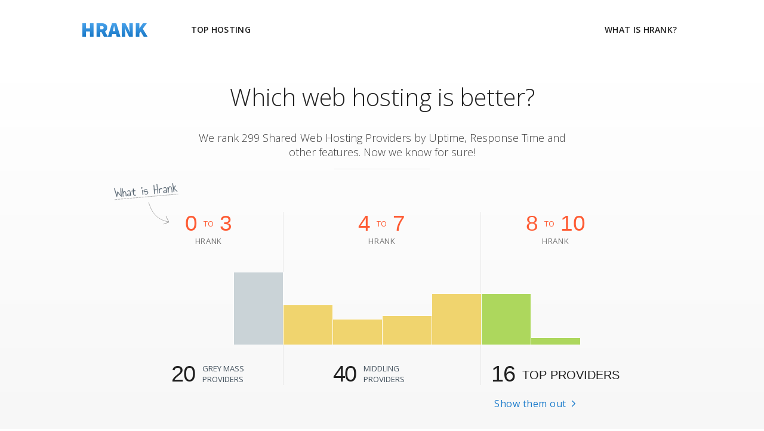

--- FILE ---
content_type: text/html; charset=UTF-8
request_url: https://www.hrank.com/
body_size: 38183
content:
<!DOCTYPE html>
<html lang="en-US">
<head>
	<!-- Google Tag Manager -->
	<script id="gtm">(function(w,d,s,l,i){w[l]=w[l]||[];w[l].push({'gtm.start':
                new Date().getTime(),event:'gtm.js'});var f=d.getElementsByTagName(s)[0],
            j=d.createElement(s),dl=l!='dataLayer'?'&l='+l:'';j.async=true;j.src=
            'https://www.googletagmanager.com/gtm.js?id='+i+dl;f.parentNode.insertBefore(j,f);
        })(window,document,'script','dataLayer','GTM-KJNJRVQ');</script>
	<!-- End Google Tag Manager -->

	<meta charset="UTF-8">
	<meta name="viewport" content="width=device-width, initial-scale=1, shrink-to-fit=no">
	<link rel="icon" type="image/png" href="/favicon.png">
	<link rel="apple-touch-icon-precomposed" href="/apple-touch-icon.png">
	<title>Best Web Hosting Services by Real Uptime Tracker - HRANK.com</title>
<meta name='robots' content='index, follow, max-image-preview:large, max-snippet:-1, max-video-preview:-1' />

	<!-- This site is optimized with the Yoast SEO plugin v23.3 - https://yoast.com/wordpress/plugins/seo/ -->
	<link rel="canonical" href="https://www.hrank.com/" />
	<meta property="og:locale" content="en_US" />
	<meta property="og:type" content="website" />
	<meta property="og:title" content="Best Web Hosting Services by Real Uptime Tracker - HRANK.com" />
	<meta property="og:description" content="Top 10 Web Hosting For The Last 3 Years The data presented in the table is from 2019 year till now. The values for HRank, Uptime, and Response time are average for this time period; the number of Shared IPs and Sites are valid for today. For more details look at the whole table. Are [&hellip;]" />
	<meta property="og:url" content="https://www.hrank.com/" />
	<meta property="og:site_name" content="HRANK.com" />
	<meta property="article:publisher" content="https://www.facebook.com/Hrankcom/" />
	<meta property="article:modified_time" content="2023-02-26T18:34:16+00:00" />
	<meta property="og:image" content="https://www.hrank.com/wp-content/uploads/2019/02/response_chart-1.png" />
	<meta name="twitter:card" content="summary_large_image" />
	<meta name="twitter:site" content="@Hrankcom" />
	<script type="application/ld+json" class="yoast-schema-graph">{"@context":"https://schema.org","@graph":[{"@type":"WebPage","@id":"https://www.hrank.com/","url":"https://www.hrank.com/","name":"Best Web Hosting Services by Real Uptime Tracker - HRANK.com","isPartOf":{"@id":"https://www.hrank.com/#website"},"about":{"@id":"https://www.hrank.com/#organization"},"primaryImageOfPage":{"@id":"https://www.hrank.com/#primaryimage"},"image":{"@id":"https://www.hrank.com/#primaryimage"},"thumbnailUrl":"https://www.hrank.com/wp-content/uploads/2019/02/response_chart-1.png","datePublished":"2015-04-07T08:54:28+00:00","dateModified":"2023-02-26T18:34:16+00:00","breadcrumb":{"@id":"https://www.hrank.com/#breadcrumb"},"inLanguage":"en-US","potentialAction":[{"@type":"ReadAction","target":["https://www.hrank.com/"]}]},{"@type":"ImageObject","inLanguage":"en-US","@id":"https://www.hrank.com/#primaryimage","url":"https://www.hrank.com/wp-content/uploads/2019/02/response_chart-1.png","contentUrl":"https://www.hrank.com/wp-content/uploads/2019/02/response_chart-1.png","width":801,"height":365},{"@type":"BreadcrumbList","@id":"https://www.hrank.com/#breadcrumb","itemListElement":[{"@type":"ListItem","position":1,"name":"Home"}]},{"@type":"WebSite","@id":"https://www.hrank.com/#website","url":"https://www.hrank.com/","name":"HRANK.com","description":"Hosting Checker: Best Web Hosting Services by Real Uptime","publisher":{"@id":"https://www.hrank.com/#organization"},"potentialAction":[{"@type":"SearchAction","target":{"@type":"EntryPoint","urlTemplate":"https://www.hrank.com/?s={search_term_string}"},"query-input":"required name=search_term_string"}],"inLanguage":"en-US"},{"@type":"Organization","@id":"https://www.hrank.com/#organization","name":"HRank","url":"https://www.hrank.com/","logo":{"@type":"ImageObject","inLanguage":"en-US","@id":"https://www.hrank.com/#/schema/logo/image/","url":"https://www.hrank.com/wp-content/uploads/2022/07/hrank.jpg","contentUrl":"https://www.hrank.com/wp-content/uploads/2022/07/hrank.jpg","width":200,"height":200,"caption":"HRank"},"image":{"@id":"https://www.hrank.com/#/schema/logo/image/"},"sameAs":["https://www.facebook.com/Hrankcom/","https://x.com/Hrankcom","https://www.linkedin.com/company/hrank-com/"]}]}</script>
	<!-- / Yoast SEO plugin. -->


<link rel='dns-prefetch' href='//www.googletagmanager.com' />
<link rel='dns-prefetch' href='//fonts.googleapis.com' />
<link rel='stylesheet' id='wp-block-library-css' href='https://www.hrank.com/wp-includes/css/dist/block-library/style.min.css?ver=6.6.4' type='text/css' media='all' />
<style id='classic-theme-styles-inline-css' type='text/css'>
/*! This file is auto-generated */
.wp-block-button__link{color:#fff;background-color:#32373c;border-radius:9999px;box-shadow:none;text-decoration:none;padding:calc(.667em + 2px) calc(1.333em + 2px);font-size:1.125em}.wp-block-file__button{background:#32373c;color:#fff;text-decoration:none}
</style>
<style id='global-styles-inline-css' type='text/css'>
:root{--wp--preset--aspect-ratio--square: 1;--wp--preset--aspect-ratio--4-3: 4/3;--wp--preset--aspect-ratio--3-4: 3/4;--wp--preset--aspect-ratio--3-2: 3/2;--wp--preset--aspect-ratio--2-3: 2/3;--wp--preset--aspect-ratio--16-9: 16/9;--wp--preset--aspect-ratio--9-16: 9/16;--wp--preset--color--black: #000000;--wp--preset--color--cyan-bluish-gray: #abb8c3;--wp--preset--color--white: #fff;--wp--preset--color--pale-pink: #f78da7;--wp--preset--color--vivid-red: #cf2e2e;--wp--preset--color--luminous-vivid-orange: #ff6900;--wp--preset--color--luminous-vivid-amber: #fcb900;--wp--preset--color--light-green-cyan: #7bdcb5;--wp--preset--color--vivid-green-cyan: #00d084;--wp--preset--color--pale-cyan-blue: #8ed1fc;--wp--preset--color--vivid-cyan-blue: #0693e3;--wp--preset--color--vivid-purple: #9b51e0;--wp--preset--color--success: #e6fae7;--wp--preset--color--warning: #fdf7e4;--wp--preset--color--danger: #fce5e3;--wp--preset--color--info-light: #edf7ff;--wp--preset--color--info: #d6ecff;--wp--preset--color--light: #f8f8f8;--wp--preset--color--gray-light: #eaebeb;--wp--preset--color--gray: #dcdcdc;--wp--preset--color--secondary: #6c757d;--wp--preset--color--dark: #343a40;--wp--preset--gradient--vivid-cyan-blue-to-vivid-purple: linear-gradient(135deg,rgba(6,147,227,1) 0%,rgb(155,81,224) 100%);--wp--preset--gradient--light-green-cyan-to-vivid-green-cyan: linear-gradient(135deg,rgb(122,220,180) 0%,rgb(0,208,130) 100%);--wp--preset--gradient--luminous-vivid-amber-to-luminous-vivid-orange: linear-gradient(135deg,rgba(252,185,0,1) 0%,rgba(255,105,0,1) 100%);--wp--preset--gradient--luminous-vivid-orange-to-vivid-red: linear-gradient(135deg,rgba(255,105,0,1) 0%,rgb(207,46,46) 100%);--wp--preset--gradient--very-light-gray-to-cyan-bluish-gray: linear-gradient(135deg,rgb(238,238,238) 0%,rgb(169,184,195) 100%);--wp--preset--gradient--cool-to-warm-spectrum: linear-gradient(135deg,rgb(74,234,220) 0%,rgb(151,120,209) 20%,rgb(207,42,186) 40%,rgb(238,44,130) 60%,rgb(251,105,98) 80%,rgb(254,248,76) 100%);--wp--preset--gradient--blush-light-purple: linear-gradient(135deg,rgb(255,206,236) 0%,rgb(152,150,240) 100%);--wp--preset--gradient--blush-bordeaux: linear-gradient(135deg,rgb(254,205,165) 0%,rgb(254,45,45) 50%,rgb(107,0,62) 100%);--wp--preset--gradient--luminous-dusk: linear-gradient(135deg,rgb(255,203,112) 0%,rgb(199,81,192) 50%,rgb(65,88,208) 100%);--wp--preset--gradient--pale-ocean: linear-gradient(135deg,rgb(255,245,203) 0%,rgb(182,227,212) 50%,rgb(51,167,181) 100%);--wp--preset--gradient--electric-grass: linear-gradient(135deg,rgb(202,248,128) 0%,rgb(113,206,126) 100%);--wp--preset--gradient--midnight: linear-gradient(135deg,rgb(2,3,129) 0%,rgb(40,116,252) 100%);--wp--preset--font-size--small: 13px;--wp--preset--font-size--medium: 20px;--wp--preset--font-size--large: 36px;--wp--preset--font-size--x-large: 42px;--wp--preset--spacing--20: 0.44rem;--wp--preset--spacing--30: 0.67rem;--wp--preset--spacing--40: 1rem;--wp--preset--spacing--50: 1.5rem;--wp--preset--spacing--60: 2.25rem;--wp--preset--spacing--70: 3.38rem;--wp--preset--spacing--80: 5.06rem;--wp--preset--shadow--natural: 6px 6px 9px rgba(0, 0, 0, 0.2);--wp--preset--shadow--deep: 12px 12px 50px rgba(0, 0, 0, 0.4);--wp--preset--shadow--sharp: 6px 6px 0px rgba(0, 0, 0, 0.2);--wp--preset--shadow--outlined: 6px 6px 0px -3px rgba(255, 255, 255, 1), 6px 6px rgba(0, 0, 0, 1);--wp--preset--shadow--crisp: 6px 6px 0px rgba(0, 0, 0, 1);}:where(.is-layout-flex){gap: 0.5em;}:where(.is-layout-grid){gap: 0.5em;}body .is-layout-flex{display: flex;}.is-layout-flex{flex-wrap: wrap;align-items: center;}.is-layout-flex > :is(*, div){margin: 0;}body .is-layout-grid{display: grid;}.is-layout-grid > :is(*, div){margin: 0;}:where(.wp-block-columns.is-layout-flex){gap: 2em;}:where(.wp-block-columns.is-layout-grid){gap: 2em;}:where(.wp-block-post-template.is-layout-flex){gap: 1.25em;}:where(.wp-block-post-template.is-layout-grid){gap: 1.25em;}.has-black-color{color: var(--wp--preset--color--black) !important;}.has-cyan-bluish-gray-color{color: var(--wp--preset--color--cyan-bluish-gray) !important;}.has-white-color{color: var(--wp--preset--color--white) !important;}.has-pale-pink-color{color: var(--wp--preset--color--pale-pink) !important;}.has-vivid-red-color{color: var(--wp--preset--color--vivid-red) !important;}.has-luminous-vivid-orange-color{color: var(--wp--preset--color--luminous-vivid-orange) !important;}.has-luminous-vivid-amber-color{color: var(--wp--preset--color--luminous-vivid-amber) !important;}.has-light-green-cyan-color{color: var(--wp--preset--color--light-green-cyan) !important;}.has-vivid-green-cyan-color{color: var(--wp--preset--color--vivid-green-cyan) !important;}.has-pale-cyan-blue-color{color: var(--wp--preset--color--pale-cyan-blue) !important;}.has-vivid-cyan-blue-color{color: var(--wp--preset--color--vivid-cyan-blue) !important;}.has-vivid-purple-color{color: var(--wp--preset--color--vivid-purple) !important;}.has-black-background-color{background-color: var(--wp--preset--color--black) !important;}.has-cyan-bluish-gray-background-color{background-color: var(--wp--preset--color--cyan-bluish-gray) !important;}.has-white-background-color{background-color: var(--wp--preset--color--white) !important;}.has-pale-pink-background-color{background-color: var(--wp--preset--color--pale-pink) !important;}.has-vivid-red-background-color{background-color: var(--wp--preset--color--vivid-red) !important;}.has-luminous-vivid-orange-background-color{background-color: var(--wp--preset--color--luminous-vivid-orange) !important;}.has-luminous-vivid-amber-background-color{background-color: var(--wp--preset--color--luminous-vivid-amber) !important;}.has-light-green-cyan-background-color{background-color: var(--wp--preset--color--light-green-cyan) !important;}.has-vivid-green-cyan-background-color{background-color: var(--wp--preset--color--vivid-green-cyan) !important;}.has-pale-cyan-blue-background-color{background-color: var(--wp--preset--color--pale-cyan-blue) !important;}.has-vivid-cyan-blue-background-color{background-color: var(--wp--preset--color--vivid-cyan-blue) !important;}.has-vivid-purple-background-color{background-color: var(--wp--preset--color--vivid-purple) !important;}.has-black-border-color{border-color: var(--wp--preset--color--black) !important;}.has-cyan-bluish-gray-border-color{border-color: var(--wp--preset--color--cyan-bluish-gray) !important;}.has-white-border-color{border-color: var(--wp--preset--color--white) !important;}.has-pale-pink-border-color{border-color: var(--wp--preset--color--pale-pink) !important;}.has-vivid-red-border-color{border-color: var(--wp--preset--color--vivid-red) !important;}.has-luminous-vivid-orange-border-color{border-color: var(--wp--preset--color--luminous-vivid-orange) !important;}.has-luminous-vivid-amber-border-color{border-color: var(--wp--preset--color--luminous-vivid-amber) !important;}.has-light-green-cyan-border-color{border-color: var(--wp--preset--color--light-green-cyan) !important;}.has-vivid-green-cyan-border-color{border-color: var(--wp--preset--color--vivid-green-cyan) !important;}.has-pale-cyan-blue-border-color{border-color: var(--wp--preset--color--pale-cyan-blue) !important;}.has-vivid-cyan-blue-border-color{border-color: var(--wp--preset--color--vivid-cyan-blue) !important;}.has-vivid-purple-border-color{border-color: var(--wp--preset--color--vivid-purple) !important;}.has-vivid-cyan-blue-to-vivid-purple-gradient-background{background: var(--wp--preset--gradient--vivid-cyan-blue-to-vivid-purple) !important;}.has-light-green-cyan-to-vivid-green-cyan-gradient-background{background: var(--wp--preset--gradient--light-green-cyan-to-vivid-green-cyan) !important;}.has-luminous-vivid-amber-to-luminous-vivid-orange-gradient-background{background: var(--wp--preset--gradient--luminous-vivid-amber-to-luminous-vivid-orange) !important;}.has-luminous-vivid-orange-to-vivid-red-gradient-background{background: var(--wp--preset--gradient--luminous-vivid-orange-to-vivid-red) !important;}.has-very-light-gray-to-cyan-bluish-gray-gradient-background{background: var(--wp--preset--gradient--very-light-gray-to-cyan-bluish-gray) !important;}.has-cool-to-warm-spectrum-gradient-background{background: var(--wp--preset--gradient--cool-to-warm-spectrum) !important;}.has-blush-light-purple-gradient-background{background: var(--wp--preset--gradient--blush-light-purple) !important;}.has-blush-bordeaux-gradient-background{background: var(--wp--preset--gradient--blush-bordeaux) !important;}.has-luminous-dusk-gradient-background{background: var(--wp--preset--gradient--luminous-dusk) !important;}.has-pale-ocean-gradient-background{background: var(--wp--preset--gradient--pale-ocean) !important;}.has-electric-grass-gradient-background{background: var(--wp--preset--gradient--electric-grass) !important;}.has-midnight-gradient-background{background: var(--wp--preset--gradient--midnight) !important;}.has-small-font-size{font-size: var(--wp--preset--font-size--small) !important;}.has-medium-font-size{font-size: var(--wp--preset--font-size--medium) !important;}.has-large-font-size{font-size: var(--wp--preset--font-size--large) !important;}.has-x-large-font-size{font-size: var(--wp--preset--font-size--x-large) !important;}
:where(.wp-block-post-template.is-layout-flex){gap: 1.25em;}:where(.wp-block-post-template.is-layout-grid){gap: 1.25em;}
:where(.wp-block-columns.is-layout-flex){gap: 2em;}:where(.wp-block-columns.is-layout-grid){gap: 2em;}
:root :where(.wp-block-pullquote){font-size: 1.5em;line-height: 1.6;}
</style>
<link rel='stylesheet' id='contact-form-7-css' href='https://www.hrank.com/wp-content/plugins/contact-form-7/includes/css/styles.css?ver=5.9.8' type='text/css' media='all' />
<link rel='stylesheet' id='hrank-v2-jquery-ui-css' href='https://www.hrank.com/wp-content/themes/hrank/assets/vendor/jquery-ui-1.12.1.custom/jquery-ui.min.css' type='text/css' media='all' />
<link rel='stylesheet' id='hrank-v2-bootstrap-css' href='https://www.hrank.com/wp-content/themes/hrank/assets/vendor/bootstrap/css/bootstrap.min.css' type='text/css' media='all' />
<link rel='stylesheet' id='hrank-v2-bootstrap-select-css' href='https://www.hrank.com/wp-content/themes/hrank/assets/vendor/bootstrap-select/dist/css/bootstrap-select.min.css' type='text/css' media='all' />
<link rel='stylesheet' id='hrank-datatable-css' href='https://www.hrank.com/wp-content/themes/hrank/assets/vendor/DataTables/DataTables-1.10.18/css/jquery.dataTables.min.css' type='text/css' media='all' />
<link rel='stylesheet' id='hrank-v2-vendor-google-fonts-css' href='https://fonts.googleapis.com/css?family=Open+Sans%3A300%2C400%2C600&#038;display=swap&#038;ver=6.6.4' type='text/css' media='all' />
<link rel='stylesheet' id='hrank-v2-vendor-fontawesome-css' href='https://www.hrank.com/wp-content/themes/hrank/assets/vendor/fontawesome/css/all.min.css' type='text/css' media='all' />
<link rel='stylesheet' id='hrank-wp-block-styles-css' href='https://www.hrank.com/wp-content/themes/hrank/assets/css/wp-block-styles.css' type='text/css' media='all' />
<link rel='stylesheet' id='hrank-v2-app-css' href='https://www.hrank.com/wp-content/themes/hrank/assets/css/app.css' type='text/css' media='all' />
<script type="text/javascript" src="https://www.hrank.com/wp-content/themes/hrank/assets/vendor/jquery/jquery-3.4.1.min.js" id="hrank-v2-jquery-js"></script>
<script type="text/javascript" src="https://www.hrank.com/wp-content/themes/hrank/assets/vendor/jquery-ui-1.12.1.custom/jquery-ui.min.js" id="hrank-v2-jquery-ui-js"></script>
<script type="text/javascript" src="https://www.hrank.com/wp-content/themes/hrank/assets/vendor/bootstrap/js/bootstrap.bundle.min.js" id="hrank-v2-bootstrap-js"></script>
<script type="text/javascript" src="https://www.hrank.com/wp-content/themes/hrank/assets/vendor/bootstrap-select/dist/js/bootstrap-select.min.js" id="hrank-v2-bootstrap-select-js"></script>
<script type="text/javascript" src="https://www.hrank.com/wp-content/themes/hrank/assets/vendor/amcharts/amcharts.js" id="hrank-chart-amcharts-js"></script>
<script type="text/javascript" src="https://www.hrank.com/wp-content/themes/hrank/assets/vendor/amcharts/serial.js" id="hrank-chart-serial-js"></script>
<script type="text/javascript" src="https://www.hrank.com/wp-content/themes/hrank/assets/vendor/amcharts/themes/light.js" id="hrank-chart-theme-light-js"></script>
<script type="text/javascript" src="https://www.hrank.com/wp-content/themes/hrank/assets/vendor/DataTables/DataTables-1.10.18/js/jquery.dataTables.min.js" id="hrank-datatable-js"></script>
<script type="text/javascript" src="https://www.hrank.com/wp-content/themes/hrank/assets/vendor/modernizr/modernizr-custom.min.js" id="hrank-modernizr-js"></script>
<script type="text/javascript" src="https://www.hrank.com/wp-content/themes/hrank/assets/js/app.js" id="hrank-v2-app-js"></script>

<!-- Google tag (gtag.js) snippet added by Site Kit -->
<!-- Google Analytics snippet added by Site Kit -->
<script type="text/javascript" src="https://www.googletagmanager.com/gtag/js?id=G-HBF65NL6LB" id="google_gtagjs-js" async></script>
<script type="text/javascript" id="google_gtagjs-js-after">
/* <![CDATA[ */
window.dataLayer = window.dataLayer || [];function gtag(){dataLayer.push(arguments);}
gtag("set","linker",{"domains":["www.hrank.com"]});
gtag("js", new Date());
gtag("set", "developer_id.dZTNiMT", true);
gtag("config", "G-HBF65NL6LB");
/* ]]> */
</script>
<meta name="generator" content="Site Kit by Google 1.171.0" /><style id="uagb-style-conditional-extension">@media (min-width: 1025px){body .uag-hide-desktop.uagb-google-map__wrap,body .uag-hide-desktop{display:none}}@media (min-width: 768px) and (max-width: 1024px){body .uag-hide-tab.uagb-google-map__wrap,body .uag-hide-tab{display:none}}@media (max-width: 767px){body .uag-hide-mob.uagb-google-map__wrap,body .uag-hide-mob{display:none}}</style><style id="wpforms-css-vars-root">
				:root {
					--wpforms-field-border-radius: 3px;
--wpforms-field-border-style: solid;
--wpforms-field-border-size: 1px;
--wpforms-field-background-color: #ffffff;
--wpforms-field-border-color: rgba( 0, 0, 0, 0.25 );
--wpforms-field-border-color-spare: rgba( 0, 0, 0, 0.25 );
--wpforms-field-text-color: rgba( 0, 0, 0, 0.7 );
--wpforms-field-menu-color: #ffffff;
--wpforms-label-color: rgba( 0, 0, 0, 0.85 );
--wpforms-label-sublabel-color: rgba( 0, 0, 0, 0.55 );
--wpforms-label-error-color: #d63637;
--wpforms-button-border-radius: 3px;
--wpforms-button-border-style: none;
--wpforms-button-border-size: 1px;
--wpforms-button-background-color: #066aab;
--wpforms-button-border-color: #066aab;
--wpforms-button-text-color: #ffffff;
--wpforms-page-break-color: #066aab;
--wpforms-background-image: none;
--wpforms-background-position: center center;
--wpforms-background-repeat: no-repeat;
--wpforms-background-size: cover;
--wpforms-background-width: 100px;
--wpforms-background-height: 100px;
--wpforms-background-color: rgba( 0, 0, 0, 0 );
--wpforms-background-url: none;
--wpforms-container-padding: 0px;
--wpforms-container-border-style: none;
--wpforms-container-border-width: 1px;
--wpforms-container-border-color: #000000;
--wpforms-container-border-radius: 3px;
--wpforms-field-size-input-height: 43px;
--wpforms-field-size-input-spacing: 15px;
--wpforms-field-size-font-size: 16px;
--wpforms-field-size-line-height: 19px;
--wpforms-field-size-padding-h: 14px;
--wpforms-field-size-checkbox-size: 16px;
--wpforms-field-size-sublabel-spacing: 5px;
--wpforms-field-size-icon-size: 1;
--wpforms-label-size-font-size: 16px;
--wpforms-label-size-line-height: 19px;
--wpforms-label-size-sublabel-font-size: 14px;
--wpforms-label-size-sublabel-line-height: 17px;
--wpforms-button-size-font-size: 17px;
--wpforms-button-size-height: 41px;
--wpforms-button-size-padding-h: 15px;
--wpforms-button-size-margin-top: 10px;
--wpforms-container-shadow-size-box-shadow: none;

				}
			</style></head>

<body>

<!-- Google Tag Manager (noscript) -->
<noscript><iframe src="https://www.googletagmanager.com/ns.html?id=GTM-KJNJRVQ"
                  height="0" width="0" style="display:none;visibility:hidden"></iframe></noscript>
<!-- End Google Tag Manager (noscript) -->
<header id="header">
	<nav id="navbar" class="navbar navbar-expand-md bg-transparent py-2 py-md-4 my-md-2 col-md-10 mx-auto">
		<div class="container" id="nav-container">
			<a class="navbar-brand" href="/">
				<img class="d-none d-md-inline-block align-middle" src="https://www.hrank.com/wp-content/themes/hrank/assets/images/logo-white.svg" alt="HRank.com" title="HRank.com">
				<img class="d-inline-block d-md-none align-middle" src="https://www.hrank.com/wp-content/themes/hrank/assets/images/logo-white-mobile.svg" alt="HRank.com" title="HRank.com">
			</a>

						<div>
				<a class="navbar-toggler navbar-toggler-ext text-decoration-none" href="#" data-toggle="collapse" data-target="#nav-menu-collapse" aria-controls="navbarCollapse" aria-expanded="false" aria-label="Toggle navigation">
					<!--span class="navbar-toggler-icon"></span-->
					<i class="far fa-bars"></i>
				</a>
			</div>
			
			<div class="collapse indent navbar-collapse" id="nav-menu-collapse" data-parent="#nav-container">
				<ul id="nav-menu" class="navbar-nav ml-md-5 w-100">
					<li class="nav-item active">
<a class="nav-link" href="https://www.hrank.com/providers">Top Hosting</a>
</li>
										<li class="nav-item active ml-md-auto"><a class="nav-link" href="/what-is-hrank">What is Hrank?</a></li>
									</ul>
            </div>

					</div>
	</nav>
</header>


<main>

<div class="mb-5 index-main-chart-bg-wrap">
	<div class="index-main-chart-bg"></div>
    <div class="container my-5 pb-3 position-relative">
        <div class="row">
            <div class="col-11 col-md-10 col-lg-7 mx-auto">
                <div class="text-center ">
                    <h1 class="font-weight-light h3-xs h3-sm h2-md h1-lg">Which web hosting is better?</h1>
                    <div class="font-weight-light font-size-1 font-size-sm-1x125 text-lh-sm text-lh-sm-normal mt-4 pt-2">
                        We rank 299 Shared Web Hosting Providers by Uptime, Response Time and other features. Now we know for sure!
                    </div>
                    <hr style="width: 160px;">
                </div>
            </div>
        </div>
        <div class="row">
            <div class="col-12 col-lg-10 mx-auto">

                    <div class="index-main-chart">
                        <div class="index-main-chart-container">
                            <button data-toggle="modal" data-target="#index-main-chart-modal" type="button" class="index-main-chart-btn btn btn-default"></button>
                            <div class="index-main-chart-wrap">
                                <div class="index-main-chart-col-left">
                                    <div class="index-main-chart-col-top">
                                        <div class="title">0 <span>to</span> 3</div>
                                        <div class="text">Hrank</div>
                                    </div>
                                    <div class="index-main-chart-col-bottom">
                                        <div class="title">20</div>
                                        <div class="text">grey&nbsp;mass providers</div>
                                    </div>
                                </div>
                                <div class="index-main-chart-col-center">
                                    <div class="index-main-chart-col-top">
                                        <div class="title">4 <span>to</span> 7</div>
                                        <div class="text">Hrank</div>
                                    </div>
                                    <div class="index-main-chart-col-bottom">
                                        <div class="title">40</div>
                                        <div class="text">middling providers</div>
                                    </div>
                                </div>
                                <div class="index-main-chart-col-right">
                                    <div class="index-main-chart-col-top">
                                        <div class="title">8 <span>to</span> 10</div>
                                        <div class="text">Hrank</div>
                                    </div>
                                    <div class="index-main-chart-col-bottom">
                                        <div class="title title-b">16</div>
                                        <div class="text text-b">top&nbsp;providers</div>
                                        <div class="link"><a href="/providers" class="">Show them out<i class="fal fa-angle-right fa-lg pl-2"></i></a></div>
                                    </div>
                                </div>
                            </div>
                            <div id="indexMainChartDiv" class="index-main-chart-div" data-chart='[0,0,0,20,11,7,8,14,14,2,0]'></div>
                        </div>

                    </div>

            </div>
        </div>
    </div>
</div>


<!-- Modal -->
<div id="index-main-chart-modal" class="modal fade" data-backdrop="static" tabindex="-1" role="dialog" aria-labelledby="index-main-chart-modal-label" aria-hidden="true">
    <div class="modal-dialog modal-lg modal-dialog-centered" role="document">
        <div class="modal-content">
            <div class="modal-header">
                <div class="h4 modal-title" id="exampleModalLabel">What is HRank?</div>
                <button type="button" class="close" data-dismiss="modal" aria-label="Close">
                    <span aria-hidden="true">&times;</span>
                </button>
            </div>
            <div class="modal-body">
                <div class="d-sm-flex justify-content-between align-items-center">
                    <div class="">
                        <p><b>HRANK</b> is an <b>evaluation mark</b> we grant to all web hosting companies we review. It
                            ranges from 1 to 10 and is based on several factors, the major of which being <b>uptime, response time, support, overall appearance, age and experience</b> of a web hosting provider. Web Hostings with the best indicators in each area appear in our top and have the highest HRANK. Find out <a href="/what-is-hrank">more here</a>.</p>
                    </div>
                    <div class="m-5 text-center">
                        <div class="provider-score">
                            <div class="provider-score-out-of">/ 10</div>
                            <div class="provider-score-num big bold">8.4</div>
                            <div class="provider-score-text">HRank</div>
                        </div>
                    </div>
                </div>
            </div>
        </div>
    </div>
</div>



<div class="pt-4 pb-5 border-bottom mb-0">
    <div class="container">
        <div class="row">
            <div class="col-11 col-md-10 mx-auto">

                <div class="row">
                    <div class="col-12 col-sm-12 col-xl-5 mb-4 px-sm-0">
                        <div class="pr-xl-4">
                            <div class="h2 font-weight-light">
                                You can trust us
                            </div>
                            <div class="mt-3 mb-2">
                                Every day we track millions of websites to bring you objective statistic about every hosting provider and their shared IPs.
                            </div>
                            <div class="">
                                <a href="/what-is-hrank">How it works<i class="fal fa-angle-right fa-lg pl-2"></i></a>
                            </div>
                        </div>
                    </div>
                    <div class="col-12 col-sm-4 col-xl-2 px-sm-0 mx-auto d-flex justify-content-start align-items-center d-sm-block text-sm-center mb-4">
                        <div>
                            <img src="https://www.hrank.com/wp-content/themes/hrank/assets/images/index/ic-hosters@1x.svg" alt="providers" title="providers">
                        </div>
                        <div class="ml-4 ml-sm-0 mt-sm-4">
                            <div class="font-size-3 font-weight-light text-lh-1">299</div>
                            <div class="font-weight-semibold font-size-0x875 text-info text-ls-0x5">PROVIDERS</div>
                        </div>
                    </div>
                    <div class="col-12 col-sm-4 col-xl-2 px-sm-0 mx-auto d-flex justify-content-start align-items-center d-sm-block text-sm-center mb-4">
                        <div>
                            <img src="https://www.hrank.com/wp-content/themes/hrank/assets/images/index/ic-servers@1x.svg" alt="servers" title="servers">
                        </div>
                        <div class="ml-4 ml-sm-0 mt-sm-4">
                            <div class="font-size-3 font-weight-light text-lh-1">14 529</div>
                            <div class="font-weight-semibold font-size-0x875 text-info text-ls-0x5">SHARED IPS</div>
                        </div>
                    </div>
                    <div class="col-12 col-sm-4 col-xl-2 px-sm-0 mx-auto d-flex justify-content-start align-items-center d-sm-block text-sm-center mb-4">
                        <div>
                            <img src="https://www.hrank.com/wp-content/themes/hrank/assets/images/index/ic-domains@1x.svg" alt="websites" title="websites">
                        </div>
                        <div class="ml-4 ml-sm-0 mt-sm-4">
                            <div class="font-size-3 font-weight-light text-lh-1">14.1 M</div>
                            <div class="font-weight-semibold font-size-0x875 text-info text-ls-0x5">HOSTED WEBSITES</div>
                        </div>
                    </div>
                </div>

            </div>
        </div>
    </div>
</div>
<div class="bg-light py-5"> <!-- mb-5 -->
	<div class="container">
		<div class="row">
			<div class="col-12 col-lg-10 mx-auto">
				<div class="font-weight-light h4-xs h4-sm h3-md h2-lg text-center mb-4">
					Top Shared Web Hosting Provider
				</div>

				<div class="my-4">
					
						<div class="index-top-card card shadow-sm my-4 py-4 py-lg-5 px-5">
							<div class="row">
								<div class="col-12 col-md-4 text-center align-self-center">
									<div>
                                        <img class="provider-logo" src="https://www.hrank.com/wp-content/uploads/2015/05/BlueDomino.jpg" alt="BlueDomino.com" title="BlueDomino.com">
                                    </div>
                                    <div class="my-4">
										<div class="provider-score">
											<div class="provider-score-out-of">/ 10</div>
											<div class="provider-score-num big">8.8</div>
											<div class="provider-score-text">HRank</div>
										</div>
									</div>
									<div class="">
										<a href="https://www.hrank.com/review/bluedomino.com" class="btn btn-sm btn-outline-secondary btn-outline-secondary-v2 px-3 py-2" rel="nofollow">View Details</a>
									</div>
								</div>
								<div class="col-12 col-md-8 mt-5 mt-md-0 align-self-center">

									<div class="index-top-tabs">
										<ul class="nav <!--nav-tabs--> nav-pills flex-column flex-sm-row nav-justified justify-content-center mx-xl-5" role="tablist">
											<li class="nav-item">
												<a href="#tab-571-1" aria-controls="tab-571-1" role="tab" data-toggle="tab" class="nav-link active">
													Uptime <b>98.067%</b>
												</a>
											</li>
											<li class="nav-item">
												<a href="#tab-571-2" aria-controls="tab-571-2" role="tab" data-toggle="tab" class="nav-link">
													Response Time <b>537 ms</b>
												</a>
											</li>
										</ul>
										<div class="tab-content">
											<div role="tabpanel" id="tab-571-1" class="tab-pane fade active show">
												<div id="indexProviderChartDiv-uptime-571" class="provider-chart-div-sm" data-id="571" data-chart='[{"date":"2024-07-28"},{"date":"2024-07-29","value":"100"},{"date":"2024-07-30","value":"100"},{"date":"2024-07-31","value":"100"},{"date":"2024-08-01","value":"100"},{"date":"2024-08-02","value":"100"},{"date":"2024-08-03","value":"100"},{"date":"2024-08-04"},{"date":"2024-08-05"},{"date":"2024-08-06"},{"date":"2024-08-07"},{"date":"2024-08-08"},{"date":"2024-08-09"},{"date":"2024-08-10"},{"date":"2024-08-11","value":"100"},{"date":"2024-08-12","value":"100"},{"date":"2024-08-13","value":"100"},{"date":"2024-08-14","value":"100"},{"date":"2024-08-15","value":"100"},{"date":"2024-08-16","value":"100"},{"date":"2024-08-17","value":"100"},{"date":"2024-08-18","value":"100"},{"date":"2024-08-19","value":"100"},{"date":"2024-08-20","value":"100"},{"date":"2024-08-21","value":"100"},{"date":"2024-08-22","value":"100"},{"date":"2024-08-23","value":"100"},{"date":"2024-08-24","value":"100"},{"date":"2024-08-25","value":"100"},{"date":"2024-08-26","value":"100"}]' data-type="uptime"></div>
											</div>
											<div role="tabpanel" id="tab-571-2" class="tab-pane fade">
												<div id="indexProviderChartDiv-response-571" class="provider-chart-div-sm" data-id="571" data-chart='[{"date":"2024-07-28"},{"date":"2024-07-29","value":"277"},{"date":"2024-07-30","value":"348"},{"date":"2024-07-31","value":"683"},{"date":"2024-08-01","value":"875"},{"date":"2024-08-02","value":"720"},{"date":"2024-08-03","value":"813"},{"date":"2024-08-04"},{"date":"2024-08-05"},{"date":"2024-08-06"},{"date":"2024-08-07"},{"date":"2024-08-08"},{"date":"2024-08-09"},{"date":"2024-08-10"},{"date":"2024-08-11","value":"278"},{"date":"2024-08-12","value":"302"},{"date":"2024-08-13","value":"395"},{"date":"2024-08-14","value":"281"},{"date":"2024-08-15","value":"286"},{"date":"2024-08-16","value":"311"},{"date":"2024-08-17","value":"473"},{"date":"2024-08-18","value":"468"},{"date":"2024-08-19","value":"357"},{"date":"2024-08-20","value":"556"},{"date":"2024-08-21","value":"544"},{"date":"2024-08-22","value":"326"},{"date":"2024-08-23","value":"437"},{"date":"2024-08-24","value":"378"},{"date":"2024-08-25","value":"282"},{"date":"2024-08-26","value":"431"}]' data-type="response"></div>
											</div>
										</div>
									</div>

								</div>
							</div>
						</div>

					
				</div>

				<div class="text-center mt-5">
					<a href="/providers" class="btn btn-primary btn-lg px-4">Show More</a>
				</div>

			</div>
		</div>
	</div>
</div>
<div class="pt-5 pb-5 border-top border-bottom mb-0">
    <div class="container">
        <div class="row">
            <div class="col-11 col-md-10 mx-auto">
                <div class="row">
                    <div class="col-12 font-weight-light h4-xs h4-sm h3-md h2-lg text-center mb-4">
                        Our Sponsors
                    </div>
                    <div class="col-12 col-md-6 d-flex justify-content-center">
                        <a href="https://bluevps.com/" target="_blank">
                            <img src="https://www.hrank.com/wp-content/themes/hrank/assets/images/sponsors/bluevps-h.jpg" alt="BlueVPS" width="100%" style="max-width: 364px; max-height: 114px;">
                        </a>
                    </div>
                    <div class="col-12 col-md-6 mt-4 mt-md-0 d-flex justify-content-center align-items-center">
                        <div class="bg-light d-flex justify-content-center align-items-center" style=" width:100%; max-width: 364px; height: 100%; max-height: 114px; min-height: 57px">
                            <a href="/contact-us">Become our sponsor!</a>
                        </div>
                    </div>
                </div>
            </div>
        </div>
    </div>
</div>
<div id="front-page-content" class="container my-4 my-md-5 pt-3 pt-md-4">
    <div class="row">
        <div class="wp-content col-lg-10 mx-auto">
            
<h2 class="has-text-align-center wp-block-heading" id="top2019">Top 10 Web Hosting For The Last 3 Years</h2>



<div style="height:20px" aria-hidden="true" class="wp-block-spacer"></div>


<div><table class="datatable table-reset display" id="providers" style="width:100%"><thead><tr><th class="text-right" nowrap>#</th><th nowrap>Provider</th><th class="text-right" nowrap>HRANK</th><th class="text-right" nowrap>Uptime,&nbsp;%</th><th class="text-right" nowrap>Response,&nbsp;ms</th><th class="text-right" nowrap>Shared&nbsp;IPs</th><th class="text-right" nowrap>Sites</th></tr></thead><tbody><tr><td class="text-right">1</td><td><a href="https://www.hrank.com/review/bluedomino.com" target="_blank">BlueDomino.com</a></td><td class="text-right">8.8</td><td class="text-right">98.067</td><td class="text-right">537</td><td class="text-right">1</td><td class="text-right">703</td></tr><tr><td class="text-right">2</td><td><a href="https://www.hrank.com/review/blacknight.com" target="_blank">BlackNight.com</a></td><td class="text-right">8.6</td><td class="text-right">99.947</td><td class="text-right">820</td><td class="text-right">12</td><td class="text-right">16,046</td></tr><tr><td class="text-right">3</td><td><a href="https://www.hrank.com/review/1and1.com" target="_blank">1and1.com</a></td><td class="text-right">8.4</td><td class="text-right">99.976</td><td class="text-right">537</td><td class="text-right">553</td><td class="text-right">96,534</td></tr><tr><td class="text-right">4</td><td><a href="https://www.hrank.com/review/fatcow.com" target="_blank">FatCow.com</a></td><td class="text-right">8.4</td><td class="text-right">97.787</td><td class="text-right">892</td><td class="text-right">47</td><td class="text-right">65,885</td></tr><tr><td class="text-right">5</td><td><a href="https://www.hrank.com/review/greengeeks.com" target="_blank">GreenGeeks.com</a></td><td class="text-right">8.2</td><td class="text-right">99.975</td><td class="text-right">1055</td><td class="text-right">35</td><td class="text-right">14,343</td></tr><tr><td class="text-right">6</td><td><a href="https://www.hrank.com/review/20i.com" target="_blank">20i.com</a></td><td class="text-right">8.2</td><td class="text-right">99.942</td><td class="text-right">1010</td><td class="text-right">98</td><td class="text-right">147,179</td></tr><tr><td class="text-right">7</td><td><a href="https://www.hrank.com/review/hostforweb.com" target="_blank">HostForWeb.com</a></td><td class="text-right">8.1</td><td class="text-right">99.931</td><td class="text-right">737</td><td class="text-right">3</td><td class="text-right">1,059</td></tr><tr><td class="text-right">8</td><td><a href="https://www.hrank.com/review/doteasy.com" target="_blank">DotEasy.com</a></td><td class="text-right">8.0</td><td class="text-right">99.971</td><td class="text-right">438</td><td class="text-right">26</td><td class="text-right">10,582</td></tr><tr><td class="text-right">9</td><td><a href="https://www.hrank.com/review/freeservers.com" target="_blank">FreeServers.com</a></td><td class="text-right">7.9</td><td class="text-right">99.956</td><td class="text-right">500</td><td class="text-right">14</td><td class="text-right">2,787</td></tr><tr><td class="text-right">10</td><td><a href="https://www.hrank.com/review/dot5hosting.com" target="_blank">Dot5Hosting.com</a></td><td class="text-right">7.6</td><td class="text-right">97.986</td><td class="text-right">1096</td><td class="text-right">1</td><td class="text-right">219</td></tr></tbody></table></div>
<script>
$(function () {

    var visiblecol0 = true;
    if ( screen.width < 480 ) { 
        visiblecol0 = false;
    }
    var settings = {
        //"dom": "<lf>rt<ip>",
        "dom": "rt",
        "order": [[ 2, "desc" ], [ 3, "desc" ], [ 4, "asc" ]],
        "scrollX": true,
        "paging":   true,  
        "lengthMenu": [[100, 500, -1], [100, 500, "All"]],
        "aoColumnDefs": [
            { "aTargets": [0], "bSearchable": false, "bSortable": false, "visible": visiblecol0 },
            { "aTargets": [1], "bSearchable": true, "bSortable": true },
            { "aTargets": [2], "bSearchable": false, "bSortable": true, "type": "formatted-num"},
            { "aTargets": [3], "bSearchable": false, "bSortable": true, "type": "formatted-num" },
            { "aTargets": [4], "bSearchable": false, "bSortable": true, "type": "formatted-num" },
            { "aTargets": [5], "bSearchable": false, "bSortable": true, "type": "formatted-num" },
            { "aTargets": [6], "bSearchable": false, "bSortable": true, "type": "formatted-num" },
        ],
    };

                
    var table = $("#providers").DataTable(settings);

    table.on("order.dt search.dt", function () { 
        table.column(0, {search:"applied", order:"applied"}).nodes().each( function (cell, i) { cell.innerHTML = i+1; }); 
    }).draw();

});
</script>



<div style="height:30px" aria-hidden="true" class="wp-block-spacer"></div>



<p>The data presented in the table is from 2019 year till now<strong>.</strong> The values for <strong>HRank, Uptime,</strong> and <strong>Response time</strong> are average for this time period; the number of <strong>Shared IPs </strong>and <strong>Sites</strong> are valid for today. For more details look <a href="https://www.hrank.com/providers">at the whole table</a>.</p>



<p><a id="reliable"></a></p>



<h2 class="has-text-align-center wp-block-heading">Are Most Popular Web Hostings so Reliable?</h2>



<div style="height:20px" aria-hidden="true" class="wp-block-spacer"></div>



<p>The request for <strong>Most Popular Web Hostings</strong> revealed a number of names that tended to repeat from one review site to another. As a matter of fact, these providers for some reason or other got a lot more publicity than others, usually, <strong>thanks to clever promotional and marketing campaigns</strong>. Yet, as it turns out, some of them are not so good as they claim to be.</p>



<p>We analyzed <strong>5 major review hosting websites</strong>, compared the results with our <strong><a href="https://www.hrank.com/providers">monitoring data for 2019-2021</a></strong> (read: <a href="https://www.hrank.com/what-is-hrank">what is HRank</a>).</p>



<div style="height:20px" aria-hidden="true" class="wp-block-spacer"></div>



<div class="table-responsive" style="overflow-x:auto;">
<table class="table table-index-top10" align="center">
<thead>
<tr>
<th text-align="center">Hosting Provider</th>
<th># in TOP</th>
<th>HRANK</th>
<th>Uptime</th>
<th>Response</th>
</tr>
</thead>
<tbody>

<tr>
<td class="ib ibb2"><a href="/review/siteground.com" target="_blank" rel="noopener noreferrer">SiteGround</a></td>
<td class="ib ibb">#1</td>
<td class="ibr">9.5</td>
<td>99.990</td>
<td>594</td>
</tr>
<tr>
<td class="ib ibb2"><a href="/review/greengeeks.com" target="_blank" rel="noopener noreferrer">GreenGeeks</a></td>
<td class="ib">#12</td>
<td class="ibr">8.1</td>
<td>99.972</td>
<td>953</td>
</tr>

<tr>
<td class="ib ibb2"><a href="/review/bluehost.com" target="_blank" rel="noopener noreferrer">Bluehost</a></td>
<td class="ib">#28</td>
<td class="ibr">7.3</td>
<td>99.951</td>
<td>1361</td>
</tr>


<tr>
<td class="ib ibb2"><a href="/review/hostgator.com" target="_blank" rel="noopener noreferrer">HostGator</a></td>
<td class="ib">#68</td>
<td class="ibr">6.1</td>
<td>99.912</td>
<td>1180</td>
</tr>

<tr>
<td class="ib ibb2"><a href="/review/dreamhost.com" target="_blank" rel="noopener noreferrer">DreamHost</a></td>
<td class="ib">#90</td>
<td class="ibr">5.5</td>
<td>99.877</td>
<td>429</td>
</tr>
</tbody>
</table>
</div>



<p class="has-text-align-center has-small-font-size"><strong><u>Notice</u>: </strong>UPTIME makes 80% of our rating!</p>



<p class="has-text-align-left">The same can not be referred to the review websites we analyzed. Most of them simply provide a compiled set of information, a short sum-up or a very detailed review, based on what was gathered on other resources, or they draw their conclusions on the basis of subjective hosting performance results (i.e. evaluate the performance of one (or several) particular domains via some popular website monitoring tool). </p>



<p class="has-text-align-left"><strong>Only one provider</strong> from the 5 most popular web hosting companies appeared on <strong><a href="/providers">our TOP 10</a></strong>: <strong><a href="https://www.hrank.com/review/siteground.com">SiteGround</a></strong> (#1)!</p>



<p><a rel="noopener noreferrer" href="https://www.hrank.com/review/greengeeks.com" target="_blank"><strong>GreenGeeks</strong></a> (#12) is also in the green zone (<strong>HRank 8.0 &#8211; 10.0</strong>). </p>



<p>Interestingly enough, most other popular providers in the review websites appeared somewhere in the range of <strong>5.0 – 8.0 HRank</strong>, the result that speaks very eloquently about their actual performance.</p>



<p><a href="https://www.hrank.com/review/dreamhost.com"><strong>DreamHost</strong></a> (only #90) is mentioned everywhere on various review sites and our robot can see that it hosts more than <strong>1 million websites;</strong></p>



<p>Yet, we are constantly having trouble accessing their hosted websites, which eventually negatively affects the overall rating of the providers.</p>



<p>All in all, though many users and the aforementioned review websites might not agree with us in our approach to these comparisons, it has been provided as food for reflection and an alternative opinion.</p>



<p>However, <strong><u>we don’t aim to either promote or depreciate any hosting provider</u></strong> as it doesn’t have any affiliation to either of them; rather, we strive to provide website owners with another, <strong>more objective</strong>, angle to look at the provider’s performance. So, choose wisely or read our guide &#8220;<a rel="noreferrer noopener" aria-label="How to find your Web Hosting Provider (opens in a new tab)" href="https://www.hrank.com/how-to-choose-web-hosting-for-your-site" target="_blank">How to Find Your Web Hosting Provider</a>&#8220;.</p>



<h2 class="has-text-align-center wp-block-heading">What We Know About the Shared Web Hosting Market</h2>



<p>We’ve been monitoring 90% of the shared web hosting market since the middle of 2018 and have managed to accumulate quite a lot of interesting information. </p>



<p><u>The following chart</u> shows <strong>daily changes in the number of domains (sites) and shared IPs of all hosting providers on our list</strong> (Here a rule that <a href="https://www.hrank.com/shared-hosting-101">shared hosting</a> is a set of <a href="https://www.hrank.com/what-is-hrank#50rule">&#8220;servers/IPs&#8221; with 50 and more domains</a> is applied, and by a &#8220;server&#8221; we mean an IP where the providers host customers&#8217; websites).</p>



<div class="w-95 my-5 mx-auto">
    
    <div class="d-sm-flex justify-content-between align-items-center mb-3">
        <div class="text-center mb-3">
        	<div class="d-flex justify-content-center">
                <div class="d-flex justify-content-center align-items-end mr-5">
                    <div class="small mx-2"><i class="fas fa-circle fa-xs" style="color: #1278cc;"></i></div>
                    <div class="small">Shared IPs</div>
                </div>
                <div class="d-flex justify-content-center align-items-center">
                    <div class="small mx-2"><i class="fas fa-circle fa-xs" style="color: #fe5b33;"></i></div>
                    <div class="small">Sites</div>
                </div>
            </div>
        </div>
		<div class="text-center mb-3">
	        <div data-chart-id="chartServers"
	             data-chart-name="chartServers"
	             class="chart-btn-group btn-group btn-group-sm" role="group" aria-label="period">
	            <button type="button" class="btn btn-outline-primary" data-days="30">Last 30 Days</button>
	            <button type="button" class="btn btn-outline-primary" data-days="90">3 Months</button>
	            <button type="button" class="btn btn-outline-primary active" data-days="all">All Time</button>
	        </div>
	    </div>
    </div>
    

    <div class="">
    	<div id="chartServers" class="provider-chart-div"></div>
    </div>
</div>
        <script>
            "use strict";
            function serversChart(options) {
                // https://www.amcharts.com/demos/date-based-data/

                if(chartServers.length)
                    chartServers.clear();

                var axes = [];


                if(options.dataProvider[0].hasOwnProperty("servers")) {
                    axes.push({
                        "id": "v1",
                        "axisAlpha": 0,
                        "position": "left",
                        "ignoreAxisWidth": false,
                        "gridColor": "#000000",
                        "gridAlpha": 0.08,
                        "color": "#1278cc",
                        //"minimum": 0,
                        //"maximum": 400
                        "integersOnly": true
                    });
                }

                if(options.dataProvider[0].hasOwnProperty("sites")) {
                    axes.push({
                        "id": "sity",
                        "axisAlpha": 0,
                        "position": "right",
                        "ignoreAxisWidth": false,
                        // "title": options.title,
                        //"titleColor": "rgba(0, 0, 0, 0.54)",
                        "titleRotation": "0",
                        "axisTitleOffset": 0,
                        "showFirstLabel": true,
                        // "autoGridCount": false,
                        // "gridCount": 5,
                        "gridColor": "#000000",
                        "gridAlpha": 0.08,
                        "color": "#fe5b33",
                        //"minimum": 0,
                        //"maximum": 60000
                        "integersOnly": true
                    });
                }
                window.chartServers = AmCharts.makeChart(options.id, {
                    "type": "serial",
                    "theme": "light",
                    "marginRight": 0,
                    "marginLeft": 0,
                    "marginTop": 20,
                    //"autoMarginOffset": 40,
                    //"mouseWheelZoomEnabled": true,
                    "dataDateFormat": "YYYY-MM-DD",
                    "zoomOutText": "",
                    // https://docs.amcharts.com/3/javascriptcharts/ValueAxis
                    "valueAxes": axes,
                    "balloon": {
                        "borderThickness": 1,
                        "shadowAlpha": 0
                    },
                    // https://docs.amcharts.com/3/javascriptcharts/AmGraph
                    "graphs": [{
                        "id": "g1",
                        "fillAlphas": 0,
                        "fillColors": "#1e7dcc",
                        "lineColor": "#1278cc",
                        "lineAlpha": 0.5,
                        "lineThickness": 2,
                        "type": "step",
                        "bullet": false,
                        // "clustered": false,
                        "valueField": "servers",
                        // "columnSpacing": 0,
                        "minDistance": 0,
                        "connect": false
                    },
                    {
                        "id": "g2",
                        "fillAlphas": 0,
                        "fillColors": "#fe5b33",
                        "lineColor": "#fe5b33",
                        "lineAlpha": 0.5,
                        "lineThickness": 2,
                        "type": "step",
                        "bullet": false,
                        // "clustered": false,
                        "valueField": "sites",
                        // "columnSpacing": 0,
                        "minDistance": 0,
                        "connect": false,
                        "valueAxis": "sity"
                    }],
                    //
                    "chartCursor": {
                        "pan": true,
                        "valueLineEnabled": true,
                        // "valueLineBalloonEnabled": true,
                        "cursorAlpha": 0.4,
                        "cursorColor": "#edf7ff",
                        "color": "#1278cc",
                        // "limitToGraph": "g1",
                        "valueLineAlpha": 1,
                        "valueZoomable": false
                    },
                    "categoryField": "date",
                   
                    // https://docs.amcharts.com/3/javascriptcharts/CategoryAxis
                    "categoryAxis": {
                        "parseDates": true,
                        "dashLength": 1,
                        "titleColor": "rgba(0, 0, 0, 0.54)",
                        "axisColor": "rgba(0, 0, 0, 0.24)",
                        "axisAlpha": 0,
                        "gridColor": "#000000",
                        "gridAlpha": 0,
                        "color": "rgba(0, 0, 0, 0.54)",
                        "minorGridEnabled": true
                    },
                    "export": {
                        "enabled": true
                    },
                    "dataProvider": options.dataProvider
                });

                

                function zoomChart() {
                    chartServers.zoomToIndexes(chartServers.dataProvider.length - options.daysForShow, chartServers.dataProvider.length - 1);
                }

                chartServers.addListener("rendered", zoomChart);

                zoomChart();

            }
        </script>

        

        <script>
            !function () {
                "use strict";
                var options1 = {
                    id: "chartServers",
                    daysForShow: 2204,
                    title: "%",
                    dataProvider: [{"date":"2018-08-15","servers":"39033","sites":"11896253"},{"date":"2018-08-16","servers":"38986","sites":"11886351"},{"date":"2018-08-17","servers":"38983","sites":"11908273"},{"date":"2018-08-18","servers":"39033","sites":"11913337"},{"date":"2018-08-19","servers":"39206","sites":"11952642"},{"date":"2018-08-20","servers":"39123","sites":"11948285"},{"date":"2018-08-21","servers":"39069","sites":"11848581"},{"date":"2018-08-22","servers":"38987","sites":"11895102"},{"date":"2018-08-23","servers":"38949","sites":"11877208"},{"date":"2018-08-24","servers":"38962","sites":"11910384"},{"date":"2018-08-25","servers":"39220","sites":"11904981"},{"date":"2018-08-26","servers":"39012","sites":"11867264"},{"date":"2018-08-27","servers":"38946","sites":"11874326"},{"date":"2018-08-28","servers":"38908","sites":"11868945"},{"date":"2018-08-29","servers":"39099","sites":"11922049"},{"date":"2018-08-30","servers":"38988","sites":"11916019"},{"date":"2018-08-31","servers":"38892","sites":"11918923"},{"date":"2018-09-01","servers":"39084","sites":"11934659"},{"date":"2018-09-02","servers":"38892","sites":"11819517"},{"date":"2018-09-03","servers":"38884","sites":"11919950"},{"date":"2018-09-04","servers":"39077","sites":"11917517"},{"date":"2018-09-05","servers":"39040","sites":"11916489"},{"date":"2018-09-06","servers":"39164","sites":"11925729"},{"date":"2018-09-07"},{"date":"2018-09-08","servers":"39074","sites":"11934310"},{"date":"2018-09-09","servers":"39052","sites":"11912843"},{"date":"2018-09-10","servers":"39003","sites":"11910993"},{"date":"2018-09-11","servers":"39154","sites":"11884054"},{"date":"2018-09-12","servers":"38823","sites":"11886214"},{"date":"2018-09-13","servers":"39076","sites":"11926416"},{"date":"2018-09-14","servers":"39122","sites":"11918604"},{"date":"2018-09-15","servers":"39135","sites":"11922565"},{"date":"2018-09-16","servers":"39263","sites":"11932331"},{"date":"2018-09-17","servers":"39069","sites":"11918662"},{"date":"2018-09-18","servers":"39090","sites":"11896306"},{"date":"2018-09-19","servers":"39070","sites":"11904962"},{"date":"2018-09-20","servers":"38990","sites":"11895624"},{"date":"2018-09-21","servers":"39111","sites":"11954068"},{"date":"2018-09-22","servers":"38873","sites":"11934261"},{"date":"2018-09-23","servers":"39072","sites":"11944661"},{"date":"2018-09-24","servers":"39079","sites":"11945898"},{"date":"2018-09-25","servers":"39029","sites":"11926312"},{"date":"2018-09-26","servers":"39146","sites":"11951972"},{"date":"2018-09-27","servers":"39025","sites":"11943672"},{"date":"2018-09-28","servers":"39167","sites":"11949014"},{"date":"2018-09-29","servers":"39167","sites":"11949014"},{"date":"2018-09-30","servers":"39155","sites":"11942196"},{"date":"2018-10-01","servers":"38910","sites":"11917446"},{"date":"2018-10-02","servers":"38999","sites":"11923551"},{"date":"2018-10-03","servers":"39029","sites":"11934394"},{"date":"2018-10-04","servers":"39037","sites":"11932420"},{"date":"2018-10-05","servers":"39166","sites":"11927562"},{"date":"2018-10-06","servers":"39166","sites":"11971104"},{"date":"2018-10-07","servers":"38864","sites":"11917720"},{"date":"2018-10-08","servers":"38946","sites":"11841891"},{"date":"2018-10-09","servers":"38918","sites":"11911017"},{"date":"2018-10-10","servers":"39075","sites":"11931851"},{"date":"2018-10-11","servers":"39210","sites":"11927011"},{"date":"2018-10-12","servers":"38972","sites":"11914454"},{"date":"2018-10-13","servers":"39102","sites":"11934800"},{"date":"2018-10-14","servers":"39094","sites":"11918848"},{"date":"2018-10-15","servers":"39065","sites":"11918804"},{"date":"2018-10-16","servers":"39210","sites":"11891589"},{"date":"2018-10-17","servers":"38925","sites":"11912458"},{"date":"2018-10-18","servers":"39074","sites":"11895990"},{"date":"2018-10-19","servers":"39065","sites":"11919253"},{"date":"2018-10-20","servers":"39112","sites":"11941467"},{"date":"2018-10-21","servers":"39229","sites":"11948907"},{"date":"2018-10-22","servers":"39086","sites":"11923897"},{"date":"2018-10-23","servers":"39208","sites":"11936623"},{"date":"2018-10-24","servers":"39016","sites":"11927491"},{"date":"2018-10-25","servers":"39161","sites":"11940097"},{"date":"2018-10-26","servers":"39073","sites":"11891285"},{"date":"2018-10-27","servers":"39091","sites":"11936454"},{"date":"2018-10-28","servers":"39193","sites":"11937090"},{"date":"2018-10-29","servers":"39284","sites":"11942045"},{"date":"2018-10-30","servers":"39284","sites":"11942045"},{"date":"2018-10-31","servers":"39093","sites":"11919297"},{"date":"2018-11-01","servers":"39141","sites":"11926001"},{"date":"2018-11-02","servers":"39267","sites":"11835011"},{"date":"2018-11-03","servers":"38798","sites":"11783317"},{"date":"2018-11-04","servers":"38602","sites":"11703729"},{"date":"2018-11-05","servers":"38552","sites":"11737361"},{"date":"2018-11-06","servers":"38905","sites":"11756784"},{"date":"2018-11-07","servers":"38648","sites":"11799806"},{"date":"2018-11-08","servers":"39042","sites":"11720593"},{"date":"2018-11-09","servers":"38646","sites":"11751970"},{"date":"2018-11-10","servers":"38526","sites":"11679452"},{"date":"2018-11-11","servers":"38775","sites":"11768197"},{"date":"2018-11-12","servers":"38288","sites":"11657039"},{"date":"2018-11-13","servers":"38436","sites":"11674869"},{"date":"2018-11-14","servers":"38564","sites":"11750481"},{"date":"2018-11-15","servers":"38566","sites":"11710931"},{"date":"2018-11-16","servers":"38638","sites":"11771589"},{"date":"2018-11-17","servers":"38615","sites":"11709401"},{"date":"2018-11-18","servers":"38536","sites":"11742291"},{"date":"2018-11-19","servers":"38491","sites":"11679956"},{"date":"2018-11-20","servers":"38753","sites":"11721860"},{"date":"2018-11-21","servers":"38194","sites":"11648854"},{"date":"2018-11-22","servers":"38713","sites":"11688294"},{"date":"2018-11-23","servers":"38380","sites":"11650858"},{"date":"2018-11-24","servers":"38389","sites":"11650160"},{"date":"2018-11-25","servers":"38517","sites":"11708699"},{"date":"2018-11-26","servers":"38616","sites":"11727516"},{"date":"2018-11-27","servers":"38715","sites":"11774645"},{"date":"2018-11-28","servers":"38701","sites":"11718855"},{"date":"2018-11-29","servers":"38932","sites":"11753417"},{"date":"2018-11-30","servers":"38429","sites":"11716451"},{"date":"2018-12-01","servers":"38597","sites":"11681643"},{"date":"2018-12-02","servers":"38442","sites":"11623149"},{"date":"2018-12-03","servers":"38484","sites":"11716485"},{"date":"2018-12-04","servers":"38985","sites":"11735658"},{"date":"2018-12-05","servers":"38404","sites":"11666301"},{"date":"2018-12-06","servers":"38879","sites":"11690104"},{"date":"2018-12-07","servers":"38562","sites":"11914747"},{"date":"2018-12-08","servers":"38454","sites":"11724640"},{"date":"2018-12-09","servers":"38597","sites":"11659214"},{"date":"2018-12-10","servers":"38641","sites":"11747759"},{"date":"2018-12-11","servers":"38833","sites":"11786693"},{"date":"2018-12-12","servers":"39195","sites":"11807756"},{"date":"2018-12-13","servers":"38806","sites":"11723374"},{"date":"2018-12-14","servers":"38791","sites":"11746907"},{"date":"2018-12-15","servers":"38821","sites":"11736940"},{"date":"2018-12-16","servers":"38785","sites":"11717637"},{"date":"2018-12-17","servers":"38753","sites":"11716484"},{"date":"2018-12-18","servers":"38779","sites":"11732501"},{"date":"2018-12-19","servers":"38671","sites":"11647943"},{"date":"2018-12-20","servers":"38913","sites":"11912953"},{"date":"2018-12-21","servers":"38379","sites":"11648132"},{"date":"2018-12-22","servers":"38640","sites":"11674243"},{"date":"2018-12-23","servers":"38685","sites":"11690319"},{"date":"2018-12-24","servers":"38663","sites":"11673098"},{"date":"2018-12-25","servers":"38997","sites":"11690545"},{"date":"2018-12-26","servers":"38289","sites":"11599367"},{"date":"2018-12-27","servers":"38881","sites":"11694718"},{"date":"2018-12-28","servers":"38571","sites":"11670848"},{"date":"2018-12-29","servers":"38667","sites":"11676989"},{"date":"2018-12-30","servers":"39009","sites":"11693599"},{"date":"2018-12-31","servers":"39008","sites":"11693462"},{"date":"2019-01-01","servers":"39005","sites":"11692834"},{"date":"2019-01-02","servers":"38463","sites":"11672581"},{"date":"2019-01-03","servers":"38679","sites":"11651879"},{"date":"2019-01-04","servers":"38628","sites":"11645874"},{"date":"2019-01-05","servers":"38837","sites":"11795177"},{"date":"2019-01-06","servers":"38975","sites":"11729087"},{"date":"2019-01-07","servers":"38876","sites":"11740638"},{"date":"2019-01-08","servers":"39198","sites":"11775824"},{"date":"2019-01-09","servers":"38940","sites":"11762325"},{"date":"2019-01-10","servers":"38668","sites":"11584894"},{"date":"2019-01-11","servers":"38497","sites":"11584294"},{"date":"2019-01-12","servers":"38535","sites":"11593106"},{"date":"2019-01-13","servers":"38566","sites":"11607344"},{"date":"2019-01-14","servers":"38951","sites":"11626672"},{"date":"2019-01-15","servers":"38588","sites":"11614506"},{"date":"2019-01-16","servers":"38634","sites":"11606444"},{"date":"2019-01-17","servers":"38964","sites":"11603288"},{"date":"2019-01-18","servers":"38406","sites":"11658499"},{"date":"2019-01-19","servers":"39121","sites":"11697780"},{"date":"2019-01-20","servers":"38693","sites":"11608691"},{"date":"2019-01-21","servers":"38687","sites":"11667508"},{"date":"2019-01-22","servers":"38716","sites":"11618829"},{"date":"2019-01-23","servers":"38700","sites":"11661126"},{"date":"2019-01-24","servers":"39138","sites":"11684258"},{"date":"2019-01-25","servers":"39136","sites":"11683156"},{"date":"2019-01-26","servers":"38578","sites":"11581295"},{"date":"2019-01-27","servers":"38555","sites":"11587847"},{"date":"2019-01-28","servers":"38623","sites":"11635363"},{"date":"2019-01-29","servers":"38612","sites":"11597920"},{"date":"2019-01-30","servers":"38985","sites":"11618143"},{"date":"2019-01-31","servers":"38599","sites":"11620558"},{"date":"2019-02-01","servers":"38802","sites":"11699085"},{"date":"2019-02-02","servers":"38783","sites":"11624046"},{"date":"2019-02-03","servers":"38687","sites":"11641717"},{"date":"2019-02-04","servers":"39091","sites":"11654264"},{"date":"2019-02-05","servers":"38463","sites":"11591163"},{"date":"2019-02-06","servers":"38752","sites":"11686315"},{"date":"2019-02-07","servers":"39214","sites":"11710526"},{"date":"2019-02-08","servers":"38900","sites":"11708462"},{"date":"2019-02-09","servers":"38898","sites":"11661275"},{"date":"2019-02-10","servers":"38976","sites":"11780320"},{"date":"2019-02-11","servers":"38898","sites":"11632637"},{"date":"2019-02-12","servers":"38784","sites":"11680787"},{"date":"2019-02-13","servers":"38867","sites":"12050323"},{"date":"2019-02-14","servers":"38872","sites":"11686690"},{"date":"2019-02-15","servers":"38945","sites":"11717692"},{"date":"2019-02-16","servers":"39299","sites":"11737577"},{"date":"2019-02-17","servers":"39299","sites":"11737577"},{"date":"2019-02-18","servers":"39148","sites":"11870011"},{"date":"2019-02-19","servers":"39056","sites":"11669439"},{"date":"2019-02-20","servers":"38828","sites":"11777878"},{"date":"2019-02-21","servers":"39180","sites":"11799202"},{"date":"2019-02-22","servers":"38761","sites":"11969908"},{"date":"2019-02-23","servers":"38859","sites":"11936185"},{"date":"2019-02-24","servers":"38704","sites":"11962613"},{"date":"2019-02-25","servers":"38700","sites":"11917464"},{"date":"2019-02-26","servers":"39029","sites":"11982632"},{"date":"2019-02-27","servers":"38699","sites":"11970075"},{"date":"2019-02-28","servers":"38580","sites":"11954347"},{"date":"2019-03-01","servers":"38857","sites":"12005773"},{"date":"2019-03-02","servers":"39272","sites":"12012405"},{"date":"2019-03-03","servers":"39172","sites":"11982844"},{"date":"2019-03-04","servers":"38805","sites":"11918320"},{"date":"2019-03-05","servers":"38769","sites":"12031066"},{"date":"2019-03-06","servers":"38809","sites":"12007857"},{"date":"2019-03-07","servers":"38739","sites":"12060925"},{"date":"2019-03-08","servers":"39181","sites":"12034271"},{"date":"2019-03-09","servers":"38639","sites":"11959098"},{"date":"2019-03-10","servers":"39212","sites":"11974348"},{"date":"2019-03-11","servers":"38813","sites":"11967330"},{"date":"2019-03-12","servers":"39165","sites":"11982022"},{"date":"2019-03-13","servers":"39156","sites":"11979553"},{"date":"2019-03-14","servers":"39151","sites":"11978866"},{"date":"2019-03-15","servers":"39150","sites":"11978810"},{"date":"2019-03-16","servers":"39148","sites":"11978529"},{"date":"2019-03-17","servers":"39144","sites":"11978095"},{"date":"2019-03-18","servers":"38886","sites":"12122246"},{"date":"2019-03-19","servers":"39225","sites":"12052901"},{"date":"2019-03-20","servers":"39372","sites":"12055687"},{"date":"2019-03-21","servers":"38744","sites":"12752200"},{"date":"2019-03-22","servers":"39020","sites":"12558153"},{"date":"2019-03-23","servers":"39158","sites":"12050496"},{"date":"2019-03-24","servers":"38788","sites":"12040046"},{"date":"2019-03-25","servers":"39449","sites":"12076654"},{"date":"2019-03-26","servers":"39448","sites":"12221751"},{"date":"2019-03-27","servers":"39246","sites":"12194482"},{"date":"2019-03-28","servers":"39765","sites":"12209496"},{"date":"2019-03-29","servers":"39769","sites":"12012716"},{"date":"2019-03-30","servers":"39767","sites":"12229705"},{"date":"2019-03-31","servers":"39061","sites":"12187325"},{"date":"2019-04-01","servers":"39643","sites":"12227716"},{"date":"2019-04-02","servers":"39780","sites":"12234357"},{"date":"2019-04-03","servers":"39772","sites":"12233408"},{"date":"2019-04-04","servers":"39771","sites":"12108595"},{"date":"2019-04-05","servers":"38977","sites":"11977174"},{"date":"2019-04-06","servers":"39321","sites":"12003731"},{"date":"2019-04-07","servers":"39318","sites":"12003579"},{"date":"2019-04-08","servers":"39317","sites":"12003383"},{"date":"2019-04-09","servers":"39061","sites":"12002948"},{"date":"2019-04-10","servers":"39018","sites":"12005487"},{"date":"2019-04-11","servers":"39349","sites":"12017651"},{"date":"2019-04-12","servers":"38966","sites":"11945364"},{"date":"2019-04-13","servers":"39261","sites":"12157130"},{"date":"2019-04-14","servers":"39105","sites":"12191107"},{"date":"2019-04-15","servers":"39649","sites":"12215768"},{"date":"2019-04-16","servers":"39559","sites":"12179014"},{"date":"2019-04-17","servers":"39538","sites":"12182396"},{"date":"2019-04-18","servers":"39757","sites":"12196168"},{"date":"2019-04-19","servers":"39558","sites":"12204921"},{"date":"2019-04-20","servers":"39542","sites":"12179212"},{"date":"2019-04-21","servers":"39580","sites":"12199417"},{"date":"2019-04-22","servers":"39772","sites":"12076411"},{"date":"2019-04-23","servers":"39276","sites":"12185341"},{"date":"2019-04-24","servers":"39640","sites":"12203729"},{"date":"2019-04-25","servers":"39212","sites":"11970138"},{"date":"2019-04-26","servers":"39308","sites":"11913906"},{"date":"2019-04-27","servers":"38957","sites":"12000770"},{"date":"2019-04-28","servers":"39050","sites":"11967807"},{"date":"2019-04-29","servers":"39338","sites":"11983664"},{"date":"2019-04-30","servers":"39331","sites":"11963745"},{"date":"2019-05-01","servers":"38932","sites":"11941351"},{"date":"2019-05-02"},{"date":"2019-05-03"},{"date":"2019-05-04","servers":"39262","sites":"11983134"},{"date":"2019-05-05","servers":"39412","sites":"11937387"},{"date":"2019-05-06","servers":"38980","sites":"11943327"},{"date":"2019-05-07","servers":"39401","sites":"11956211"},{"date":"2019-05-08","servers":"38989","sites":"11923864"},{"date":"2019-05-09","servers":"39330","sites":"11898625"},{"date":"2019-05-10","servers":"38604","sites":"11835513"},{"date":"2019-05-11","servers":"39096","sites":"12147063"},{"date":"2019-05-12","servers":"39794","sites":"12185319"},{"date":"2019-05-13","servers":"39798","sites":"12179576"},{"date":"2019-05-14","servers":"39915","sites":"12191269"},{"date":"2019-05-15","servers":"39666","sites":"12159057"},{"date":"2019-05-16","servers":"39935","sites":"12147792"},{"date":"2019-05-17","servers":"39708","sites":"12158594"},{"date":"2019-05-18","servers":"39877","sites":"12165822"},{"date":"2019-05-19","servers":"39855","sites":"12138542"},{"date":"2019-05-20","servers":"39840","sites":"12137193"},{"date":"2019-05-21","servers":"40149","sites":"12156174"},{"date":"2019-05-22","servers":"40143","sites":"12171780"},{"date":"2019-05-23","servers":"40110","sites":"12169453"},{"date":"2019-05-24","servers":"40529","sites":"12259613"},{"date":"2019-05-25","servers":"40580","sites":"12277175"},{"date":"2019-05-26","servers":"40573","sites":"12275725"},{"date":"2019-05-27","servers":"40542","sites":"12265120"},{"date":"2019-05-28","servers":"40625","sites":"12267429"},{"date":"2019-05-29","servers":"40651","sites":"12251054"},{"date":"2019-05-30","servers":"40696","sites":"12255962"},{"date":"2019-05-31","servers":"40700","sites":"12256357"},{"date":"2019-06-01","servers":"40653","sites":"12242316"},{"date":"2019-06-02","servers":"40769","sites":"12254258"},{"date":"2019-06-03","servers":"40769","sites":"12255060"},{"date":"2019-06-04","servers":"40767","sites":"12185396"},{"date":"2019-06-05","servers":"40947","sites":"12226761"},{"date":"2019-06-06","servers":"40905","sites":"12263406"},{"date":"2019-06-07","servers":"40929","sites":"12243888"},{"date":"2019-06-08","servers":"40967","sites":"12270402"},{"date":"2019-06-09","servers":"40897","sites":"12240382"},{"date":"2019-06-10","servers":"40926","sites":"12245498"},{"date":"2019-06-11","servers":"40977","sites":"12251356"},{"date":"2019-06-12","servers":"40939","sites":"12225642"},{"date":"2019-06-13","servers":"40984","sites":"12230224"},{"date":"2019-06-14","servers":"41030","sites":"12252482"},{"date":"2019-06-15","servers":"41040","sites":"12249949"},{"date":"2019-06-16","servers":"41063","sites":"12253413"},{"date":"2019-06-17","servers":"41111","sites":"12230361"},{"date":"2019-06-18","servers":"41132","sites":"12237583"},{"date":"2019-06-19","servers":"41334","sites":"12304124"},{"date":"2019-06-20","servers":"41376","sites":"12266549"},{"date":"2019-06-21","servers":"41407","sites":"12220380"},{"date":"2019-06-22","servers":"41389","sites":"12304952"},{"date":"2019-06-23","servers":"41392","sites":"12315067"},{"date":"2019-06-24","servers":"41433","sites":"12318183"},{"date":"2019-06-25","servers":"41415","sites":"12310471"},{"date":"2019-06-26","servers":"41454","sites":"12309677"},{"date":"2019-06-27","servers":"41489","sites":"12294714"},{"date":"2019-06-28","servers":"41458","sites":"12293954"},{"date":"2019-06-29","servers":"41513","sites":"12306475"},{"date":"2019-06-30","servers":"41544","sites":"12315260"},{"date":"2019-07-01","servers":"41520","sites":"12303708"},{"date":"2019-07-02","servers":"41580","sites":"12304388"},{"date":"2019-07-03","servers":"41607","sites":"12307108"},{"date":"2019-07-04","servers":"41537","sites":"12282977"},{"date":"2019-07-05","servers":"41583","sites":"12286872"},{"date":"2019-07-06","servers":"41626","sites":"12238822"},{"date":"2019-07-07","servers":"41635","sites":"12302653"},{"date":"2019-07-08","servers":"41648","sites":"12313674"},{"date":"2019-07-09","servers":"41658","sites":"12314209"},{"date":"2019-07-10","servers":"41696","sites":"13065879"},{"date":"2019-07-11","servers":"41660","sites":"13075975"},{"date":"2019-07-12","servers":"43064","sites":"13153710"},{"date":"2019-07-13","servers":"43034","sites":"13166473"},{"date":"2019-07-14","servers":"43127","sites":"13175042"},{"date":"2019-07-15","servers":"43106","sites":"13158605"},{"date":"2019-07-16","servers":"43145","sites":"13160408"},{"date":"2019-07-17","servers":"43167","sites":"13160900"},{"date":"2019-07-18","servers":"43209","sites":"13173574"},{"date":"2019-07-19","servers":"43215","sites":"13169844"},{"date":"2019-07-20","servers":"43254","sites":"13171324"},{"date":"2019-07-21","servers":"43291","sites":"13179602"},{"date":"2019-07-22","servers":"43269","sites":"13172201"},{"date":"2019-07-23","servers":"43306","sites":"13881834"},{"date":"2019-07-24","servers":"43329","sites":"13878315"},{"date":"2019-07-25","servers":"43302","sites":"13855981"},{"date":"2019-07-26","servers":"43354","sites":"13789666"},{"date":"2019-07-27","servers":"43382","sites":"13913802"},{"date":"2019-07-28","servers":"43365","sites":"13909542"},{"date":"2019-07-29","servers":"43369","sites":"13751504"},{"date":"2019-07-30","servers":"42577","sites":"13680144"},{"date":"2019-07-31","servers":"42631","sites":"13713725"},{"date":"2019-08-01","servers":"42599","sites":"13669497"},{"date":"2019-08-02","servers":"42642","sites":"13696321"},{"date":"2019-08-03","servers":"42370","sites":"13610442"},{"date":"2019-08-04","servers":"42390","sites":"13608909"},{"date":"2019-08-05","servers":"42378","sites":"13548317"},{"date":"2019-08-06","servers":"42406","sites":"13551796"},{"date":"2019-08-07","servers":"42372","sites":"13616350"},{"date":"2019-08-08","servers":"43544","sites":"13798172"},{"date":"2019-08-09","servers":"44034","sites":"14348505"},{"date":"2019-08-10","servers":"44257","sites":"14358705"},{"date":"2019-08-11","servers":"44302","sites":"14361648"},{"date":"2019-08-12","servers":"44299","sites":"14360539"},{"date":"2019-08-13","servers":"44266","sites":"14522039"},{"date":"2019-08-14","servers":"44558","sites":"15768824"},{"date":"2019-08-15","servers":"44585","sites":"15905196"},{"date":"2019-08-16","servers":"44578","sites":"15939322"},{"date":"2019-08-17","servers":"44610","sites":"15944288"},{"date":"2019-08-18","servers":"44572","sites":"15775936"},{"date":"2019-08-19","servers":"44621","sites":"15951704"},{"date":"2019-08-20","servers":"44591","sites":"15761636"},{"date":"2019-08-21","servers":"44654","sites":"15934654"},{"date":"2019-08-22","servers":"44610","sites":"15769426"},{"date":"2019-08-23","servers":"44685","sites":"15938789"},{"date":"2019-08-24","servers":"44718","sites":"15944157"},{"date":"2019-08-25","servers":"44719","sites":"15664246"},{"date":"2019-08-26","servers":"44551","sites":"15584489"},{"date":"2019-08-27","servers":"44595","sites":"15596679"},{"date":"2019-08-28","servers":"44562","sites":"15726068"},{"date":"2019-08-29","servers":"44745","sites":"15825059"},{"date":"2019-08-30","servers":"44760","sites":"15929380"},{"date":"2019-08-31","servers":"44782","sites":"15924702"},{"date":"2019-09-01","servers":"44751","sites":"15899150"},{"date":"2019-09-02","servers":"44786","sites":"15921912"},{"date":"2019-09-03","servers":"44799","sites":"15930761"},{"date":"2019-09-04","servers":"44807","sites":"15940863"},{"date":"2019-09-05","servers":"44821","sites":"15950886"},{"date":"2019-09-06","servers":"44852","sites":"15952924"},{"date":"2019-09-07"},{"date":"2019-09-08","servers":"44849","sites":"15973781"},{"date":"2019-09-09","servers":"44863","sites":"15957573"},{"date":"2019-09-10","servers":"44857","sites":"15973058"},{"date":"2019-09-11","servers":"44880","sites":"15901964"},{"date":"2019-09-12","servers":"44911","sites":"15950044"},{"date":"2019-09-13","servers":"44883","sites":"15815951"},{"date":"2019-09-14","servers":"44927","sites":"15820308"},{"date":"2019-09-15","servers":"44944","sites":"15896532"},{"date":"2019-09-16","servers":"44946","sites":"15979777"},{"date":"2019-09-17","servers":"44926","sites":"15970612"},{"date":"2019-09-18","servers":"44936","sites":"15810414"},{"date":"2019-09-19","servers":"44550","sites":"15035277"},{"date":"2019-09-20","servers":"44575","sites":"15115941"},{"date":"2019-09-21","servers":"44549","sites":"15916722"},{"date":"2019-09-22","servers":"44858","sites":"15843458"},{"date":"2019-09-23","servers":"44883","sites":"16002671"},{"date":"2019-09-24","servers":"44887","sites":"15805521"},{"date":"2019-09-25","servers":"44959","sites":"16025748"},{"date":"2019-09-26","servers":"44903","sites":"15949766"},{"date":"2019-09-27","servers":"44986","sites":"16037694"},{"date":"2019-09-28","servers":"44947","sites":"15976608"},{"date":"2019-09-29","servers":"44937","sites":"15839398"},{"date":"2019-09-30","servers":"44965","sites":"15982658"},{"date":"2019-10-01","servers":"44968","sites":"16018626"},{"date":"2019-10-02","servers":"44994","sites":"16018213"},{"date":"2019-10-03","servers":"44917","sites":"15790777"},{"date":"2019-10-04","servers":"44931","sites":"15695376"},{"date":"2019-10-05","servers":"44930","sites":"15694735"},{"date":"2019-10-06","servers":"44951","sites":"15859524"},{"date":"2019-10-07","servers":"44950","sites":"15855439"},{"date":"2019-10-08","servers":"44995","sites":"15988102"},{"date":"2019-10-09","servers":"44990","sites":"15851829"},{"date":"2019-10-10","servers":"45007","sites":"15996544"},{"date":"2019-10-11","servers":"45004","sites":"16008633"},{"date":"2019-10-12","servers":"45002","sites":"15860633"},{"date":"2019-10-13","servers":"45020","sites":"16015021"},{"date":"2019-10-14","servers":"45033","sites":"16005319"},{"date":"2019-10-15","servers":"45091","sites":"16034582"},{"date":"2019-10-16","servers":"45107","sites":"15877112"},{"date":"2019-10-17","servers":"45107","sites":"15952699"},{"date":"2019-10-18","servers":"45137","sites":"16033307"},{"date":"2019-10-19","servers":"45131","sites":"15857317"},{"date":"2019-10-20","servers":"45156","sites":"16067891"},{"date":"2019-10-21","servers":"45154","sites":"16015943"},{"date":"2019-10-22","servers":"45135","sites":"15608225"},{"date":"2019-10-23","servers":"45174","sites":"15658813"},{"date":"2019-10-24","servers":"45071","sites":"15797733"},{"date":"2019-10-25","servers":"45119","sites":"16015945"},{"date":"2019-10-26","servers":"45127","sites":"15847709"},{"date":"2019-10-27","servers":"45132","sites":"15999829"},{"date":"2019-10-28","servers":"45153","sites":"16014177"},{"date":"2019-10-29","servers":"45146","sites":"15989038"},{"date":"2019-10-30","servers":"45187","sites":"16116352"},{"date":"2019-10-31","servers":"45204","sites":"16129942"},{"date":"2019-11-01","servers":"45214","sites":"16140713"},{"date":"2019-11-02","servers":"45235","sites":"15969621"},{"date":"2019-11-03","servers":"45272","sites":"16154666"},{"date":"2019-11-04","servers":"44574","sites":"16046390"},{"date":"2019-11-05","servers":"44521","sites":"15908454"},{"date":"2019-11-06","servers":"44547","sites":"16066849"},{"date":"2019-11-07","servers":"44555","sites":"15972948"},{"date":"2019-11-08","servers":"44588","sites":"15996793"},{"date":"2019-11-09","servers":"44558","sites":"15889340"},{"date":"2019-11-10","servers":"44618","sites":"16052097"},{"date":"2019-11-11","servers":"44626","sites":"15887658"},{"date":"2019-11-12","servers":"44648","sites":"15916122"},{"date":"2019-11-13","servers":"45470","sites":"16095428"},{"date":"2019-11-14","servers":"45524","sites":"16242683"},{"date":"2019-11-15","servers":"45488","sites":"16003512"},{"date":"2019-11-16","servers":"45529","sites":"16177798"},{"date":"2019-11-17","servers":"45499","sites":"16081479"},{"date":"2019-11-18","servers":"45533","sites":"16169337"},{"date":"2019-11-19","servers":"45555","sites":"16174508"},{"date":"2019-11-20","servers":"45567","sites":"16173307"},{"date":"2019-11-21","servers":"45610","sites":"16177555"},{"date":"2019-11-22","servers":"45613","sites":"16180975"},{"date":"2019-11-23","servers":"45605","sites":"16181901"},{"date":"2019-11-24","servers":"45604","sites":"16176727"},{"date":"2019-11-25","servers":"45623","sites":"16175547"},{"date":"2019-11-26","servers":"45626","sites":"16174005"},{"date":"2019-11-27","servers":"45619","sites":"16167748"},{"date":"2019-11-28","servers":"45628","sites":"16167394"},{"date":"2019-11-29","servers":"45652","sites":"16164430"},{"date":"2019-11-30","servers":"45654","sites":"16162207"},{"date":"2019-12-01","servers":"45692","sites":"16157795"},{"date":"2019-12-02","servers":"45694","sites":"16163778"},{"date":"2019-12-03","servers":"45754","sites":"16129640"},{"date":"2019-12-04","servers":"45817","sites":"16175064"},{"date":"2019-12-05","servers":"45822","sites":"16177501"},{"date":"2019-12-06","servers":"45831","sites":"16180448"},{"date":"2019-12-07","servers":"45849","sites":"16188575"},{"date":"2019-12-08","servers":"45868","sites":"16183837"},{"date":"2019-12-09","servers":"45869","sites":"16181408"},{"date":"2019-12-10","servers":"45878","sites":"16182112"},{"date":"2019-12-11","servers":"32243","sites":"11173148"},{"date":"2019-12-12","servers":"31087","sites":"10687896"},{"date":"2019-12-13","servers":"31109","sites":"10675752"},{"date":"2019-12-14","servers":"31119","sites":"10704187"},{"date":"2019-12-15","servers":"31116","sites":"10696671"},{"date":"2019-12-16","servers":"31119","sites":"10693575"},{"date":"2019-12-17","servers":"31129","sites":"10698082"},{"date":"2019-12-18","servers":"31132","sites":"10697507"},{"date":"2019-12-19","servers":"31143","sites":"10703329"},{"date":"2019-12-20","servers":"31147","sites":"10703050"},{"date":"2019-12-21","servers":"31162","sites":"10704601"},{"date":"2019-12-22","servers":"31171","sites":"10703823"},{"date":"2019-12-23","servers":"31166","sites":"10700091"},{"date":"2019-12-24","servers":"31168","sites":"10624965"},{"date":"2019-12-25","servers":"31168","sites":"10547645"},{"date":"2019-12-26","servers":"31167","sites":"10687204"},{"date":"2019-12-27","servers":"31156","sites":"10697140"},{"date":"2019-12-28","servers":"31171","sites":"10646823"},{"date":"2019-12-29","servers":"31182","sites":"10670725"},{"date":"2019-12-30","servers":"31183","sites":"10670617"},{"date":"2019-12-31","servers":"31075","sites":"10531982"},{"date":"2020-01-01"},{"date":"2020-01-02"},{"date":"2020-01-03"},{"date":"2020-01-04"},{"date":"2020-01-05","servers":"29035","sites":"10603968"},{"date":"2020-01-06","servers":"29033","sites":"10603877"},{"date":"2020-01-07","servers":"28565","sites":"10574579"},{"date":"2020-01-08","servers":"29092","sites":"10615421"},{"date":"2020-01-09","servers":"29093","sites":"10615464"},{"date":"2020-01-10","servers":"27994","sites":"10532689"},{"date":"2020-01-11","servers":"29172","sites":"10629319"},{"date":"2020-01-12","servers":"29173","sites":"10629495"},{"date":"2020-01-13","servers":"17046","sites":"9784797"},{"date":"2020-01-14","servers":"17054","sites":"9789708"},{"date":"2020-01-15","servers":"17057","sites":"9793501"},{"date":"2020-01-16","servers":"16995","sites":"9787835"},{"date":"2020-01-17","servers":"17013","sites":"9793844"},{"date":"2020-01-18","servers":"17013","sites":"9793844"},{"date":"2020-01-19","servers":"16955","sites":"9785753"},{"date":"2020-01-20","servers":"16977","sites":"9784121"},{"date":"2020-01-21","servers":"16976","sites":"9783840"},{"date":"2020-01-22","servers":"16932","sites":"9625213"},{"date":"2020-01-23","servers":"16976","sites":"9782490"},{"date":"2020-01-24","servers":"16975","sites":"9782013"},{"date":"2020-01-25","servers":"16909","sites":"9799597"},{"date":"2020-01-26","servers":"16921","sites":"9792546"},{"date":"2020-01-27","servers":"16924","sites":"9792950"},{"date":"2020-01-28","servers":"16863","sites":"9636716"},{"date":"2020-01-29","servers":"16875","sites":"9790497"},{"date":"2020-01-30","servers":"16874","sites":"9790180"},{"date":"2020-01-31","servers":"16828","sites":"9788091"},{"date":"2020-02-01","servers":"16823","sites":"9642046"},{"date":"2020-02-02","servers":"16829","sites":"9793563"},{"date":"2020-02-03","servers":"16830","sites":"9793585"},{"date":"2020-02-04","servers":"16793","sites":"9769722"},{"date":"2020-02-05","servers":"16809","sites":"9791765"},{"date":"2020-02-06","servers":"16809","sites":"9791960"},{"date":"2020-02-07","servers":"16751","sites":"9712984"},{"date":"2020-02-08","servers":"16773","sites":"9793569"},{"date":"2020-02-09","servers":"16769","sites":"9792670"},{"date":"2020-02-10","servers":"16715","sites":"9626217"},{"date":"2020-02-11","servers":"16736","sites":"9706530"},{"date":"2020-02-12","servers":"16735","sites":"9706066"},{"date":"2020-02-13","servers":"16690","sites":"9624380"},{"date":"2020-02-14","servers":"16729","sites":"9783039"},{"date":"2020-02-15","servers":"16731","sites":"9783431"},{"date":"2020-02-16","servers":"16689","sites":"9692891"},{"date":"2020-02-17","servers":"16744","sites":"9800877"},{"date":"2020-02-18","servers":"16745","sites":"9801060"},{"date":"2020-02-19","servers":"16692","sites":"9787872"},{"date":"2020-02-20","servers":"16722","sites":"9796908"},{"date":"2020-02-21","servers":"16723","sites":"9797454"},{"date":"2020-02-22","servers":"16666","sites":"9788281"},{"date":"2020-02-23","servers":"16723","sites":"9801040"},{"date":"2020-02-24","servers":"16722","sites":"9800923"},{"date":"2020-02-25","servers":"16658","sites":"9642333"},{"date":"2020-02-26","servers":"16669","sites":"9644156"},{"date":"2020-02-27","servers":"16668","sites":"9643870"},{"date":"2020-02-28","servers":"16572","sites":"9627420"},{"date":"2020-02-29","servers":"16621","sites":"9790143"},{"date":"2020-03-01","servers":"16591","sites":"9693170"},{"date":"2020-03-02","servers":"16610","sites":"9789884"},{"date":"2020-03-03","servers":"16612","sites":"9790167"},{"date":"2020-03-04","servers":"16477","sites":"9766387"},{"date":"2020-03-05","servers":"16515","sites":"9777822"},{"date":"2020-03-06","servers":"16516","sites":"9778066"},{"date":"2020-03-07","servers":"16374","sites":"9737514"},{"date":"2020-03-08","servers":"16397","sites":"9764200"},{"date":"2020-03-09","servers":"16362","sites":"9753197"},{"date":"2020-03-10","servers":"16337","sites":"9599879"},{"date":"2020-03-11","servers":"16345","sites":"9750919"},{"date":"2020-03-12","servers":"16343","sites":"9750556"},{"date":"2020-03-13","servers":"16266","sites":"9712989"},{"date":"2020-03-14","servers":"16288","sites":"9729278"},{"date":"2020-03-15","servers":"16290","sites":"9729558"},{"date":"2020-03-16","servers":"16254","sites":"9561694"},{"date":"2020-03-17","servers":"16282","sites":"9750075"},{"date":"2020-03-18","servers":"16284","sites":"9754072"},{"date":"2020-03-19","servers":"16232","sites":"9553926"},{"date":"2020-03-20","servers":"16288","sites":"9731045"},{"date":"2020-03-21","servers":"16287","sites":"9731028"},{"date":"2020-03-22","servers":"16251","sites":"9652630"},{"date":"2020-03-23","servers":"16262","sites":"9739737"},{"date":"2020-03-24","servers":"16266","sites":"9744753"},{"date":"2020-03-25","servers":"16237","sites":"9595969"},{"date":"2020-03-26","servers":"16283","sites":"9734689"},{"date":"2020-03-27","servers":"16282","sites":"9734219"},{"date":"2020-03-28","servers":"16247","sites":"9594615"},{"date":"2020-03-29","servers":"16274","sites":"9770958"},{"date":"2020-03-30","servers":"16274","sites":"9770847"},{"date":"2020-03-31","servers":"16233","sites":"9618842"},{"date":"2020-04-01","servers":"16245","sites":"9749671"},{"date":"2020-04-02","servers":"16254","sites":"9774813"},{"date":"2020-04-03","servers":"16253","sites":"9774293"},{"date":"2020-04-04","servers":"16211","sites":"9740583"},{"date":"2020-04-05","servers":"16233","sites":"9769204"},{"date":"2020-04-06","servers":"16230","sites":"9768678"},{"date":"2020-04-07","servers":"16192","sites":"9649226"},{"date":"2020-04-08","servers":"15753","sites":"9044051"},{"date":"2020-04-09","servers":"15740","sites":"9023158"},{"date":"2020-04-10","servers":"15705","sites":"9023085"},{"date":"2020-04-11","servers":"15713","sites":"9022427"},{"date":"2020-04-12","servers":"15712","sites":"9022332"},{"date":"2020-04-13","servers":"15690","sites":"8879480"},{"date":"2020-04-14","servers":"15713","sites":"9058749"},{"date":"2020-04-15","servers":"15708","sites":"9056673"},{"date":"2020-04-16","servers":"15682","sites":"8916737"},{"date":"2020-04-17","servers":"15706","sites":"9072048"},{"date":"2020-04-18","servers":"15705","sites":"9071870"},{"date":"2020-04-19","servers":"15676","sites":"9061745"},{"date":"2020-04-20","servers":"15701","sites":"9093651"},{"date":"2020-04-21","servers":"15700","sites":"9091097"},{"date":"2020-04-22","servers":"15673","sites":"9063014"},{"date":"2020-04-23","servers":"15709","sites":"9097519"},{"date":"2020-04-24","servers":"15705","sites":"9097083"},{"date":"2020-04-25","servers":"15682","sites":"9103289"},{"date":"2020-04-26","servers":"15700","sites":"9110252"},{"date":"2020-04-27","servers":"15699","sites":"9110115"},{"date":"2020-04-28","servers":"15681","sites":"9115626"},{"date":"2020-04-29","servers":"15697","sites":"9120665"},{"date":"2020-04-30","servers":"15696","sites":"9119667"},{"date":"2020-05-01","servers":"15669","sites":"9044808"},{"date":"2020-05-02","servers":"15715","sites":"9128573"},{"date":"2020-05-03","servers":"15711","sites":"9126729"},{"date":"2020-05-04","servers":"15684","sites":"9077358"},{"date":"2020-05-05","servers":"15707","sites":"9133041"},{"date":"2020-05-06","servers":"15711","sites":"9156575"},{"date":"2020-05-07","servers":"16070","sites":"9823383"},{"date":"2020-05-08","servers":"16089","sites":"9862681"},{"date":"2020-05-09","servers":"16089","sites":"9862681"},{"date":"2020-05-10","servers":"16058","sites":"9854324"},{"date":"2020-05-11","servers":"16082","sites":"9862694"},{"date":"2020-05-12","servers":"16080","sites":"9862267"},{"date":"2020-05-13","servers":"16066","sites":"9796472"},{"date":"2020-05-14","servers":"15963","sites":"9842868"},{"date":"2020-05-15","servers":"15816","sites":"9809085"},{"date":"2020-05-16","servers":"15782","sites":"9722940"},{"date":"2020-05-17","servers":"15811","sites":"9816570"},{"date":"2020-05-18","servers":"15815","sites":"9816996"},{"date":"2020-05-19","servers":"15877","sites":"9833610"},{"date":"2020-05-20","servers":"15928","sites":"9850098"},{"date":"2020-05-21","servers":"15935","sites":"9851467"},{"date":"2020-05-22","servers":"15924","sites":"9735285"},{"date":"2020-05-23","servers":"15968","sites":"9863393"},{"date":"2020-05-24","servers":"15972","sites":"9864298"},{"date":"2020-05-25","servers":"15951","sites":"9849572"},{"date":"2020-05-26","servers":"15964","sites":"9850375"},{"date":"2020-05-27","servers":"15991","sites":"9856821"},{"date":"2020-05-28","servers":"15976","sites":"9785083"},{"date":"2020-05-29","servers":"16011","sites":"9867814"},{"date":"2020-05-30","servers":"15990","sites":"9862270"},{"date":"2020-05-31","servers":"15978","sites":"9859181"},{"date":"2020-06-01","servers":"15938","sites":"9812136"},{"date":"2020-06-02","servers":"15946","sites":"9851398"},{"date":"2020-06-03","servers":"15945","sites":"9851125"},{"date":"2020-06-04","servers":"15906","sites":"9846544"},{"date":"2020-06-05","servers":"15949","sites":"9859549"},{"date":"2020-06-06","servers":"15952","sites":"9859849"},{"date":"2020-06-07","servers":"15627","sites":"9128584"},{"date":"2020-06-08"},{"date":"2020-06-09"},{"date":"2020-06-10","servers":"15479","sites":"8839383"},{"date":"2020-06-11","servers":"15553","sites":"9140926"},{"date":"2020-06-12","servers":"15552","sites":"9182540"},{"date":"2020-06-13","servers":"15517","sites":"9101788"},{"date":"2020-06-14","servers":"15566","sites":"9143713"},{"date":"2020-06-15","servers":"15576","sites":"9167248"},{"date":"2020-06-16","servers":"15590","sites":"9180621"},{"date":"2020-06-17","servers":"15910","sites":"9629194"},{"date":"2020-06-18","servers":"15908","sites":"9629520"},{"date":"2020-06-19","servers":"15854","sites":"9620852"},{"date":"2020-06-20","servers":"15986","sites":"9884587"},{"date":"2020-06-21","servers":"15988","sites":"9885088"},{"date":"2020-06-22","servers":"15962","sites":"9872674"},{"date":"2020-06-23","servers":"15986","sites":"9881531"},{"date":"2020-06-24","servers":"15990","sites":"9882293"},{"date":"2020-06-25","servers":"15959","sites":"9886166"},{"date":"2020-06-26","servers":"15985","sites":"9894815"},{"date":"2020-06-27","servers":"15985","sites":"9894815"},{"date":"2020-06-28","servers":"15960","sites":"9891806"},{"date":"2020-06-29","servers":"15976","sites":"9895283"},{"date":"2020-06-30","servers":"15973","sites":"9893366"},{"date":"2020-07-01","servers":"15972","sites":"9885437"},{"date":"2020-07-02","servers":"15943","sites":"9880797"},{"date":"2020-07-03","servers":"15985","sites":"9892021"},{"date":"2020-07-04","servers":"15972","sites":"9897938"},{"date":"2020-07-05","servers":"15991","sites":"9902170"},{"date":"2020-07-06","servers":"15995","sites":"9902856"},{"date":"2020-07-07","servers":"15963","sites":"9884232"},{"date":"2020-07-08","servers":"15991","sites":"9892119"},{"date":"2020-07-09","servers":"15990","sites":"9891734"},{"date":"2020-07-10","servers":"15967","sites":"9908357"},{"date":"2020-07-11","servers":"16006","sites":"9918989"},{"date":"2020-07-12","servers":"16005","sites":"9918671"},{"date":"2020-07-13","servers":"15984","sites":"9919398"},{"date":"2020-07-14","servers":"16002","sites":"9923094"},{"date":"2020-07-15","servers":"16000","sites":"9922540"},{"date":"2020-07-16","servers":"15998","sites":"9906805"},{"date":"2020-07-17"},{"date":"2020-07-18"},{"date":"2020-07-19"},{"date":"2020-07-20"},{"date":"2020-07-21"},{"date":"2020-07-22","servers":"15940","sites":"9849738"},{"date":"2020-07-23","servers":"16003","sites":"9954418"},{"date":"2020-07-24","servers":"16003","sites":"9954418"},{"date":"2020-07-25","servers":"15962","sites":"9857315"},{"date":"2020-07-26","servers":"15991","sites":"9951923"},{"date":"2020-07-27","servers":"15993","sites":"9952237"},{"date":"2020-07-28","servers":"15972","sites":"9953300"},{"date":"2020-07-29","servers":"15996","sites":"9958233"},{"date":"2020-07-30","servers":"15601","sites":"9248035"},{"date":"2020-07-31","servers":"15568","sites":"9203874"},{"date":"2020-08-01","servers":"15587","sites":"9146858"},{"date":"2020-08-02","servers":"15602","sites":"9217669"},{"date":"2020-08-03","servers":"15597","sites":"9214100"},{"date":"2020-08-04","servers":"15575","sites":"9187466"},{"date":"2020-08-05","servers":"15601","sites":"9226547"},{"date":"2020-08-06","servers":"15604","sites":"9225410"},{"date":"2020-08-07","servers":"15571","sites":"9219860"},{"date":"2020-08-08","servers":"15609","sites":"9214970"},{"date":"2020-08-09","servers":"15606","sites":"9214002"},{"date":"2020-08-10","servers":"15584","sites":"9192778"},{"date":"2020-08-11","servers":"15626","sites":"9246303"},{"date":"2020-08-12","servers":"15630","sites":"9248301"},{"date":"2020-08-13","servers":"15604","sites":"9245988"},{"date":"2020-08-14","servers":"15654","sites":"9257476"},{"date":"2020-08-15","servers":"15671","sites":"9264407"},{"date":"2020-08-16","servers":"15623","sites":"9237956"},{"date":"2020-08-17","servers":"15651","sites":"9243631"},{"date":"2020-08-18","servers":"15656","sites":"9243406"},{"date":"2020-08-19","servers":"15613","sites":"9140310"},{"date":"2020-08-20","servers":"15651","sites":"9256619"},{"date":"2020-08-21","servers":"15671","sites":"9265205"},{"date":"2020-08-22","servers":"15650","sites":"9259284"},{"date":"2020-08-23","servers":"15670","sites":"9241469"},{"date":"2020-08-24","servers":"15677","sites":"9242981"},{"date":"2020-08-25","servers":"15653","sites":"9231917"},{"date":"2020-08-26","servers":"15685","sites":"9284541"},{"date":"2020-08-27","servers":"15916","sites":"9653989"},{"date":"2020-08-28","servers":"15903","sites":"9628814"},{"date":"2020-08-29","servers":"15944","sites":"9644736"},{"date":"2020-08-30","servers":"15943","sites":"9644594"},{"date":"2020-08-31","servers":"15923","sites":"9613068"},{"date":"2020-09-01","servers":"15939","sites":"9651841"},{"date":"2020-09-02","servers":"15948","sites":"9656917"},{"date":"2020-09-03","servers":"15949","sites":"9657393"},{"date":"2020-09-04","servers":"15922","sites":"9615068"},{"date":"2020-09-05","servers":"15966","sites":"9660685"},{"date":"2020-09-06","servers":"15965","sites":"9660370"},{"date":"2020-09-07","servers":"15945","sites":"9653299"},{"date":"2020-09-08","servers":"15971","sites":"9642937"},{"date":"2020-09-09","servers":"15970","sites":"9642771"},{"date":"2020-09-10","servers":"15953","sites":"9615857"},{"date":"2020-09-11","servers":"15964","sites":"9651763"},{"date":"2020-09-12","servers":"15961","sites":"9651127"},{"date":"2020-09-13","servers":"15945","sites":"9600993"},{"date":"2020-09-14","servers":"15967","sites":"9640206"},{"date":"2020-09-15","servers":"15968","sites":"9640561"},{"date":"2020-09-16","servers":"15942","sites":"9599448"},{"date":"2020-09-17","servers":"15973","sites":"9642160"},{"date":"2020-09-18","servers":"15971","sites":"9641793"},{"date":"2020-09-19","servers":"15934","sites":"9552961"},{"date":"2020-09-20","servers":"15981","sites":"9645994"},{"date":"2020-09-21","servers":"15999","sites":"9649269"},{"date":"2020-09-22","servers":"15968","sites":"9631824"},{"date":"2020-09-23","servers":"15999","sites":"9673203"},{"date":"2020-09-24","servers":"15998","sites":"9672863"},{"date":"2020-09-25","servers":"15961","sites":"9540156"},{"date":"2020-09-26","servers":"15998","sites":"9671952"},{"date":"2020-09-27","servers":"15997","sites":"9670011"},{"date":"2020-09-28","servers":"15974","sites":"9649151"},{"date":"2020-09-29","servers":"16002","sites":"9668173"},{"date":"2020-09-30","servers":"16002","sites":"9668173"},{"date":"2020-10-01","servers":"15980","sites":"9658230"},{"date":"2020-10-02","servers":"16006","sites":"9668609"},{"date":"2020-10-03","servers":"16006","sites":"9668609"},{"date":"2020-10-04","servers":"15980","sites":"9626215"},{"date":"2020-10-05","servers":"16007","sites":"9630746"},{"date":"2020-10-06","servers":"16008","sites":"9630887"},{"date":"2020-10-07","servers":"15990","sites":"9626711"},{"date":"2020-10-08"},{"date":"2020-10-09"},{"date":"2020-10-10","servers":"15954","sites":"9584853"},{"date":"2020-10-11","servers":"16031","sites":"9673987"},{"date":"2020-10-12","servers":"16031","sites":"9673987"},{"date":"2020-10-13","servers":"15997","sites":"9635400"},{"date":"2020-10-14","servers":"16044","sites":"9647883"},{"date":"2020-10-15","servers":"16029","sites":"11411633"},{"date":"2020-10-16","servers":"15852","sites":"11298201"},{"date":"2020-10-17","servers":"16397","sites":"11462961"},{"date":"2020-10-18","servers":"16397","sites":"11462961"},{"date":"2020-10-19","servers":"16397","sites":"11470860"},{"date":"2020-10-20","servers":"16398","sites":"11471263"},{"date":"2020-10-21","servers":"16403","sites":"11465526"},{"date":"2020-10-22","servers":"16408","sites":"11469058"},{"date":"2020-10-23","servers":"16401","sites":"11431103"},{"date":"2020-10-24","servers":"16401","sites":"11431103"},{"date":"2020-10-25","servers":"16400","sites":"11449779"},{"date":"2020-10-26","servers":"16397","sites":"11440765"},{"date":"2020-10-27","servers":"16390","sites":"11444767"},{"date":"2020-10-28","servers":"16390","sites":"11444767"},{"date":"2020-10-29","servers":"16394","sites":"11469932"},{"date":"2020-10-30","servers":"16394","sites":"11469944"},{"date":"2020-10-31","servers":"16397","sites":"11468360"},{"date":"2020-11-01","servers":"16398","sites":"11486972"},{"date":"2020-11-02","servers":"16397","sites":"11486724"},{"date":"2020-11-03","servers":"16395","sites":"11523142"},{"date":"2020-11-04","servers":"16394","sites":"11522750"},{"date":"2020-11-05","servers":"16424","sites":"11593436"},{"date":"2020-11-06","servers":"16425","sites":"11593612"},{"date":"2020-11-07","servers":"16438","sites":"11620895"},{"date":"2020-11-08","servers":"16438","sites":"11620895"},{"date":"2020-11-09","servers":"16435","sites":"11795899"},{"date":"2020-11-10","servers":"16432","sites":"11792944"},{"date":"2020-11-11","servers":"16445","sites":"11790185"},{"date":"2020-11-12","servers":"16444","sites":"11789955"},{"date":"2020-11-13","servers":"16454","sites":"11788750"},{"date":"2020-11-14","servers":"16454","sites":"11788951"},{"date":"2020-11-15","servers":"16462","sites":"11795966"},{"date":"2020-11-16","servers":"16462","sites":"11795966"},{"date":"2020-11-17","servers":"16456","sites":"11853802"},{"date":"2020-11-18","servers":"16456","sites":"11853626"},{"date":"2020-11-19","servers":"16466","sites":"11968620"},{"date":"2020-11-20","servers":"16460","sites":"11967284"},{"date":"2020-11-21","servers":"16478","sites":"11970567"},{"date":"2020-11-22","servers":"16470","sites":"11968840"},{"date":"2020-11-23","servers":"16452","sites":"11966243"},{"date":"2020-11-24","servers":"16452","sites":"11964443"},{"date":"2020-11-25","servers":"16458","sites":"11963059"},{"date":"2020-11-26","servers":"16461","sites":"11963060"},{"date":"2020-11-27","servers":"16485","sites":"11963061"},{"date":"2020-11-28","servers":"16493","sites":"11969040"},{"date":"2020-11-29","servers":"16520","sites":"11967458"},{"date":"2020-11-30","servers":"16521","sites":"11963062"},{"date":"2020-12-01","servers":"16540","sites":"11961827"},{"date":"2020-12-02","servers":"16540","sites":"11961827"},{"date":"2020-12-03","servers":"16553","sites":"11966344"},{"date":"2020-12-04","servers":"16553","sites":"11962524"},{"date":"2020-12-05","servers":"16552","sites":"12204345"},{"date":"2020-12-06","servers":"16551","sites":"12201365"},{"date":"2020-12-07","servers":"16581","sites":"12336766"},{"date":"2020-12-08","servers":"16578","sites":"12323239"},{"date":"2020-12-09","servers":"16568","sites":"12338926"},{"date":"2020-12-10","servers":"16571","sites":"12342300"},{"date":"2020-12-11","servers":"16582","sites":"12341243"},{"date":"2020-12-12","servers":"16583","sites":"12337660"},{"date":"2020-12-13","servers":"16595","sites":"12340747"},{"date":"2020-12-14","servers":"16593","sites":"12340261"},{"date":"2020-12-15","servers":"16592","sites":"12341121"},{"date":"2020-12-16","servers":"16592","sites":"12341726"},{"date":"2020-12-17","servers":"16605","sites":"12315959"},{"date":"2020-12-18","servers":"16603","sites":"12315448"},{"date":"2020-12-19","servers":"16607","sites":"12301811"},{"date":"2020-12-20","servers":"16604","sites":"12300492"},{"date":"2020-12-21","servers":"16614","sites":"12302868"},{"date":"2020-12-22","servers":"16610","sites":"12301096"},{"date":"2020-12-23","servers":"16621","sites":"12305178"},{"date":"2020-12-24","servers":"16620","sites":"12304949"},{"date":"2020-12-25","servers":"16628","sites":"12309067"},{"date":"2020-12-26","servers":"16628","sites":"12309067"},{"date":"2020-12-27","servers":"16629","sites":"12312893"},{"date":"2020-12-28","servers":"16628","sites":"12312756"},{"date":"2020-12-29","servers":"16635","sites":"12309931"},{"date":"2020-12-30","servers":"16634","sites":"12309824"},{"date":"2020-12-31","servers":"16635","sites":"11203126"},{"date":"2021-01-01","servers":"16636","sites":"11205217"},{"date":"2021-01-02","servers":"16633","sites":"11171943"},{"date":"2021-01-03","servers":"16634","sites":"11175536"},{"date":"2021-01-04","servers":"16633","sites":"11175436"},{"date":"2021-01-05","servers":"16638","sites":"11176185"},{"date":"2021-01-06","servers":"16639","sites":"11177266"},{"date":"2021-01-07","servers":"16640","sites":"11184080"},{"date":"2021-01-08","servers":"16641","sites":"11184226"},{"date":"2021-01-09","servers":"16643","sites":"11196393"},{"date":"2021-01-10","servers":"16639","sites":"11195640"},{"date":"2021-01-11","servers":"16651","sites":"11202640"},{"date":"2021-01-12","servers":"16647","sites":"11198696"},{"date":"2021-01-13","servers":"16653","sites":"11197231"},{"date":"2021-01-14","servers":"16651","sites":"11196895"},{"date":"2021-01-15","servers":"16657","sites":"11218778"},{"date":"2021-01-16","servers":"16658","sites":"11218898"},{"date":"2021-01-17","servers":"16674","sites":"11223163"},{"date":"2021-01-18","servers":"16675","sites":"11223303"},{"date":"2021-01-19","servers":"16675","sites":"11237057"},{"date":"2021-01-20","servers":"16674","sites":"11236861"},{"date":"2021-01-21","servers":"16677","sites":"11237931"},{"date":"2021-01-22","servers":"16675","sites":"11214091"},{"date":"2021-01-23","servers":"16682","sites":"11226521"},{"date":"2021-01-24","servers":"16681","sites":"11202426"},{"date":"2021-01-25","servers":"16694","sites":"11210105"},{"date":"2021-01-26","servers":"16692","sites":"11199935"},{"date":"2021-01-27","servers":"16698","sites":"11200957"},{"date":"2021-01-28","servers":"16695","sites":"11200482"},{"date":"2021-01-29","servers":"16699","sites":"11229465"},{"date":"2021-01-30","servers":"16697","sites":"11229170"},{"date":"2021-01-31","servers":"16702","sites":"11214311"},{"date":"2021-02-01","servers":"16707","sites":"11218664"},{"date":"2021-02-02","servers":"16705","sites":"11194384"},{"date":"2021-02-03","servers":"16712","sites":"11194507"},{"date":"2021-02-04","servers":"16712","sites":"11194590"},{"date":"2021-02-05","servers":"16718","sites":"11198991"},{"date":"2021-02-06","servers":"16716","sites":"11197345"},{"date":"2021-02-07","servers":"16724","sites":"11204389"},{"date":"2021-02-08","servers":"16729","sites":"11207624"},{"date":"2021-02-09","servers":"16729","sites":"11210325"},{"date":"2021-02-10","servers":"16729","sites":"11210325"},{"date":"2021-02-11","servers":"16737","sites":"11214702"},{"date":"2021-02-12","servers":"16736","sites":"11223211"},{"date":"2021-02-13","servers":"16754","sites":"11229537"},{"date":"2021-02-14","servers":"16738","sites":"11225194"},{"date":"2021-02-15","servers":"16743","sites":"11225872"},{"date":"2021-02-16","servers":"16743","sites":"11225794"},{"date":"2021-02-17","servers":"16747","sites":"11220279"},{"date":"2021-02-18","servers":"16753","sites":"11216324"},{"date":"2021-02-19","servers":"16758","sites":"11215862"},{"date":"2021-02-20","servers":"16765","sites":"11217646"},{"date":"2021-02-21","servers":"16764","sites":"11213913"},{"date":"2021-02-22","servers":"16762","sites":"11218468"},{"date":"2021-02-23","servers":"16768","sites":"11217804"},{"date":"2021-02-24","servers":"16767","sites":"11217425"},{"date":"2021-02-25","servers":"16777","sites":"11213352"},{"date":"2021-02-26","servers":"16788","sites":"11214577"},{"date":"2021-02-27","servers":"16796","sites":"11212094"},{"date":"2021-02-28","servers":"16794","sites":"11210653"},{"date":"2021-03-01","servers":"16792","sites":"11208246"},{"date":"2021-03-02","servers":"16789","sites":"11206622"},{"date":"2021-03-03","servers":"16806","sites":"11205354"},{"date":"2021-03-04","servers":"16794","sites":"11203199"},{"date":"2021-03-05","servers":"16804","sites":"11211687"},{"date":"2021-03-06","servers":"16804","sites":"11212001"},{"date":"2021-03-07","servers":"16810","sites":"11215413"},{"date":"2021-03-08","servers":"16809","sites":"11215196"},{"date":"2021-03-09","servers":"16813","sites":"11213015"},{"date":"2021-03-10","servers":"16812","sites":"11212516"},{"date":"2021-03-11","servers":"16816","sites":"11213617"},{"date":"2021-03-12","servers":"16813","sites":"11212653"},{"date":"2021-03-13","servers":"16821","sites":"11221588"},{"date":"2021-03-14","servers":"16820","sites":"11221139"},{"date":"2021-03-15","servers":"16834","sites":"11229747"},{"date":"2021-03-16","servers":"16832","sites":"11228045"},{"date":"2021-03-17","servers":"16841","sites":"11231595"},{"date":"2021-03-18","servers":"16841","sites":"11231595"},{"date":"2021-03-19","servers":"16853","sites":"11243568"},{"date":"2021-03-20","servers":"16853","sites":"11243568"},{"date":"2021-03-21","servers":"16860","sites":"11250191"},{"date":"2021-03-22","servers":"16859","sites":"11250024"},{"date":"2021-03-23","servers":"16861","sites":"11256490"},{"date":"2021-03-24","servers":"16859","sites":"11256146"},{"date":"2021-03-25","servers":"16870","sites":"11266893"},{"date":"2021-03-26","servers":"16870","sites":"11266893"},{"date":"2021-03-27","servers":"16886","sites":"11282270"},{"date":"2021-03-28","servers":"16886","sites":"11282238"},{"date":"2021-03-29","servers":"16897","sites":"11296230"},{"date":"2021-03-30","servers":"16897","sites":"11296407"},{"date":"2021-03-31","servers":"16904","sites":"11305855"},{"date":"2021-04-01"},{"date":"2021-04-02"},{"date":"2021-04-03"},{"date":"2021-04-04"},{"date":"2021-04-05"},{"date":"2021-04-06"},{"date":"2021-04-07"},{"date":"2021-04-08"},{"date":"2021-04-09"},{"date":"2021-04-10"},{"date":"2021-04-11"},{"date":"2021-04-12"},{"date":"2021-04-13"},{"date":"2021-04-14","servers":"16896","sites":"11362551"},{"date":"2021-04-15","servers":"16898","sites":"11346359"},{"date":"2021-04-16","servers":"16897","sites":"11346075"},{"date":"2021-04-17","servers":"16901","sites":"11358248"},{"date":"2021-04-18","servers":"16900","sites":"11358140"},{"date":"2021-04-19","servers":"16906","sites":"11362524"},{"date":"2021-04-20","servers":"16904","sites":"11361327"},{"date":"2021-04-21","servers":"16909","sites":"11364758"},{"date":"2021-04-22","servers":"16910","sites":"11363077"},{"date":"2021-04-23","servers":"16917","sites":"11363121"},{"date":"2021-04-24","servers":"16916","sites":"11362968"},{"date":"2021-04-25","servers":"16930","sites":"11375725"},{"date":"2021-04-26","servers":"16927","sites":"11361568"},{"date":"2021-04-27","servers":"16929","sites":"11363656"},{"date":"2021-04-28","servers":"16926","sites":"11353759"},{"date":"2021-04-29","servers":"16936","sites":"11356632"},{"date":"2021-04-30","servers":"16936","sites":"11357000"},{"date":"2021-05-01","servers":"16948","sites":"11366853"},{"date":"2021-05-02","servers":"16946","sites":"11366328"},{"date":"2021-05-03","servers":"16961","sites":"11375319"},{"date":"2021-05-04","servers":"16955","sites":"11374165"},{"date":"2021-05-05","servers":"16967","sites":"11376813"},{"date":"2021-05-06","servers":"16966","sites":"11376321"},{"date":"2021-05-07","servers":"16979","sites":"11388606"},{"date":"2021-05-08","servers":"16978","sites":"11388364"},{"date":"2021-05-09","servers":"17002","sites":"11403633"},{"date":"2021-05-10","servers":"17002","sites":"11403661"},{"date":"2021-05-11","servers":"17017","sites":"11409031"},{"date":"2021-05-12","servers":"17017","sites":"11409064"},{"date":"2021-05-13","servers":"17015","sites":"11408671"},{"date":"2021-05-14","servers":"17014","sites":"11408042"},{"date":"2021-05-15","servers":"17021","sites":"11419256"},{"date":"2021-05-16","servers":"17020","sites":"11418371"},{"date":"2021-05-17","servers":"17018","sites":"11424557"},{"date":"2021-05-18","servers":"17016","sites":"11423974"},{"date":"2021-05-19","servers":"17009","sites":"11424537"},{"date":"2021-05-20","servers":"17009","sites":"11424537"},{"date":"2021-05-21","servers":"17015","sites":"11428116"},{"date":"2021-05-22","servers":"17015","sites":"11428116"},{"date":"2021-05-23","servers":"17012","sites":"11435524"},{"date":"2021-05-24","servers":"17004","sites":"11434325"},{"date":"2021-05-25","servers":"17007","sites":"11433003"},{"date":"2021-05-26","servers":"17004","sites":"11431875"},{"date":"2021-05-27","servers":"17008","sites":"11437232"},{"date":"2021-05-28","servers":"17008","sites":"11437232"},{"date":"2021-05-29","servers":"17013","sites":"11449226"},{"date":"2021-05-30","servers":"17013","sites":"11449226"},{"date":"2021-05-31","servers":"17024","sites":"11457928"},{"date":"2021-06-01","servers":"17030","sites":"11459292"},{"date":"2021-06-02","servers":"17029","sites":"11459141"},{"date":"2021-06-03","servers":"17033","sites":"11465127"},{"date":"2021-06-04","servers":"17034","sites":"11465825"},{"date":"2021-06-05","servers":"17055","sites":"11486168"},{"date":"2021-06-06","servers":"17056","sites":"11485947"},{"date":"2021-06-07","servers":"17066","sites":"11502103"},{"date":"2021-06-08","servers":"17063","sites":"11501210"},{"date":"2021-06-09","servers":"17076","sites":"11508169"},{"date":"2021-06-10","servers":"17075","sites":"11508019"},{"date":"2021-06-11","servers":"17088","sites":"11530847"},{"date":"2021-06-12","servers":"17088","sites":"11530538"},{"date":"2021-06-13","servers":"17098","sites":"11547826"},{"date":"2021-06-14","servers":"17095","sites":"11547124"},{"date":"2021-06-15","servers":"17108","sites":"11557535"},{"date":"2021-06-16","servers":"17108","sites":"11556759"},{"date":"2021-06-17","servers":"17109","sites":"11564238"},{"date":"2021-06-18","servers":"17108","sites":"11564134"},{"date":"2021-06-19","servers":"17105","sites":"11571511"},{"date":"2021-06-20","servers":"17101","sites":"11570566"},{"date":"2021-06-21","servers":"17110","sites":"11581332"},{"date":"2021-06-22","servers":"17109","sites":"11581175"},{"date":"2021-06-23","servers":"17106","sites":"11586719"},{"date":"2021-06-24","servers":"17096","sites":"11585030"},{"date":"2021-06-25","servers":"17102","sites":"11597076"},{"date":"2021-06-26","servers":"17101","sites":"11596869"},{"date":"2021-06-27","servers":"17110","sites":"11612745"},{"date":"2021-06-28","servers":"17109","sites":"11612600"},{"date":"2021-06-29"},{"date":"2021-06-30","servers":"17112","sites":"11619415"},{"date":"2021-07-01","servers":"17115","sites":"11626130"},{"date":"2021-07-02","servers":"17119","sites":"11626757"},{"date":"2021-07-03","servers":"17134","sites":"11647647"},{"date":"2021-07-04","servers":"17133","sites":"11645416"},{"date":"2021-07-05","servers":"17136","sites":"11650733"},{"date":"2021-07-06","servers":"17133","sites":"11650329"},{"date":"2021-07-07","servers":"17132","sites":"11655871"},{"date":"2021-07-08","servers":"17130","sites":"11654380"},{"date":"2021-07-09","servers":"17138","sites":"11665786"},{"date":"2021-07-10","servers":"17138","sites":"11665786"},{"date":"2021-07-11","servers":"17133","sites":"11636085"},{"date":"2021-07-12","servers":"17134","sites":"11636262"},{"date":"2021-07-13","servers":"17106","sites":"11558959"},{"date":"2021-07-14","servers":"17106","sites":"11558959"},{"date":"2021-07-15","servers":"17102","sites":"11544200"},{"date":"2021-07-16","servers":"17098","sites":"11542508"},{"date":"2021-07-17","servers":"17104","sites":"11438390"},{"date":"2021-07-18","servers":"17102","sites":"11437791"},{"date":"2021-07-19","servers":"17101","sites":"11422190"},{"date":"2021-07-20","servers":"17100","sites":"11421914"},{"date":"2021-07-21","servers":"17079","sites":"11351615"},{"date":"2021-07-22","servers":"17081","sites":"11351656"},{"date":"2021-07-23","servers":"17075","sites":"11319421"},{"date":"2021-07-24","servers":"17084","sites":"11320895"},{"date":"2021-07-25","servers":"17055","sites":"11260771"},{"date":"2021-07-26","servers":"17060","sites":"11261201"},{"date":"2021-07-27","servers":"17029","sites":"11205018"},{"date":"2021-07-28","servers":"17036","sites":"11206360"},{"date":"2021-07-29","servers":"17014","sites":"11186006"},{"date":"2021-07-30","servers":"17029","sites":"11189283"},{"date":"2021-07-31","servers":"16998","sites":"11136793"},{"date":"2021-08-01","servers":"16935","sites":"10970533"},{"date":"2021-08-02","servers":"16946","sites":"10972467"},{"date":"2021-08-03","servers":"16893","sites":"10869143"},{"date":"2021-08-04","servers":"16892","sites":"10874928"},{"date":"2021-08-05","servers":"16884","sites":"10904425"},{"date":"2021-08-06","servers":"16885","sites":"10910237"},{"date":"2021-08-07","servers":"16859","sites":"10838265"},{"date":"2021-08-08","servers":"16866","sites":"10845324"},{"date":"2021-08-09","servers":"16810","sites":"10728791"},{"date":"2021-08-10","servers":"16820","sites":"10730607"},{"date":"2021-08-11","servers":"16762","sites":"10644862"},{"date":"2021-08-12","servers":"16763","sites":"10645065"},{"date":"2021-08-13","servers":"16745","sites":"10624162"},{"date":"2021-08-14","servers":"16746","sites":"10624592"},{"date":"2021-08-15","servers":"16713","sites":"10555926"},{"date":"2021-08-16","servers":"16715","sites":"10556427"},{"date":"2021-08-17","servers":"16657","sites":"10399090"},{"date":"2021-08-18","servers":"16657","sites":"10399090"},{"date":"2021-08-19","servers":"16661","sites":"10400580"},{"date":"2021-08-20","servers":"16661","sites":"10400580"},{"date":"2021-08-21","servers":"16661","sites":"10400721"},{"date":"2021-08-22","servers":"16660","sites":"10400559"},{"date":"2021-08-23","servers":"16660","sites":"10400559"},{"date":"2021-08-24","servers":"16660","sites":"10400559"},{"date":"2021-08-25","servers":"16659","sites":"10400682"},{"date":"2021-08-26","servers":"16659","sites":"10400682"},{"date":"2021-08-27","servers":"16867","sites":"15712561"},{"date":"2021-08-28"},{"date":"2021-08-29","servers":"16899","sites":"15710199"},{"date":"2021-08-30","servers":"16896","sites":"15709259"},{"date":"2021-08-31","servers":"16881","sites":"15698851"},{"date":"2021-09-01","servers":"16887","sites":"15703541"},{"date":"2021-09-02","servers":"16887","sites":"15703541"},{"date":"2021-09-03","servers":"16908","sites":"15686475"},{"date":"2021-09-04","servers":"16907","sites":"15685970"},{"date":"2021-09-05","servers":"16924","sites":"15684768"},{"date":"2021-09-06","servers":"16922","sites":"15683699"},{"date":"2021-09-07","servers":"16945","sites":"15681680"},{"date":"2021-09-08","servers":"16943","sites":"15681563"},{"date":"2021-09-09","servers":"17006","sites":"15680996"},{"date":"2021-09-10","servers":"17003","sites":"15680225"},{"date":"2021-09-11","servers":"17020","sites":"15682228"},{"date":"2021-09-12","servers":"17016","sites":"15680951"},{"date":"2021-09-13","servers":"17022","sites":"15684273"},{"date":"2021-09-14","servers":"17020","sites":"15683432"},{"date":"2021-09-15","servers":"17024","sites":"15675905"},{"date":"2021-09-16","servers":"17021","sites":"15674867"},{"date":"2021-09-17"},{"date":"2021-09-18","servers":"17034","sites":"15673345"},{"date":"2021-09-19","servers":"17033","sites":"15669568"},{"date":"2021-09-20","servers":"17034","sites":"15669715"},{"date":"2021-09-21","servers":"17023","sites":"15652107"},{"date":"2021-09-22","servers":"17023","sites":"15652107"},{"date":"2021-09-23","servers":"17024","sites":"15658605"},{"date":"2021-09-24","servers":"17024","sites":"15658605"},{"date":"2021-09-25","servers":"17028","sites":"15662207"},{"date":"2021-09-26","servers":"17027","sites":"15661897"},{"date":"2021-09-27","servers":"17033","sites":"15655930"},{"date":"2021-09-28","servers":"17034","sites":"15656088"},{"date":"2021-09-29","servers":"17040","sites":"15653493"},{"date":"2021-09-30","servers":"17037","sites":"15652464"},{"date":"2021-10-01","servers":"17055","sites":"15659798"},{"date":"2021-10-02","servers":"17052","sites":"15659332"},{"date":"2021-10-03","servers":"16996","sites":"15668369"},{"date":"2021-10-04","servers":"16997","sites":"15668235"},{"date":"2021-10-05","servers":"16991","sites":"15665172"},{"date":"2021-10-06","servers":"16991","sites":"15665172"},{"date":"2021-10-07","servers":"17008","sites":"15666412"},{"date":"2021-10-08","servers":"17007","sites":"15666253"},{"date":"2021-10-09","servers":"17014","sites":"15668582"},{"date":"2021-10-10","servers":"17014","sites":"15668582"},{"date":"2021-10-11","servers":"17014","sites":"15671161"},{"date":"2021-10-12","servers":"17011","sites":"15670561"},{"date":"2021-10-13","servers":"17018","sites":"15662853"},{"date":"2021-10-14","servers":"17016","sites":"15659756"},{"date":"2021-10-15","servers":"17038","sites":"15663365"},{"date":"2021-10-16","servers":"17035","sites":"15662310"},{"date":"2021-10-17","servers":"17049","sites":"15665931"},{"date":"2021-10-18","servers":"17046","sites":"15665342"},{"date":"2021-10-19","servers":"17115","sites":"15680557"},{"date":"2021-10-20","servers":"17112","sites":"15679762"},{"date":"2021-10-21","servers":"17117","sites":"15667289"},{"date":"2021-10-22","servers":"17117","sites":"15667289"},{"date":"2021-10-23","servers":"17136","sites":"15676508"},{"date":"2021-10-24","servers":"17136","sites":"15676581"},{"date":"2021-10-25","servers":"17153","sites":"15684476"},{"date":"2021-10-26","servers":"17151","sites":"15683957"},{"date":"2021-10-27","servers":"17162","sites":"15660646"},{"date":"2021-10-28","servers":"17161","sites":"15660449"},{"date":"2021-10-29","servers":"17195","sites":"15688432"},{"date":"2021-10-30","servers":"17195","sites":"15688224"},{"date":"2021-10-31","servers":"17206","sites":"15687536"},{"date":"2021-11-01","servers":"17209","sites":"15702365"},{"date":"2021-11-02","servers":"17207","sites":"15690243"},{"date":"2021-11-03","servers":"17224","sites":"15684523"},{"date":"2021-11-04","servers":"17224","sites":"15683692"},{"date":"2021-11-05","servers":"17227","sites":"15672562"},{"date":"2021-11-06","servers":"17227","sites":"15672562"},{"date":"2021-11-07","servers":"17245","sites":"15680192"},{"date":"2021-11-08","servers":"17242","sites":"15678805"},{"date":"2021-11-09","servers":"17238","sites":"15668925"},{"date":"2021-11-10","servers":"17255","sites":"15671339"},{"date":"2021-11-11","servers":"17271","sites":"15677188"},{"date":"2021-11-12","servers":"17271","sites":"15677188"},{"date":"2021-11-13","servers":"17287","sites":"15679050"},{"date":"2021-11-14","servers":"17286","sites":"15678900"},{"date":"2021-11-15","servers":"17298","sites":"15683234"},{"date":"2021-11-16","servers":"17298","sites":"15682832"},{"date":"2021-11-17","servers":"17295","sites":"15658842"},{"date":"2021-11-18","servers":"17292","sites":"15658082"},{"date":"2021-11-19","servers":"17310","sites":"15679419"},{"date":"2021-11-20","servers":"17310","sites":"15679419"},{"date":"2021-11-21","servers":"17334","sites":"15682244"},{"date":"2021-11-22","servers":"17331","sites":"15681401"},{"date":"2021-11-23","servers":"17334","sites":"15678151"},{"date":"2021-11-24","servers":"17334","sites":"15678151"},{"date":"2021-11-25","servers":"17349","sites":"15677106"},{"date":"2021-11-26","servers":"17342","sites":"15675489"},{"date":"2021-11-27","servers":"17363","sites":"15682257"},{"date":"2021-11-28","servers":"17363","sites":"15682257"},{"date":"2021-11-29","servers":"17371","sites":"15685077"},{"date":"2021-11-30","servers":"17370","sites":"15684890"},{"date":"2021-12-01","servers":"17373","sites":"15690644"},{"date":"2021-12-02","servers":"17372","sites":"15690356"},{"date":"2021-12-03","servers":"17397","sites":"15717908"},{"date":"2021-12-04","servers":"17396","sites":"15717637"},{"date":"2021-12-05","servers":"17400","sites":"15752696"},{"date":"2021-12-06","servers":"17398","sites":"15751767"},{"date":"2021-12-07","servers":"17391","sites":"15785573"},{"date":"2021-12-08","servers":"17390","sites":"15785036"},{"date":"2021-12-09","servers":"17388","sites":"15738491"},{"date":"2021-12-10","servers":"17382","sites":"15734870"},{"date":"2021-12-11","servers":"17378","sites":"15795210"},{"date":"2021-12-12","servers":"17376","sites":"15794870"},{"date":"2021-12-13","servers":"17388","sites":"15792470"},{"date":"2021-12-14","servers":"17384","sites":"15791066"},{"date":"2021-12-15","servers":"17391","sites":"15789284"},{"date":"2021-12-16","servers":"17390","sites":"15789073"},{"date":"2021-12-17","servers":"17387","sites":"15788060"},{"date":"2021-12-18","servers":"17388","sites":"15788540"},{"date":"2021-12-19"},{"date":"2021-12-20"},{"date":"2021-12-21","servers":"17394","sites":"15782165"},{"date":"2021-12-22","servers":"17393","sites":"15781778"},{"date":"2021-12-23","servers":"17418","sites":"15782227"},{"date":"2021-12-24","servers":"17418","sites":"15782227"},{"date":"2021-12-25","servers":"17420","sites":"15771524"},{"date":"2021-12-26","servers":"17418","sites":"15771189"},{"date":"2021-12-27","servers":"17429","sites":"15772743"},{"date":"2021-12-28","servers":"17430","sites":"15772927"},{"date":"2021-12-29","servers":"17421","sites":"15755970"},{"date":"2021-12-30","servers":"17414","sites":"15754556"},{"date":"2021-12-31","servers":"17427","sites":"15768256"},{"date":"2022-01-01","servers":"17427","sites":"15772097"},{"date":"2022-01-02","servers":"17425","sites":"15771618"},{"date":"2022-01-03","servers":"17424","sites":"15771012"},{"date":"2022-01-04","servers":"17422","sites":"15748546"},{"date":"2022-01-05","servers":"17418","sites":"15746500"},{"date":"2022-01-06","servers":"17417","sites":"15746063"},{"date":"2022-01-07","servers":"17424","sites":"15754090"},{"date":"2022-01-08","servers":"17422","sites":"15753771"},{"date":"2022-01-09","servers":"17432","sites":"15763264"},{"date":"2022-01-10","servers":"17433","sites":"15763710"},{"date":"2022-01-11","servers":"17438","sites":"15756954"},{"date":"2022-01-12","servers":"17436","sites":"15756043"},{"date":"2022-01-13","servers":"17434","sites":"15753264"},{"date":"2022-01-14","servers":"17309","sites":"15496637"},{"date":"2022-01-15","servers":"17325","sites":"15504585"},{"date":"2022-01-16","servers":"17323","sites":"15503560"},{"date":"2022-01-17","servers":"17336","sites":"15437903"},{"date":"2022-01-18","servers":"17460","sites":"15694376"},{"date":"2022-01-19","servers":"17467","sites":"15688715"},{"date":"2022-01-20","servers":"17466","sites":"15666502"},{"date":"2022-01-21","servers":"17480","sites":"15672676"},{"date":"2022-01-22","servers":"17481","sites":"15675222"},{"date":"2022-01-23","servers":"17482","sites":"15674646"},{"date":"2022-01-24","servers":"17481","sites":"15673972"},{"date":"2022-01-25","servers":"17485","sites":"15669362"},{"date":"2022-01-26","servers":"17480","sites":"15666994"},{"date":"2022-01-27","servers":"17492","sites":"15669151"},{"date":"2022-01-28","servers":"17491","sites":"15668235"},{"date":"2022-01-29","servers":"17505","sites":"15668488"},{"date":"2022-01-30","servers":"17501","sites":"15667433"},{"date":"2022-01-31","servers":"17512","sites":"15674868"},{"date":"2022-02-01","servers":"17516","sites":"15669654"},{"date":"2022-02-02","servers":"17513","sites":"15668370"},{"date":"2022-02-03","servers":"17508","sites":"15672884"},{"date":"2022-02-04","servers":"17509","sites":"15673071"},{"date":"2022-02-05","servers":"17511","sites":"15684636"},{"date":"2022-02-06","servers":"17502","sites":"15681804"},{"date":"2022-02-07","servers":"17496","sites":"15687980"},{"date":"2022-02-08","servers":"17503","sites":"15689485"},{"date":"2022-02-09","servers":"17497","sites":"15670075"},{"date":"2022-02-10","servers":"17510","sites":"15672187"},{"date":"2022-02-11","servers":"17525","sites":"15684918"},{"date":"2022-02-12","servers":"17524","sites":"15677150"},{"date":"2022-02-13","servers":"17518","sites":"15675392"},{"date":"2022-02-14","servers":"17410","sites":"15422071"},{"date":"2022-02-15","servers":"17405","sites":"15421254"},{"date":"2022-02-16","servers":"17421","sites":"15423321"},{"date":"2022-02-17","servers":"17430","sites":"15423917"},{"date":"2022-02-18","servers":"17429","sites":"15423762"},{"date":"2022-02-19","servers":"17421","sites":"15418951"},{"date":"2022-02-20","servers":"17438","sites":"15421930"},{"date":"2022-02-21","servers":"17429","sites":"15415496"},{"date":"2022-02-22","servers":"17444","sites":"15418760"},{"date":"2022-02-23","servers":"17449","sites":"15418995"},{"date":"2022-02-24","servers":"17446","sites":"15418289"},{"date":"2022-02-25","servers":"17451","sites":"15422089"},{"date":"2022-02-26","servers":"17451","sites":"15422089"},{"date":"2022-02-27","servers":"17462","sites":"15435538"},{"date":"2022-02-28","servers":"17462","sites":"15433309"},{"date":"2022-03-01","servers":"17458","sites":"15434380"},{"date":"2022-03-02","servers":"17472","sites":"15436200"},{"date":"2022-03-03","servers":"17475","sites":"15438319"},{"date":"2022-03-04","servers":"17475","sites":"15438319"},{"date":"2022-03-05","servers":"17475","sites":"15454482"},{"date":"2022-03-06","servers":"17497","sites":"15460035"},{"date":"2022-03-07","servers":"17504","sites":"15466537"},{"date":"2022-03-08","servers":"17502","sites":"15465728"},{"date":"2022-03-09","servers":"17507","sites":"15464059"},{"date":"2022-03-10","servers":"17506","sites":"15463866"},{"date":"2022-03-11","servers":"17515","sites":"15483633"},{"date":"2022-03-12","servers":"17514","sites":"15483609"},{"date":"2022-03-13","servers":"17524","sites":"15486279"},{"date":"2022-03-14","servers":"17523","sites":"15486048"},{"date":"2022-03-15","servers":"17527","sites":"15467483"},{"date":"2022-03-16","servers":"17520","sites":"15465881"},{"date":"2022-03-17","servers":"17520","sites":"15462774"},{"date":"2022-03-18","servers":"17529","sites":"15461500"},{"date":"2022-03-19","servers":"17542","sites":"15469364"},{"date":"2022-03-20","servers":"17541","sites":"15469204"},{"date":"2022-03-21","servers":"17546","sites":"15478276"},{"date":"2022-03-22","servers":"17545","sites":"15478909"},{"date":"2022-03-23"},{"date":"2022-03-24","servers":"17541","sites":"15472997"},{"date":"2022-03-25","servers":"17546","sites":"15477770"},{"date":"2022-03-26","servers":"17547","sites":"15477778"},{"date":"2022-03-27","servers":"17568","sites":"15542542"},{"date":"2022-03-28","servers":"17564","sites":"15541586"},{"date":"2022-03-29","servers":"17570","sites":"15537638"},{"date":"2022-03-30","servers":"17570","sites":"15537638"},{"date":"2022-03-31","servers":"17562","sites":"15538517"},{"date":"2022-04-01","servers":"17572","sites":"15537040"},{"date":"2022-04-02","servers":"17569","sites":"15536196"},{"date":"2022-04-03","servers":"17561","sites":"15538765"},{"date":"2022-04-04","servers":"17575","sites":"15538718"},{"date":"2022-04-05","servers":"17572","sites":"15536199"},{"date":"2022-04-06","servers":"17571","sites":"15535847"},{"date":"2022-04-07","servers":"17570","sites":"15535416"},{"date":"2022-04-08","servers":"17568","sites":"15534697"},{"date":"2022-04-09","servers":"17558","sites":"15531275"},{"date":"2022-04-10","servers":"17554","sites":"15530539"},{"date":"2022-04-11","servers":"17552","sites":"15530087"},{"date":"2022-04-12","servers":"17549","sites":"15529094"},{"date":"2022-04-13","servers":"17549","sites":"15529064"},{"date":"2022-04-14","servers":"17552","sites":"15529658"},{"date":"2022-04-15","servers":"17550","sites":"15528654"},{"date":"2022-04-16","servers":"17552","sites":"15529451"},{"date":"2022-04-17","servers":"17530","sites":"15541744"},{"date":"2022-04-18","servers":"17647","sites":"15567745"},{"date":"2022-04-19","servers":"17641","sites":"15548034"},{"date":"2022-04-20","servers":"17655","sites":"15550245"},{"date":"2022-04-21","servers":"17649","sites":"15522341"},{"date":"2022-04-22","servers":"17659","sites":"15523856"},{"date":"2022-04-23","servers":"17654","sites":"15566094"},{"date":"2022-04-24","servers":"17672","sites":"15568579"},{"date":"2022-04-25","servers":"17664","sites":"15571289"},{"date":"2022-04-26","servers":"17675","sites":"15572852"},{"date":"2022-04-27","servers":"17667","sites":"15562552"},{"date":"2022-04-28","servers":"17679","sites":"15564843"},{"date":"2022-04-29","servers":"17686","sites":"15569209"},{"date":"2022-04-30","servers":"17687","sites":"15569807"},{"date":"2022-05-01","servers":"17678","sites":"15569510"},{"date":"2022-05-02","servers":"17695","sites":"15572113"},{"date":"2022-05-03","servers":"17700","sites":"15575663"},{"date":"2022-05-04","servers":"17692","sites":"15573029"},{"date":"2022-05-05","servers":"17699","sites":"15574443"},{"date":"2022-05-06","servers":"17698","sites":"15574268"},{"date":"2022-05-07","servers":"17695","sites":"15576494"},{"date":"2022-05-08","servers":"17706","sites":"15578396"},{"date":"2022-05-09","servers":"17707","sites":"15580300"},{"date":"2022-05-10","servers":"17698","sites":"15568847"},{"date":"2022-05-11","servers":"17696","sites":"15568507"},{"date":"2022-05-12","servers":"17693","sites":"15565003"},{"date":"2022-05-13","servers":"17716","sites":"15573201"},{"date":"2022-05-14","servers":"17713","sites":"15572626"},{"date":"2022-05-15","servers":"17724","sites":"15577012"},{"date":"2022-05-16","servers":"17723","sites":"15577031"},{"date":"2022-05-17","servers":"17730","sites":"15577715"},{"date":"2022-05-18","servers":"17725","sites":"15573203"},{"date":"2022-05-19","servers":"17733","sites":"15573536"},{"date":"2022-05-20","servers":"17733","sites":"15573536"},{"date":"2022-05-21","servers":"17725","sites":"15576128"},{"date":"2022-05-22","servers":"17745","sites":"15579431"},{"date":"2022-05-23","servers":"17765","sites":"15582105"},{"date":"2022-05-24","servers":"17763","sites":"15584321"},{"date":"2022-05-25","servers":"17764","sites":"15579802"},{"date":"2022-05-26","servers":"17761","sites":"15578934"},{"date":"2022-05-27","servers":"17762","sites":"15579145"},{"date":"2022-05-28","servers":"17761","sites":"15578806"},{"date":"2022-05-29","servers":"17764","sites":"15582003"},{"date":"2022-05-30","servers":"17760","sites":"15581018"},{"date":"2022-05-31","servers":"17763","sites":"15574222"},{"date":"2022-06-01","servers":"17776","sites":"15568196"},{"date":"2022-06-02","servers":"17777","sites":"15568303"},{"date":"2022-06-03","servers":"17778","sites":"15573813"},{"date":"2022-06-04"},{"date":"2022-06-05","servers":"17775","sites":"15573062"},{"date":"2022-06-06","servers":"17768","sites":"15570260"},{"date":"2022-06-07","servers":"17779","sites":"15567952"},{"date":"2022-06-08","servers":"17750","sites":"15557701"},{"date":"2022-06-09","servers":"17745","sites":"15545047"},{"date":"2022-06-10","servers":"17746","sites":"15545267"},{"date":"2022-06-11","servers":"17759","sites":"15550304"},{"date":"2022-06-12","servers":"17760","sites":"15550468"},{"date":"2022-06-13","servers":"17738","sites":"15541980"},{"date":"2022-06-14","servers":"17738","sites":"15541864"},{"date":"2022-06-15","servers":"17737","sites":"15533684"},{"date":"2022-06-16","servers":"17738","sites":"15534396"},{"date":"2022-06-17","servers":"17745","sites":"15531990"},{"date":"2022-06-18","servers":"17747","sites":"15532789"},{"date":"2022-06-19","servers":"17749","sites":"15535005"},{"date":"2022-06-20","servers":"17750","sites":"15535317"},{"date":"2022-06-21","servers":"17751","sites":"15527131"},{"date":"2022-06-22","servers":"17748","sites":"15526332"},{"date":"2022-06-23","servers":"17751","sites":"15520658"},{"date":"2022-06-24","servers":"17572","sites":"15441739"},{"date":"2022-06-25","servers":"17777","sites":"15526231"},{"date":"2022-06-26","servers":"17776","sites":"15525890"},{"date":"2022-06-27","servers":"17785","sites":"15518210"},{"date":"2022-06-28","servers":"17776","sites":"15514109"},{"date":"2022-06-29","servers":"17728","sites":"15477070"},{"date":"2022-06-30","servers":"17719","sites":"15475846"},{"date":"2022-07-01","servers":"17732","sites":"15478119"},{"date":"2022-07-02","servers":"17728","sites":"15477322"},{"date":"2022-07-03","servers":"17728","sites":"15475072"},{"date":"2022-07-04","servers":"17723","sites":"15474125"},{"date":"2022-07-05","servers":"16713","sites":"15076352"},{"date":"2022-07-06","servers":"17727","sites":"15461105"},{"date":"2022-07-07","servers":"17724","sites":"15451788"},{"date":"2022-07-08","servers":"17725","sites":"15452011"},{"date":"2022-07-09","servers":"17738","sites":"15457090"},{"date":"2022-07-10","servers":"17737","sites":"15456620"},{"date":"2022-07-11","servers":"17737","sites":"15454535"},{"date":"2022-07-12","servers":"17731","sites":"15452177"},{"date":"2022-07-13","servers":"17746","sites":"15439074"},{"date":"2022-07-14","servers":"17741","sites":"15437176"},{"date":"2022-07-15","servers":"17755","sites":"15435352"},{"date":"2022-07-16","servers":"17750","sites":"15433695"},{"date":"2022-07-17","servers":"17753","sites":"15432345"},{"date":"2022-07-18","servers":"17752","sites":"15432125"},{"date":"2022-07-19","servers":"17753","sites":"15426180"},{"date":"2022-07-20","servers":"17754","sites":"15426328"},{"date":"2022-07-21","servers":"17763","sites":"15421349"},{"date":"2022-07-22","servers":"17763","sites":"15421329"},{"date":"2022-07-23","servers":"17762","sites":"15420715"},{"date":"2022-07-24","servers":"17757","sites":"15419331"},{"date":"2022-07-25","servers":"17770","sites":"15427183"},{"date":"2022-07-26","servers":"17762","sites":"15422283"},{"date":"2022-07-27","servers":"17766","sites":"15411405"},{"date":"2022-07-28","servers":"17769","sites":"15411979"},{"date":"2022-07-29","servers":"17772","sites":"15408924"},{"date":"2022-07-30","servers":"17775","sites":"15413111"},{"date":"2022-07-31","servers":"17780","sites":"15416004"},{"date":"2022-08-01","servers":"17784","sites":"15414874"},{"date":"2022-08-02","servers":"17784","sites":"15414874"},{"date":"2022-08-03","servers":"17783","sites":"15407894"},{"date":"2022-08-04","servers":"17780","sites":"15407297"},{"date":"2022-08-05","servers":"17788","sites":"15413418"},{"date":"2022-08-06","servers":"17786","sites":"15412904"},{"date":"2022-08-07","servers":"17795","sites":"15474603"},{"date":"2022-08-08","servers":"17795","sites":"15474603"},{"date":"2022-08-09","servers":"17805","sites":"15473727"},{"date":"2022-08-10","servers":"17804","sites":"15473596"},{"date":"2022-08-11","servers":"17813","sites":"15466762"},{"date":"2022-08-12","servers":"17812","sites":"15466605"},{"date":"2022-08-13","servers":"17827","sites":"15471959"},{"date":"2022-08-14","servers":"17827","sites":"15471959"},{"date":"2022-08-15","servers":"17831","sites":"15473654"},{"date":"2022-08-16","servers":"17830","sites":"15473233"},{"date":"2022-08-17","servers":"17835","sites":"15468664"},{"date":"2022-08-18","servers":"17833","sites":"15468008"},{"date":"2022-08-19","servers":"17845","sites":"15475052"},{"date":"2022-08-20","servers":"17845","sites":"15474918"},{"date":"2022-08-21","servers":"17846","sites":"15476012"},{"date":"2022-08-22","servers":"17843","sites":"15475077"},{"date":"2022-08-23","servers":"17832","sites":"15470795"},{"date":"2022-08-24","servers":"17830","sites":"15470441"},{"date":"2022-08-25","servers":"17840","sites":"15462740"},{"date":"2022-08-26","servers":"17842","sites":"15464976"},{"date":"2022-08-27","servers":"17851","sites":"15469864"},{"date":"2022-08-28","servers":"17845","sites":"15465831"},{"date":"2022-08-29","servers":"17843","sites":"15465017"},{"date":"2022-08-30","servers":"17840","sites":"15464200"},{"date":"2022-08-31","servers":"17846","sites":"15457327"},{"date":"2022-09-01","servers":"17849","sites":"15456241"},{"date":"2022-09-02","servers":"17853","sites":"15457198"},{"date":"2022-09-03","servers":"17861","sites":"15461946"},{"date":"2022-09-04","servers":"17859","sites":"15461311"},{"date":"2022-09-05","servers":"17852","sites":"15470710"},{"date":"2022-09-06","servers":"17852","sites":"15470710"},{"date":"2022-09-07","servers":"17860","sites":"15456220"},{"date":"2022-09-08","servers":"17852","sites":"15454134"},{"date":"2022-09-09","servers":"17865","sites":"15449151"},{"date":"2022-09-10","servers":"17863","sites":"15447598"},{"date":"2022-09-11","servers":"17888","sites":"15452711"},{"date":"2022-09-12","servers":"17886","sites":"15452659"},{"date":"2022-09-13","servers":"17923","sites":"15457250"},{"date":"2022-09-14","servers":"17925","sites":"15457947"},{"date":"2022-09-15","servers":"17935","sites":"15460003"},{"date":"2022-09-16","servers":"17935","sites":"15460156"},{"date":"2022-09-17","servers":"17949","sites":"15466070"},{"date":"2022-09-18","servers":"17948","sites":"15465800"},{"date":"2022-09-19","servers":"17938","sites":"15468729"},{"date":"2022-09-20","servers":"17936","sites":"15467944"},{"date":"2022-09-21","servers":"17934","sites":"15470271"},{"date":"2022-09-22","servers":"17930","sites":"15468696"},{"date":"2022-09-23","servers":"17934","sites":"15470155"},{"date":"2022-09-24","servers":"17934","sites":"15470155"},{"date":"2022-09-25","servers":"17939","sites":"15470747"},{"date":"2022-09-26","servers":"17929","sites":"15467937"},{"date":"2022-09-27","servers":"17934","sites":"15469190"},{"date":"2022-09-28","servers":"17934","sites":"15469190"},{"date":"2022-09-29","servers":"17931","sites":"15464431"},{"date":"2022-09-30","servers":"17930","sites":"15464254"},{"date":"2022-10-01","servers":"17936","sites":"15457436"},{"date":"2022-10-02","servers":"17929","sites":"15456042"},{"date":"2022-10-03","servers":"17936","sites":"15437215"},{"date":"2022-10-04","servers":"17936","sites":"15437215"},{"date":"2022-10-05","servers":"17941","sites":"15434286"},{"date":"2022-10-06","servers":"17945","sites":"15434966"},{"date":"2022-10-07","servers":"17948","sites":"15428795"},{"date":"2022-10-08","servers":"17949","sites":"15428860"},{"date":"2022-10-09","servers":"17965","sites":"15432889"},{"date":"2022-10-10","servers":"17962","sites":"15432060"},{"date":"2022-10-11","servers":"17987","sites":"15437621"},{"date":"2022-10-12","servers":"17986","sites":"15437217"},{"date":"2022-10-13","servers":"17987","sites":"15439778"},{"date":"2022-10-14","servers":"17985","sites":"15439207"},{"date":"2022-10-15","servers":"18004","sites":"15446509"},{"date":"2022-10-16","servers":"18002","sites":"15445308"},{"date":"2022-10-17","servers":"18005","sites":"15454244"},{"date":"2022-10-18","servers":"18005","sites":"15454244"},{"date":"2022-10-19","servers":"18009","sites":"15459128"},{"date":"2022-10-20","servers":"18007","sites":"15458603"},{"date":"2022-10-21","servers":"18007","sites":"15445252"},{"date":"2022-10-22","servers":"18015","sites":"15446510"},{"date":"2022-10-23","servers":"18027","sites":"15453795"},{"date":"2022-10-24","servers":"18026","sites":"15453633"},{"date":"2022-10-25","servers":"18030","sites":"15456450"},{"date":"2022-10-26","servers":"18030","sites":"15456450"},{"date":"2022-10-27","servers":"18029","sites":"15450427"},{"date":"2022-10-28","servers":"18026","sites":"15449944"},{"date":"2022-10-29","servers":"18033","sites":"15459577"},{"date":"2022-10-30","servers":"18033","sites":"15459577"},{"date":"2022-10-31","servers":"18042","sites":"15468036"},{"date":"2022-11-01","servers":"18040","sites":"15470732"},{"date":"2022-11-02","servers":"18039","sites":"15470253"},{"date":"2022-11-03","servers":"18041","sites":"15472826"},{"date":"2022-11-04","servers":"18039","sites":"15472486"},{"date":"2022-11-05","servers":"18043","sites":"15481038"},{"date":"2022-11-06","servers":"18043","sites":"15481002"},{"date":"2022-11-07","servers":"18046","sites":"15487921"},{"date":"2022-11-08","servers":"18054","sites":"15489888"},{"date":"2022-11-09","servers":"18054","sites":"15505879"},{"date":"2022-11-10","servers":"18052","sites":"15504989"},{"date":"2022-11-11","servers":"18050","sites":"15514054"},{"date":"2022-11-12","servers":"18052","sites":"15514569"},{"date":"2022-11-13","servers":"18048","sites":"15544162"},{"date":"2022-11-14","servers":"18048","sites":"15541330"},{"date":"2022-11-15","servers":"18031","sites":"15548392"},{"date":"2022-11-16","servers":"18025","sites":"15545560"},{"date":"2022-11-17","servers":"18028","sites":"15544724"},{"date":"2022-11-18","servers":"18029","sites":"15544834"},{"date":"2022-11-19","servers":"18028","sites":"15548402"},{"date":"2022-11-20","servers":"18037","sites":"15550226"},{"date":"2022-11-21","servers":"18028","sites":"15555541"},{"date":"2022-11-22","servers":"18039","sites":"15557310"},{"date":"2022-11-23","servers":"18031","sites":"15555728"},{"date":"2022-11-24","servers":"18036","sites":"15556565"},{"date":"2022-11-25","servers":"18032","sites":"15392793"},{"date":"2022-11-26","servers":"18048","sites":"15395330"},{"date":"2022-11-27","servers":"18042","sites":"15392482"},{"date":"2022-11-28","servers":"18051","sites":"15393957"},{"date":"2022-11-29","servers":"18044","sites":"15392038"},{"date":"2022-11-30","servers":"18057","sites":"15394263"},{"date":"2022-12-01","servers":"18059","sites":"15389614"},{"date":"2022-12-02","servers":"18060","sites":"15389566"},{"date":"2022-12-03","servers":"18057","sites":"15391634"},{"date":"2022-12-04","servers":"18054","sites":"15390283"},{"date":"2022-12-05","servers":"18058","sites":"15295921"},{"date":"2022-12-06","servers":"18054","sites":"15295056"},{"date":"2022-12-07","servers":"18054","sites":"15064563"},{"date":"2022-12-08","servers":"18036","sites":"15061333"},{"date":"2022-12-09","servers":"18010","sites":"14903678"},{"date":"2022-12-10","servers":"18011","sites":"14903870"},{"date":"2022-12-11","servers":"17979","sites":"14787550"},{"date":"2022-12-12","servers":"17978","sites":"14787395"},{"date":"2022-12-13","servers":"17979","sites":"14779758"},{"date":"2022-12-14","servers":"17979","sites":"14779701"},{"date":"2022-12-15","servers":"17973","sites":"14772398"},{"date":"2022-12-16","servers":"17971","sites":"14772123"},{"date":"2022-12-17","servers":"17966","sites":"14760907"},{"date":"2022-12-18","servers":"17964","sites":"14760147"},{"date":"2022-12-19","servers":"17970","sites":"14763619"},{"date":"2022-12-20","servers":"17971","sites":"14763774"},{"date":"2022-12-21","servers":"17973","sites":"14757774"},{"date":"2022-12-22","servers":"17971","sites":"14757346"},{"date":"2022-12-23","servers":"17980","sites":"14754010"},{"date":"2022-12-24","servers":"17980","sites":"14754010"},{"date":"2022-12-25","servers":"17981","sites":"14754224"},{"date":"2022-12-26","servers":"17981","sites":"14754272"},{"date":"2022-12-27","servers":"17980","sites":"14754112"},{"date":"2022-12-28","servers":"17979","sites":"14753922"},{"date":"2022-12-29","servers":"17978","sites":"14753383"},{"date":"2022-12-30","servers":"17976","sites":"14752735"},{"date":"2022-12-31","servers":"17975","sites":"14752417"},{"date":"2023-01-01","servers":"17975","sites":"14752427"},{"date":"2023-01-02","servers":"17974","sites":"14752273"},{"date":"2023-01-03","servers":"17956","sites":"14733242"},{"date":"2023-01-04","servers":"17956","sites":"14733242"},{"date":"2023-01-05","servers":"17927","sites":"14721368"},{"date":"2023-01-06","servers":"17927","sites":"14721368"},{"date":"2023-01-07","servers":"17927","sites":"14721364"},{"date":"2023-01-08","servers":"17925","sites":"14720737"},{"date":"2023-01-09","servers":"17921","sites":"14716655"},{"date":"2023-01-10","servers":"17921","sites":"14716655"},{"date":"2023-01-11","servers":"17921","sites":"14716673"},{"date":"2023-01-12","servers":"17917","sites":"14715820"},{"date":"2023-01-13","servers":"17916","sites":"14715566"},{"date":"2023-01-14","servers":"17915","sites":"14715333"},{"date":"2023-01-15","servers":"17914","sites":"14715114"},{"date":"2023-01-16","servers":"17914","sites":"14715114"},{"date":"2023-01-17","servers":"17914","sites":"14715073"},{"date":"2023-01-18","servers":"17914","sites":"14715107"},{"date":"2023-01-19","servers":"17912","sites":"14714668"},{"date":"2023-01-20","servers":"17912","sites":"14714668"},{"date":"2023-01-21","servers":"17914","sites":"14715058"},{"date":"2023-01-22","servers":"17914","sites":"14715058"},{"date":"2023-01-23","servers":"17963","sites":"14704468"},{"date":"2023-01-24","servers":"17965","sites":"14704834"},{"date":"2023-01-25","servers":"17975","sites":"14671537"},{"date":"2023-01-26","servers":"17975","sites":"14671537"},{"date":"2023-01-27","servers":"17981","sites":"14633212"},{"date":"2023-01-28","servers":"17981","sites":"14633212"},{"date":"2023-01-29","servers":"17989","sites":"14610488"},{"date":"2023-01-30","servers":"17989","sites":"14610488"},{"date":"2023-01-31","servers":"17992","sites":"14399503"},{"date":"2023-02-01","servers":"17992","sites":"14399502"},{"date":"2023-02-02","servers":"17992","sites":"14399385"},{"date":"2023-02-03","servers":"17990","sites":"14401126"},{"date":"2023-02-04","servers":"17988","sites":"14400774"},{"date":"2023-02-05","servers":"17992","sites":"14397641"},{"date":"2023-02-06","servers":"17990","sites":"14397392"},{"date":"2023-02-07","servers":"17989","sites":"14396379"},{"date":"2023-02-08","servers":"17982","sites":"14395203"},{"date":"2023-02-09","servers":"17983","sites":"14392380"},{"date":"2023-02-10","servers":"17983","sites":"14392198"},{"date":"2023-02-11","servers":"17993","sites":"14401507"},{"date":"2023-02-12","servers":"17991","sites":"14400976"},{"date":"2023-02-13","servers":"17982","sites":"14398065"},{"date":"2023-02-14","servers":"17972","sites":"14394138"},{"date":"2023-02-15","servers":"17984","sites":"14398736"},{"date":"2023-02-16","servers":"17986","sites":"14399714"},{"date":"2023-02-17","servers":"17985","sites":"14398317"},{"date":"2023-02-18","servers":"17985","sites":"14398317"},{"date":"2023-02-19","servers":"17989","sites":"14398261"},{"date":"2023-02-20","servers":"17988","sites":"14396851"},{"date":"2023-02-21","servers":"17991","sites":"14399008"},{"date":"2023-02-22","servers":"17989","sites":"14399629"},{"date":"2023-02-23","servers":"17988","sites":"14393357"},{"date":"2023-02-24","servers":"17987","sites":"14393207"},{"date":"2023-02-25","servers":"18000","sites":"14395606"},{"date":"2023-02-26","servers":"18000","sites":"14395606"},{"date":"2023-02-27","servers":"17998","sites":"14395310"},{"date":"2023-02-28","servers":"17998","sites":"14395789"},{"date":"2023-03-01","servers":"18002","sites":"14407045"},{"date":"2023-03-02","servers":"18008","sites":"14407707"},{"date":"2023-03-03","servers":"18010","sites":"14413080"},{"date":"2023-03-04","servers":"18013","sites":"14413549"},{"date":"2023-03-05","servers":"18007","sites":"14410921"},{"date":"2023-03-06","servers":"18009","sites":"14411260"},{"date":"2023-03-07","servers":"17996","sites":"14403464"},{"date":"2023-03-08","servers":"18001","sites":"14404069"},{"date":"2023-03-09","servers":"17995","sites":"14399848"},{"date":"2023-03-10","servers":"18000","sites":"14400683"},{"date":"2023-03-11","servers":"18003","sites":"14412762"},{"date":"2023-03-12","servers":"18007","sites":"14413357"},{"date":"2023-03-13","servers":"18001","sites":"14415224"},{"date":"2023-03-14","servers":"18003","sites":"14415316"},{"date":"2023-03-15","servers":"18001","sites":"14409583"},{"date":"2023-03-16","servers":"18003","sites":"14409923"},{"date":"2023-03-17","servers":"17999","sites":"14414872"},{"date":"2023-03-18","servers":"18009","sites":"14416476"},{"date":"2023-03-19","servers":"17983","sites":"14417894"},{"date":"2023-03-20","servers":"17968","sites":"14413976"},{"date":"2023-03-21","servers":"17959","sites":"14412479"},{"date":"2023-03-22","servers":"17975","sites":"14415461"},{"date":"2023-03-23","servers":"17970","sites":"14413010"},{"date":"2023-03-24","servers":"17979","sites":"14414717"},{"date":"2023-03-25","servers":"17973","sites":"14420180"},{"date":"2023-03-26","servers":"17990","sites":"14422603"},{"date":"2023-03-27","servers":"17980","sites":"14423622"},{"date":"2023-03-28","servers":"17990","sites":"14425215"},{"date":"2023-03-29","servers":"17983","sites":"14418701"},{"date":"2023-03-30","servers":"17992","sites":"14420516"},{"date":"2023-03-31","servers":"17984","sites":"14417618"},{"date":"2023-04-01","servers":"17998","sites":"14423891"},{"date":"2023-04-02","servers":"17998","sites":"14423891"},{"date":"2023-04-03","servers":"17992","sites":"14427498"},{"date":"2023-04-04","servers":"18009","sites":"14430733"},{"date":"2023-04-05","servers":"18002","sites":"14425501"},{"date":"2023-04-06","servers":"18008","sites":"14426699"},{"date":"2023-04-07","servers":"18006","sites":"14425657"},{"date":"2023-04-08","servers":"18004","sites":"14424972"},{"date":"2023-04-09","servers":"18004","sites":"14424967"},{"date":"2023-04-10","servers":"18004","sites":"14424967"},{"date":"2023-04-11","servers":"18003","sites":"14424770"},{"date":"2023-04-12","servers":"18001","sites":"14424099"},{"date":"2023-04-13","servers":"17997","sites":"14423439"},{"date":"2023-04-14","servers":"17995","sites":"14421119"},{"date":"2023-04-15"},{"date":"2023-04-16","servers":"17994","sites":"14420958"},{"date":"2023-04-17","servers":"17994","sites":"14420958"},{"date":"2023-04-18","servers":"17993","sites":"14420658"},{"date":"2023-04-19","servers":"17990","sites":"14420101"},{"date":"2023-04-20","servers":"17988","sites":"14419588"},{"date":"2023-04-21","servers":"17989","sites":"14419851"},{"date":"2023-04-22","servers":"17990","sites":"14419987"},{"date":"2023-04-23","servers":"17988","sites":"14419485"},{"date":"2023-04-24","servers":"17987","sites":"14419271"},{"date":"2023-04-25","servers":"17985","sites":"14418864"},{"date":"2023-04-26","servers":"17985","sites":"14418901"},{"date":"2023-04-27","servers":"17983","sites":"14418709"},{"date":"2023-04-28","servers":"17983","sites":"14418709"},{"date":"2023-04-29","servers":"17981","sites":"14396255"},{"date":"2023-04-30","servers":"17974","sites":"14393320"},{"date":"2023-05-01","servers":"17972","sites":"14392709"},{"date":"2023-05-02","servers":"17970","sites":"14392358"},{"date":"2023-05-03","servers":"17970","sites":"14392356"},{"date":"2023-05-04","servers":"17966","sites":"14391685"},{"date":"2023-05-05","servers":"17966","sites":"14391698"},{"date":"2023-05-06","servers":"17967","sites":"14391928"},{"date":"2023-05-07","servers":"17966","sites":"14391818"},{"date":"2023-05-08","servers":"18081","sites":"14551245"},{"date":"2023-05-09","servers":"18080","sites":"14550243"},{"date":"2023-05-10","servers":"18080","sites":"14550156"},{"date":"2023-05-11","servers":"18080","sites":"14550134"},{"date":"2023-05-12","servers":"18078","sites":"14549758"},{"date":"2023-05-13","servers":"18079","sites":"14549915"},{"date":"2023-05-14","servers":"18079","sites":"14549915"},{"date":"2023-05-15","servers":"18079","sites":"14549915"},{"date":"2023-05-16","servers":"18080","sites":"14550096"},{"date":"2023-05-17"},{"date":"2023-05-18"},{"date":"2023-05-19"},{"date":"2023-05-20"},{"date":"2023-05-21","servers":"18067","sites":"14546913"},{"date":"2023-05-22","servers":"18068","sites":"14546946"},{"date":"2023-05-23","servers":"18066","sites":"14546639"},{"date":"2023-05-24","servers":"18066","sites":"14546639"},{"date":"2023-05-25","servers":"18066","sites":"14546635"},{"date":"2023-05-26","servers":"18065","sites":"14546525"},{"date":"2023-05-27","servers":"18066","sites":"14546165"},{"date":"2023-05-28","servers":"18063","sites":"14545592"},{"date":"2023-05-29","servers":"18060","sites":"14542762"},{"date":"2023-05-30","servers":"18059","sites":"14542553"},{"date":"2023-05-31","servers":"18059","sites":"14541934"},{"date":"2023-06-01","servers":"18060","sites":"14541879"},{"date":"2023-06-02","servers":"18057","sites":"14540343"},{"date":"2023-06-03","servers":"18058","sites":"14540748"},{"date":"2023-06-04","servers":"18056","sites":"14540366"},{"date":"2023-06-05","servers":"18056","sites":"14540366"},{"date":"2023-06-06","servers":"18057","sites":"14540467"},{"date":"2023-06-07"},{"date":"2023-06-08"},{"date":"2023-06-09","servers":"18053","sites":"14538473"},{"date":"2023-06-10","servers":"18054","sites":"14538682"},{"date":"2023-06-11","servers":"18050","sites":"14536889"},{"date":"2023-06-12","servers":"18050","sites":"14536889"},{"date":"2023-06-13","servers":"18050","sites":"14536878"},{"date":"2023-06-14","servers":"18050","sites":"14536878"},{"date":"2023-06-15","servers":"18050","sites":"14536890"},{"date":"2023-06-16","servers":"18049","sites":"14536709"},{"date":"2023-06-17","servers":"18049","sites":"14536629"},{"date":"2023-06-18","servers":"18048","sites":"14536193"},{"date":"2023-06-19","servers":"18048","sites":"14536155"},{"date":"2023-06-20","servers":"18004","sites":"14523349"},{"date":"2023-06-21","servers":"18004","sites":"14523495"},{"date":"2023-06-22","servers":"18003","sites":"14523122"},{"date":"2023-06-23","servers":"18002","sites":"14522938"},{"date":"2023-06-24","servers":"18001","sites":"14522706"},{"date":"2023-06-25","servers":"17999","sites":"14522289"},{"date":"2023-06-26","servers":"17941","sites":"14489472"},{"date":"2023-06-27","servers":"17883","sites":"14456932"},{"date":"2023-06-28","servers":"17826","sites":"14441457"},{"date":"2023-06-29","servers":"17824","sites":"14440354"},{"date":"2023-06-30","servers":"17825","sites":"14440519"},{"date":"2023-07-01","servers":"17825","sites":"14440501"},{"date":"2023-07-02","servers":"17826","sites":"14440682"},{"date":"2023-07-03"},{"date":"2023-07-04","servers":"17826","sites":"14440682"},{"date":"2023-07-05"},{"date":"2023-07-06"},{"date":"2023-07-07"},{"date":"2023-07-08"},{"date":"2023-07-09"},{"date":"2023-07-10"},{"date":"2023-07-11"},{"date":"2023-07-12"},{"date":"2023-07-13"},{"date":"2023-07-14"},{"date":"2023-07-15","servers":"17483","sites":"14328205"},{"date":"2023-07-16","servers":"17483","sites":"14328277"},{"date":"2023-07-17","servers":"17422","sites":"14310754"},{"date":"2023-07-18","servers":"17360","sites":"14294615"},{"date":"2023-07-19","servers":"17303","sites":"14275518"},{"date":"2023-07-20","servers":"17303","sites":"14275518"},{"date":"2023-07-21","servers":"17294","sites":"14273530"},{"date":"2023-07-22","servers":"17293","sites":"14271816"},{"date":"2023-07-23","servers":"17291","sites":"14270332"},{"date":"2023-07-24","servers":"17247","sites":"14259613"},{"date":"2023-07-25","servers":"17204","sites":"14248053"},{"date":"2023-07-26","servers":"17204","sites":"14248053"},{"date":"2023-07-27","servers":"17202","sites":"14247645"},{"date":"2023-07-28","servers":"17199","sites":"14246426"},{"date":"2023-07-29","servers":"17198","sites":"14245991"},{"date":"2023-07-30","servers":"17196","sites":"14245622"},{"date":"2023-07-31","servers":"17379","sites":"14259608"},{"date":"2023-08-01","servers":"10482","sites":"6204635"},{"date":"2023-08-02","servers":"10485","sites":"6205097"},{"date":"2023-08-03","servers":"10488","sites":"6206485"},{"date":"2023-08-04","servers":"10484","sites":"6205340"},{"date":"2023-08-05","servers":"10485","sites":"6205641"},{"date":"2023-08-06","servers":"10485","sites":"6205641"},{"date":"2023-08-07","servers":"10484","sites":"6204982"},{"date":"2023-08-08","servers":"10483","sites":"6204642"},{"date":"2023-08-09","servers":"10483","sites":"6204722"},{"date":"2023-08-10","servers":"10482","sites":"6204069"},{"date":"2023-08-11","servers":"10483","sites":"6203880"},{"date":"2023-08-12","servers":"10483","sites":"6204049"},{"date":"2023-08-13","servers":"10476","sites":"6201165"},{"date":"2023-08-14","servers":"10475","sites":"6196721"},{"date":"2023-08-15","servers":"10475","sites":"6196720"},{"date":"2023-08-16","servers":"10473","sites":"6196254"},{"date":"2023-08-17","servers":"10471","sites":"6194852"},{"date":"2023-08-18","servers":"10471","sites":"6194852"},{"date":"2023-08-19","servers":"10471","sites":"6194865"},{"date":"2023-08-20","servers":"10471","sites":"6194865"},{"date":"2023-08-21","servers":"10468","sites":"6193347"},{"date":"2023-08-22","servers":"10465","sites":"6190560"},{"date":"2023-08-23","servers":"10461","sites":"6187013"},{"date":"2023-08-24","servers":"10461","sites":"6187013"},{"date":"2023-08-25","servers":"10461","sites":"6187021"},{"date":"2023-08-26","servers":"10460","sites":"6186900"},{"date":"2023-08-27","servers":"10459","sites":"6186723"},{"date":"2023-08-28","servers":"10453","sites":"6185873"},{"date":"2023-08-29","servers":"10453","sites":"6185884"},{"date":"2023-08-30","servers":"10453","sites":"6185863"},{"date":"2023-08-31","servers":"10455","sites":"6186210"},{"date":"2023-09-01","servers":"10457","sites":"6186655"},{"date":"2023-09-02","servers":"10459","sites":"6186940"},{"date":"2023-09-03","servers":"10459","sites":"6186946"},{"date":"2023-09-04","servers":"10458","sites":"6185286"},{"date":"2023-09-05","servers":"10458","sites":"6185488"},{"date":"2023-09-06","servers":"10450","sites":"6182181"},{"date":"2023-09-07","servers":"10448","sites":"6179983"},{"date":"2023-09-08","servers":"10447","sites":"6179705"},{"date":"2023-09-09","servers":"10447","sites":"6179704"},{"date":"2023-09-10","servers":"10442","sites":"6178981"},{"date":"2023-09-11","servers":"10440","sites":"6178638"},{"date":"2023-09-12","servers":"10440","sites":"6178629"},{"date":"2023-09-13","servers":"10440","sites":"6178629"},{"date":"2023-09-14"},{"date":"2023-09-15"},{"date":"2023-09-16","servers":"10442","sites":"6179158"},{"date":"2023-09-17","servers":"10442","sites":"6179167"},{"date":"2023-09-18","servers":"10441","sites":"6177535"},{"date":"2023-09-19","servers":"10441","sites":"6177535"},{"date":"2023-09-20","servers":"10438","sites":"6176088"},{"date":"2023-09-21","servers":"10437","sites":"6175917"},{"date":"2023-09-22","servers":"10436","sites":"6175798"},{"date":"2023-09-23","servers":"10436","sites":"6175798"},{"date":"2023-09-24","servers":"10436","sites":"6175798"},{"date":"2023-09-25","servers":"10373","sites":"6165816"},{"date":"2023-09-26","servers":"10432","sites":"6175140"},{"date":"2023-09-27","servers":"10431","sites":"6174883"},{"date":"2023-09-28","servers":"10430","sites":"6174714"},{"date":"2023-09-29","servers":"10428","sites":"6173946"},{"date":"2023-09-30","servers":"10424","sites":"6171962"},{"date":"2023-10-01","servers":"10421","sites":"6169470"},{"date":"2023-10-02","servers":"10421","sites":"6169224"},{"date":"2023-10-03","servers":"10421","sites":"6169221"},{"date":"2023-10-04","servers":"10420","sites":"6169104"},{"date":"2023-10-05","servers":"10421","sites":"6169384"},{"date":"2023-10-06","servers":"10421","sites":"6169384"},{"date":"2023-10-07","servers":"10422","sites":"6169647"},{"date":"2023-10-08","servers":"10421","sites":"6169515"},{"date":"2023-10-09","servers":"10421","sites":"6169511"},{"date":"2023-10-10","servers":"10421","sites":"6169511"},{"date":"2023-10-11","servers":"10421","sites":"6169510"},{"date":"2023-10-12","servers":"10420","sites":"6168822"},{"date":"2023-10-13","servers":"10420","sites":"6168810"},{"date":"2023-10-14","servers":"10420","sites":"6168742"},{"date":"2023-10-15","servers":"10419","sites":"6168488"},{"date":"2023-10-16","servers":"10416","sites":"6167965"},{"date":"2023-10-17","servers":"10413","sites":"6167130"},{"date":"2023-10-18","servers":"10407","sites":"6165923"},{"date":"2023-10-19","servers":"10407","sites":"6165914"},{"date":"2023-10-20","servers":"10411","sites":"6165273"},{"date":"2023-10-21","servers":"10409","sites":"6164548"},{"date":"2023-10-22","servers":"10402","sites":"6162545"},{"date":"2023-10-23","servers":"10399","sites":"6160523"},{"date":"2023-10-24","servers":"10395","sites":"6159152"},{"date":"2023-10-25","servers":"10392","sites":"6158478"},{"date":"2023-10-26","servers":"10392","sites":"6158461"},{"date":"2023-10-27","servers":"10331","sites":"6149950"},{"date":"2023-10-28","servers":"10332","sites":"6150150"},{"date":"2023-10-29","servers":"10325","sites":"6149057"},{"date":"2023-10-30","servers":"10318","sites":"6147447"},{"date":"2023-10-31","servers":"10315","sites":"6144739"},{"date":"2023-11-01","servers":"10313","sites":"6144097"},{"date":"2023-11-02","servers":"10312","sites":"6142356"},{"date":"2023-11-03","servers":"10306","sites":"6141547"},{"date":"2023-11-04","servers":"10306","sites":"6143525"},{"date":"2023-11-05","servers":"10303","sites":"6143173"},{"date":"2023-11-06","servers":"10303","sites":"6143173"},{"date":"2023-11-07","servers":"10307","sites":"6143263"},{"date":"2023-11-08","servers":"10309","sites":"6143603"},{"date":"2023-11-09","servers":"10307","sites":"6143336"},{"date":"2023-11-10","servers":"10304","sites":"6142951"},{"date":"2023-11-11","servers":"10303","sites":"6142596"},{"date":"2023-11-12","servers":"10299","sites":"6141844"},{"date":"2023-11-13","servers":"10297","sites":"6140107"},{"date":"2023-11-14","servers":"10301","sites":"6141421"},{"date":"2023-11-15","servers":"10302","sites":"6141597"},{"date":"2023-11-16","servers":"10299","sites":"6140821"},{"date":"2023-11-17","servers":"10299","sites":"6140321"},{"date":"2023-11-18","servers":"10299","sites":"6140336"},{"date":"2023-11-19","servers":"10300","sites":"6139927"},{"date":"2023-11-20","servers":"10298","sites":"6138972"},{"date":"2023-11-21","servers":"10298","sites":"6138906"},{"date":"2023-11-22","servers":"10295","sites":"6135660"},{"date":"2023-11-23","servers":"10293","sites":"6132191"},{"date":"2023-11-24","servers":"10293","sites":"6132191"},{"date":"2023-11-25","servers":"10294","sites":"6132962"},{"date":"2023-11-26","servers":"10296","sites":"6133430"},{"date":"2023-11-27","servers":"10293","sites":"6131693"},{"date":"2023-11-28","servers":"10297","sites":"6130635"},{"date":"2023-11-29","servers":"10294","sites":"6129692"},{"date":"2023-11-30","servers":"10291","sites":"6129298"},{"date":"2023-12-01","servers":"10290","sites":"6129113"},{"date":"2023-12-02","servers":"10288","sites":"6128794"},{"date":"2023-12-03","servers":"10286","sites":"6128481"},{"date":"2023-12-04","servers":"10288","sites":"6128737"},{"date":"2023-12-05","servers":"10286","sites":"6128303"},{"date":"2023-12-06","servers":"10287","sites":"6128484"},{"date":"2023-12-07","servers":"10288","sites":"6128673"},{"date":"2023-12-08","servers":"10287","sites":"6128496"},{"date":"2023-12-09","servers":"10287","sites":"6128412"},{"date":"2023-12-10","servers":"10287","sites":"6128412"},{"date":"2023-12-11","servers":"10287","sites":"6128374"},{"date":"2023-12-12","servers":"10290","sites":"6128807"},{"date":"2023-12-13","servers":"10289","sites":"6127667"},{"date":"2023-12-14","servers":"10289","sites":"6127595"},{"date":"2023-12-15","servers":"10287","sites":"6127182"},{"date":"2023-12-16","servers":"10287","sites":"6127182"},{"date":"2023-12-17","servers":"10285","sites":"6126936"},{"date":"2023-12-18","servers":"10284","sites":"6126682"},{"date":"2023-12-19","servers":"10283","sites":"6126488"},{"date":"2023-12-20","servers":"10279","sites":"6125777"},{"date":"2023-12-21","servers":"10276","sites":"6125068"},{"date":"2023-12-22","servers":"10276","sites":"6124940"},{"date":"2023-12-23","servers":"10276","sites":"6125057"},{"date":"2023-12-24","servers":"10277","sites":"6124518"},{"date":"2023-12-25","servers":"10277","sites":"6124511"},{"date":"2023-12-26","servers":"10276","sites":"6124553"},{"date":"2023-12-27","servers":"10277","sites":"6124753"},{"date":"2023-12-28","servers":"10277","sites":"6124500"},{"date":"2023-12-29","servers":"10274","sites":"6122711"},{"date":"2023-12-30","servers":"10267","sites":"6121663"},{"date":"2023-12-31","servers":"10268","sites":"6121727"},{"date":"2024-01-01","servers":"10267","sites":"6121475"},{"date":"2024-01-02","servers":"10267","sites":"6121534"},{"date":"2024-01-03","servers":"10270","sites":"6122001"},{"date":"2024-01-04","servers":"10270","sites":"6122015"},{"date":"2024-01-05","servers":"10268","sites":"6119647"},{"date":"2024-01-06","servers":"10267","sites":"6119548"},{"date":"2024-01-07","servers":"10267","sites":"6119399"},{"date":"2024-01-08","servers":"10267","sites":"6119442"},{"date":"2024-01-09","servers":"10266","sites":"6121239"},{"date":"2024-01-10","servers":"10266","sites":"6121157"},{"date":"2024-01-11","servers":"10266","sites":"6121101"},{"date":"2024-01-12","servers":"10267","sites":"6121333"},{"date":"2024-01-13","servers":"10270","sites":"6121820"},{"date":"2024-01-14","servers":"10270","sites":"6121820"},{"date":"2024-01-15","servers":"10270","sites":"6120312"},{"date":"2024-01-16","servers":"10264","sites":"6119232"},{"date":"2024-01-17","servers":"10264","sites":"6119212"},{"date":"2024-01-18","servers":"10264","sites":"6119212"},{"date":"2024-01-19","servers":"10263","sites":"6119108"},{"date":"2024-01-20","servers":"10263","sites":"6119108"},{"date":"2024-01-21","servers":"10262","sites":"6118675"},{"date":"2024-01-22","servers":"10261","sites":"6118522"},{"date":"2024-01-23","servers":"10250","sites":"6115347"},{"date":"2024-01-24","servers":"10250","sites":"6115347"},{"date":"2024-01-25","servers":"10248","sites":"6115052"},{"date":"2024-01-26","servers":"10248","sites":"6115052"},{"date":"2024-01-27","servers":"10248","sites":"6115053"},{"date":"2024-01-28","servers":"10216","sites":"6109241"},{"date":"2024-01-29","servers":"10216","sites":"6109223"},{"date":"2024-01-30","servers":"10215","sites":"6108265"},{"date":"2024-01-31","servers":"10182","sites":"6100968"},{"date":"2024-02-01","servers":"10182","sites":"6100968"},{"date":"2024-02-02","servers":"10183","sites":"6101086"},{"date":"2024-02-03","servers":"10183","sites":"6101086"},{"date":"2024-02-04","servers":"10182","sites":"6100920"},{"date":"2024-02-05","servers":"10182","sites":"6100920"},{"date":"2024-02-06","servers":"10213","sites":"6107910"},{"date":"2024-02-07","servers":"10214","sites":"6108868"},{"date":"2024-02-08","servers":"10214","sites":"6108868"},{"date":"2024-02-09","servers":"10213","sites":"6108580"},{"date":"2024-02-10","servers":"10213","sites":"6108628"},{"date":"2024-02-11","servers":"10211","sites":"6107475"},{"date":"2024-02-12","servers":"10209","sites":"6106782"},{"date":"2024-02-13"},{"date":"2024-02-14"},{"date":"2024-02-15","servers":"14274","sites":"14248533"},{"date":"2024-02-16","servers":"14275","sites":"14248795"},{"date":"2024-02-17","servers":"14274","sites":"14248395"},{"date":"2024-02-18","servers":"14271","sites":"14247105"},{"date":"2024-02-19","servers":"14270","sites":"14246697"},{"date":"2024-02-20","servers":"14272","sites":"14247214"},{"date":"2024-02-21","servers":"14270","sites":"14246265"},{"date":"2024-02-22","servers":"14267","sites":"14244732"},{"date":"2024-02-23","servers":"14267","sites":"14244971"},{"date":"2024-02-24","servers":"14265","sites":"14244299"},{"date":"2024-02-25","servers":"14264","sites":"14222604"},{"date":"2024-02-26","servers":"14264","sites":"14222604"},{"date":"2024-02-27","servers":"14262","sites":"14200762"},{"date":"2024-02-28","servers":"14260","sites":"14199954"},{"date":"2024-02-29","servers":"14260","sites":"14199987"},{"date":"2024-03-01","servers":"14282","sites":"14204387"},{"date":"2024-03-02","servers":"14281","sites":"14204244"},{"date":"2024-03-03","servers":"14096","sites":"14151147"},{"date":"2024-03-04","servers":"14018","sites":"14126817"},{"date":"2024-03-05","servers":"14017","sites":"14125859"},{"date":"2024-03-06","servers":"14017","sites":"14125045"},{"date":"2024-03-07","servers":"14015","sites":"14124017"},{"date":"2024-03-08","servers":"14026","sites":"14128765"},{"date":"2024-03-09","servers":"14023","sites":"14127262"},{"date":"2024-03-10","servers":"14029","sites":"14129398"},{"date":"2024-03-11","servers":"14028","sites":"14129272"},{"date":"2024-03-12","servers":"14033","sites":"14130513"},{"date":"2024-03-13","servers":"14030","sites":"14129282"},{"date":"2024-03-14","servers":"14027","sites":"14128626"},{"date":"2024-03-15","servers":"14027","sites":"14128664"},{"date":"2024-03-16","servers":"14026","sites":"14128370"},{"date":"2024-03-17","servers":"14023","sites":"14122097"},{"date":"2024-03-18","servers":"14022","sites":"14119817"},{"date":"2024-03-19","servers":"14022","sites":"14119835"},{"date":"2024-03-20","servers":"14005","sites":"14111383"},{"date":"2024-03-21","servers":"14003","sites":"14110740"},{"date":"2024-03-22","servers":"14001","sites":"14109827"},{"date":"2024-03-23","servers":"14001","sites":"14115370"},{"date":"2024-03-24","servers":"13998","sites":"14114594"},{"date":"2024-03-25","servers":"13998","sites":"14114608"},{"date":"2024-03-26","servers":"13994","sites":"14098712"},{"date":"2024-03-27","servers":"13987","sites":"14094330"},{"date":"2024-03-28","servers":"13975","sites":"14088863"},{"date":"2024-03-29","servers":"13974","sites":"14086162"},{"date":"2024-03-30","servers":"13977","sites":"14087602"},{"date":"2024-03-31","servers":"13975","sites":"14086833"},{"date":"2024-04-01","servers":"13977","sites":"14087635"},{"date":"2024-04-02","servers":"13976","sites":"14087997"},{"date":"2024-04-03","servers":"13974","sites":"14087023"},{"date":"2024-04-04","servers":"13971","sites":"14086029"},{"date":"2024-04-05","servers":"13968","sites":"14085119"},{"date":"2024-04-06","servers":"13965","sites":"14063017"},{"date":"2024-04-07","servers":"13964","sites":"14062803"},{"date":"2024-04-08","servers":"13958","sites":"14061408"},{"date":"2024-04-09","servers":"13953","sites":"14059000"},{"date":"2024-04-10","servers":"13953","sites":"14058828"},{"date":"2024-04-11","servers":"13952","sites":"14057813"},{"date":"2024-04-12","servers":"13953","sites":"14058048"},{"date":"2024-04-13","servers":"13955","sites":"14057078"},{"date":"2024-04-14","servers":"13956","sites":"14057384"},{"date":"2024-04-15","servers":"13959","sites":"14059971"},{"date":"2024-04-16","servers":"13959","sites":"14059390"},{"date":"2024-04-17","servers":"13957","sites":"14058854"},{"date":"2024-04-18","servers":"13956","sites":"14054024"},{"date":"2024-04-19","servers":"13955","sites":"14053756"},{"date":"2024-04-20","servers":"13963","sites":"14055307"},{"date":"2024-04-21"},{"date":"2024-04-22"},{"date":"2024-04-23","servers":"13962","sites":"14059431"},{"date":"2024-04-24","servers":"13960","sites":"14058381"},{"date":"2024-04-25","servers":"13958","sites":"14057940"},{"date":"2024-04-26","servers":"13958","sites":"14057940"},{"date":"2024-04-27","servers":"13958","sites":"14057946"},{"date":"2024-04-28","servers":"13956","sites":"14048611"},{"date":"2024-04-29","servers":"13956","sites":"14048621"},{"date":"2024-04-30","servers":"13956","sites":"14048621"},{"date":"2024-05-01","servers":"13957","sites":"14048925"},{"date":"2024-05-02","servers":"13956","sites":"14048642"},{"date":"2024-05-03","servers":"13954","sites":"14047897"},{"date":"2024-05-04","servers":"13954","sites":"14047897"},{"date":"2024-05-05","servers":"13953","sites":"14047474"},{"date":"2024-05-06","servers":"13950","sites":"14046187"},{"date":"2024-05-07","servers":"13948","sites":"14045533"},{"date":"2024-05-08","servers":"13948","sites":"14045533"},{"date":"2024-05-09","servers":"13945","sites":"14043711"},{"date":"2024-05-10","servers":"13944","sites":"14046996"},{"date":"2024-05-11","servers":"13943","sites":"14046871"},{"date":"2024-05-12","servers":"13942","sites":"14046624"},{"date":"2024-05-13","servers":"13942","sites":"14046624"},{"date":"2024-05-14","servers":"13945","sites":"14050431"},{"date":"2024-05-15","servers":"13946","sites":"14051815"},{"date":"2024-05-16","servers":"13942","sites":"14049972"},{"date":"2024-05-17","servers":"13942","sites":"14049988"},{"date":"2024-05-18","servers":"13942","sites":"14049988"},{"date":"2024-05-19","servers":"13942","sites":"14049907"},{"date":"2024-05-20","servers":"13941","sites":"14049579"},{"date":"2024-05-21","servers":"13942","sites":"14050740"},{"date":"2024-05-22","servers":"13942","sites":"14050697"},{"date":"2024-05-23","servers":"13940","sites":"14050301"},{"date":"2024-05-24","servers":"13940","sites":"14050301"},{"date":"2024-05-25","servers":"13940","sites":"14050309"},{"date":"2024-05-26","servers":"13935","sites":"14047449"},{"date":"2024-05-27","servers":"13934","sites":"14046402"},{"date":"2024-05-28","servers":"13935","sites":"14046563"},{"date":"2024-05-29","servers":"13933","sites":"14046099"},{"date":"2024-05-30","servers":"13927","sites":"14042328"},{"date":"2024-05-31","servers":"13926","sites":"14040687"},{"date":"2024-06-01","servers":"13926","sites":"14039943"},{"date":"2024-06-02","servers":"13924","sites":"14039278"},{"date":"2024-06-03","servers":"13924","sites":"14039047"},{"date":"2024-06-04","servers":"13924","sites":"14039047"},{"date":"2024-06-05","servers":"13925","sites":"14040052"},{"date":"2024-06-06","servers":"13924","sites":"14039808"},{"date":"2024-06-07","servers":"13924","sites":"14039801"},{"date":"2024-06-08","servers":"13923","sites":"14039598"},{"date":"2024-06-09","servers":"13922","sites":"14039034"},{"date":"2024-06-10","servers":"13922","sites":"14038608"},{"date":"2024-06-11","servers":"13913","sites":"14036750"},{"date":"2024-06-12","servers":"13915","sites":"14037196"},{"date":"2024-06-13","servers":"13915","sites":"14037201"},{"date":"2024-06-14","servers":"13915","sites":"14037668"},{"date":"2024-06-15","servers":"13915","sites":"14037663"},{"date":"2024-06-16","servers":"13915","sites":"14037663"},{"date":"2024-06-17","servers":"13912","sites":"14036068"},{"date":"2024-06-18","servers":"13912","sites":"14036068"},{"date":"2024-06-19","servers":"13912","sites":"14036049"},{"date":"2024-06-20","servers":"13909","sites":"14034307"},{"date":"2024-06-21","servers":"13909","sites":"14034308"},{"date":"2024-06-22","servers":"13917","sites":"14035623"},{"date":"2024-06-23","servers":"13917","sites":"14035634"},{"date":"2024-06-24","servers":"13917","sites":"14035634"},{"date":"2024-06-25","servers":"13916","sites":"14035475"},{"date":"2024-06-26","servers":"13915","sites":"14035257"},{"date":"2024-06-27","servers":"13912","sites":"14034201"},{"date":"2024-06-28","servers":"13912","sites":"14034201"},{"date":"2024-06-29","servers":"13911","sites":"14033800"},{"date":"2024-06-30","servers":"13908","sites":"14033119"},{"date":"2024-07-01","servers":"13906","sites":"14032442"},{"date":"2024-07-02","servers":"13903","sites":"14028595"},{"date":"2024-07-03","servers":"13902","sites":"14028350"},{"date":"2024-07-04","servers":"13902","sites":"14028350"},{"date":"2024-07-05","servers":"13902","sites":"14028352"},{"date":"2024-07-06","servers":"13902","sites":"14028352"},{"date":"2024-07-07","servers":"13899","sites":"14027048"},{"date":"2024-07-08","servers":"13896","sites":"14024712"},{"date":"2024-07-09","servers":"13896","sites":"14024711"},{"date":"2024-07-10"},{"date":"2024-07-11","servers":"13894","sites":"14022509"},{"date":"2024-07-12","servers":"13893","sites":"14022091"},{"date":"2024-07-13","servers":"13891","sites":"14021477"},{"date":"2024-07-14"},{"date":"2024-07-15"},{"date":"2024-07-16","servers":"13887","sites":"14019573"},{"date":"2024-07-17","servers":"13884","sites":"14017216"},{"date":"2024-07-18"},{"date":"2024-07-19"},{"date":"2024-07-20"},{"date":"2024-07-21","servers":"14495","sites":"14148772"},{"date":"2024-07-22","servers":"14486","sites":"14140316"},{"date":"2024-07-23","servers":"14491","sites":"14142125"},{"date":"2024-07-24","servers":"14487","sites":"14140585"},{"date":"2024-07-25","servers":"14491","sites":"14133081"},{"date":"2024-07-26","servers":"14491","sites":"14133776"},{"date":"2024-07-27"},{"date":"2024-07-28","servers":"14464","sites":"14123448"},{"date":"2024-07-29","servers":"14465","sites":"14124982"},{"date":"2024-07-30","servers":"14464","sites":"14124804"},{"date":"2024-07-31","servers":"14460","sites":"14118759"},{"date":"2024-08-01","servers":"14465","sites":"14116500"},{"date":"2024-08-02","servers":"14470","sites":"14122135"},{"date":"2024-08-03","servers":"14468","sites":"14118831"},{"date":"2024-08-04"},{"date":"2024-08-05"},{"date":"2024-08-06"},{"date":"2024-08-07"},{"date":"2024-08-08"},{"date":"2024-08-09"},{"date":"2024-08-10"},{"date":"2024-08-11","servers":"14481","sites":"14077503"},{"date":"2024-08-12","servers":"14481","sites":"14077503"},{"date":"2024-08-13","servers":"14477","sites":"14072012"},{"date":"2024-08-14","servers":"14512","sites":"14082137"},{"date":"2024-08-15","servers":"14513","sites":"14074874"},{"date":"2024-08-16","servers":"14511","sites":"14072126"},{"date":"2024-08-17","servers":"14500","sites":"14066587"},{"date":"2024-08-18","servers":"14501","sites":"14066139"},{"date":"2024-08-19","servers":"14515","sites":"14076103"},{"date":"2024-08-20","servers":"14510","sites":"14072995"},{"date":"2024-08-21","servers":"14520","sites":"14076962"},{"date":"2024-08-22","servers":"14523","sites":"14077534"},{"date":"2024-08-23","servers":"14525","sites":"14075940"},{"date":"2024-08-24","servers":"14515","sites":"14071019"},{"date":"2024-08-25","servers":"14529","sites":"14081958"},{"date":"2024-08-26","servers":"14529","sites":"14081958"}]
                };

                $(function () {

                    serversChart(options1);

				    $('.js--cart-zoom').click(function () {
				
				        var chart = window[$(this).closest('.tabs-index').data('chart-name')],
				            dataProvider = chart.dataProvider,
				            days = $(this).data('days');
				        if(days === 'all') {
				            days = dataProvider.length
				        }
				        chart.zoomToIndexes(dataProvider.length - days, dataProvider.length - 1);
				    });
				
				    // $('.js--cart-zoom.tabs__item_active').click();
				
				    $('.tabs-index .tabs__item').click(function (e) {
				        if($(this).hasClass('tabs__item_active')) return;
				
				        var $b = $(this).closest('.tabs-index');
				
				        $b.find('.tabs__item').removeClass('tabs__item_active');
				        $(this).addClass('tabs__item_active');
				    });

                });
            }();
        </script>




<p><strong>As of November 2019</strong>, there are 45,500 shared servers and 16,000,000 domains.</p>



<p>Equally important is the fact that the chart does not include any parked domains or the ones hosted on <a rel="noreferrer noopener" aria-label="website builder platforms (opens in a new tab)" href="https://www.hrank.com/website-builders-from-a-hosting-provider-some-facts-you-need-to-know" target="_blank">website builder platforms</a>, also we are planning to exclude <a href="https://www.hrank.com/should-you-transfer-web-site-to-cloud-web-hosting#what">cloud servers</a> with a lot of websites on 1 IP.</p>



<p>One can also presuppose that since we exclude the information about the IPs with fewer than 50 domains, we might present not an entirely objective picture. However, this is more the case of VPS, where the number of domains per IP (&#8220;server&#8221;) is usually lower than the one on shared servers. </p>



<p>If we take the total number of domains from our chart and divide it by the number of shared IPs, we’ll get the average number of domains per 1 IP: <strong>16,000,000 / 45500 = 351</strong>, which is respectively more than our 50 domains per 1 IP limit.</p>



<p>For example, the most common situation revealed from our data is <strong>when 1 IP hosts about 100-110 domains</strong> (this is true for 9,600 IPs out of 39,000 IPs that we know). Consequently, the chosen <strong>limit of 50 and more domains</strong> can be considered the most accurate in terms of shared hosting market coverage.</p>



<p>Yet, despite the stability revealed with regard to the total number of domains, quantitative changes do take place locally: each provider shows either a tendency to lose or to increase the domain bulk.   </p>



<h2 class="has-text-align-center wp-block-heading">How Fast Are Web Hosting Providers?</h2>


<div class="wp-block-image">
<figure class="aligncenter"><img fetchpriority="high" decoding="async" width="801" height="365" src="https://www.hrank.com/wp-content/uploads/2019/02/response_chart-1.png" alt="Response Time Distribution Chart" class="wp-image-6479" srcset="https://www.hrank.com/wp-content/uploads/2019/02/response_chart-1.png 801w, https://www.hrank.com/wp-content/uploads/2019/02/response_chart-1-300x137.png 300w, https://www.hrank.com/wp-content/uploads/2019/02/response_chart-1-768x350.png 768w" sizes="(max-width: 801px) 100vw, 801px" /></figure></div>


<p><strong>The chart</strong> demonstrates <strong>providers’ speed</strong> and <strong>quantity</strong> distribution. In our case, we took 230 providers (Jan &#8211; Feb 2019) and calculated the average speed of each &#8220;server&#8221; (Shared IP) and we also calculated the average speed of each hosting provider. </p>



<p>Under the term of speed we mean <u>&#8220;get http” request</u> to a website (there is also the definition of <u>TTFB &#8211; time to first byte</u>).</p>



<p>Judging by this chart, we can notice that the major bulk of providers is in the <strong>400-1000ms</strong> zone. There are very fast providers with the average response time of <strong>200ms</strong>, and very slow ones with the response time not faster than <strong>1,000ms</strong>; the latter group is comprised of more than 30 providers. </p>



<p><strong><a href="https://www.hrank.com/why-server-response-time-is-important">Speed (response time)</a></strong> is one of the factors that influence our HRank rating and that is why the providers <strong>faster than 700ms get a higher rate</strong>.</p>



<h2 align="center">100% Uptime, Is It Possible?</h2>


<div class="wp-block-image">
<figure class="aligncenter"><img decoding="async" width="802" height="370" src="https://www.hrank.com/wp-content/uploads/2019/02/uptime_chart.png" alt="Uptime Distribution Chart, 230 Hosting Providers" class="wp-image-6475" srcset="https://www.hrank.com/wp-content/uploads/2019/02/uptime_chart.png 802w, https://www.hrank.com/wp-content/uploads/2019/02/uptime_chart-300x138.png 300w, https://www.hrank.com/wp-content/uploads/2019/02/uptime_chart-768x354.png 768w" sizes="(max-width: 802px) 100vw, 802px" /></figure></div>


<div style="height:7px" aria-hidden="true" class="wp-block-spacer"></div>



<p>Here, on the chart (February 2019 data), we can see that the main part of the providers is based on the <strong>99.90-100% range</strong>. </p>



<p class="has-text-align-center has-medium-font-size"><u><strong>Only 23 providers have 100% uptime.</strong></u></p>



<p><strong>Uptime</strong> is the <u>major factor</u> that we take into account in our HRank rating, which makes the latter <strong>very sensitive</strong> to any slight changes in the former.</p>



<p><strong>For example</strong>, the difference between <strong>99.92%</strong> and <strong>99.96%</strong> (if you round up both, they will be 100%) is essential as it may result in <a href="https://www.hrank.com/how-downtime-ruins-your-website">several hours of downtime</a> when websites are non-responsive. </p>



<p>We can take <a href="https://www.hrank.com/review/fatcow.com">FatCow</a>, on <strong>28 Feb 2019 it had 99,991% Uptime (almost 100%)</strong>,<strong> </strong>but if we calculate numbers for all &#8220;shared servers&#8221; (shared IPs) we will get this information:</p>



<div style="height:28px" aria-hidden="true" class="wp-block-spacer"></div>



<figure class="wp-block-image"><img decoding="async" width="894" height="110" src="https://www.hrank.com/wp-content/uploads/2019/03/fatcow_28.02.2019-1.png" alt="FatCow.com 28.02.2019 dowmtimes" class="wp-image-6567" srcset="https://www.hrank.com/wp-content/uploads/2019/03/fatcow_28.02.2019-1.png 894w, https://www.hrank.com/wp-content/uploads/2019/03/fatcow_28.02.2019-1-300x37.png 300w, https://www.hrank.com/wp-content/uploads/2019/03/fatcow_28.02.2019-1-768x94.png 768w" sizes="(max-width: 894px) 100vw, 894px" /></figure>



<div style="height:28px" aria-hidden="true" class="wp-block-spacer"></div>



<p><strong>Just only 0,009% downtime</strong> is 1 hour and 10 min, <a rel="nofollow noopener noreferrer" href="https://www.hrank.com/bad-servers?key=fatcow.com&amp;date=2019-02-28" target="_blank">sum of all downtimes from 11 Shared IPs</a> when 2336 websites were not working there. That&#8217;s why it is so important to measure detailed uptime values.</p>



<div style="height:20px" aria-hidden="true" class="wp-block-spacer"></div>



<h2 align="center">Companies with the Biggest Uptime Changes for 1 Day</h2>



<div style="height:34px" aria-hidden="true" class="wp-block-spacer"></div>


<div class="table-responsive"><table class="table w-auto" align="center"><thead><tr><th class="text-center px-5" nowrap>PROVIDER</th><th class="text-center px-5" nowrap>*UPTIME, %</th><th class="text-center px-5" nowrap>**UPTIME CHANGE</th></tr></thead><tbody></tbody></table></div><div align="center">*The uptime for 26 Aug 2024</div><div align="center">**The uptime change for 1 day, between 26 Aug 2024  and the previous day.</div>



<div style="height:50px" aria-hidden="true" class="wp-block-spacer"></div>
        </div>
    </div>
</div>
<div class="pt-5 pb-5 border-top border-bottom mb-0">
    <div class="container">
        <div class="row">
            <div class="col-11 col-md-10 mx-auto">
                <div class="row">
                    <div class="col-12 font-weight-light h4-xs h4-sm h3-md h2-lg text-center mb-4">
                        HRank Featured On:
                    </div>
                    <div class="col-12 col-md-6 d-flex justify-content-center">
                        <a href="https://money.com/how-to-start-a-blog/" target="_blank">
                            <img src="https://www.hrank.com/wp-content/themes/hrank/assets/images/featured/money.com.jpg" alt="money.com" style="max-width: 150px; max-height: 46px;" width="100%">
                        </a>
                    </div>
                    <div class="col-12 col-md-6 mt-4 mt-md-0 d-flex justify-content-center align-items-center">
                        <a href="https://digital.com/best-web-hosting/" target="_blank">
                            <img src="https://www.hrank.com/wp-content/themes/hrank/assets/images/featured/digital.com.jpg" alt="digital.com" style="max-width: 150px; max-height: 46px;" width="100%">
                        </a>
                    </div>
                </div>
            </div>
        </div>
    </div>
</div><div class="container my-5">
    <div class="row pb-5">
        <div class="col-12 col-sm-10 col-md-9 col-lg-8 mx-auto">
            <div class="mb-4 text-center h3 h4-xs h4-sm h3-md h3-lg font-weight-light">
                Need details for a specific Provider?
            </div>
            <div>
                <div class="has-info-light-background-color rounded p-2">
                    <form id="index-search-form" action="?" class="index-search-form form needs-validation" novalidate>
                        <div class="input-group input-group-lg">
                            <input id="index-search-input" class="form-control search-input search-input-lg font-weight-light" type="text" name="key" placeholder="Type hosting provider name here" aria-label="Type hosting provider name here" autocomplete="off" required>
                            <span class="fal fa-search search-input-icon search-input-icon-lg" aria-hidden="true"></span>
                            <div class="input-group-append">
                                <input type="submit" value="Check" class="btn btn-primary px-4">
                            </div>
                        </div>
                    </form>
                </div>
            </div>
        </div>
    </div>
</div>

<script>
    (function() {
        'use strict';
        window.addEventListener('load', function() {
            // Fetch all the forms we want to apply custom Bootstrap validation styles to
            var forms = document.getElementsByClassName('index-search-form');
            //var forms = document.getElementsByClassName('needs-validation');
            // Loop over them and prevent submission
            var validation = Array.prototype.filter.call(forms, function(form) {
                form.addEventListener('submit', function(event) {
                    if (form.checkValidity() === false) {
                        event.preventDefault();
                        event.stopPropagation();
                    }
                    form.classList.add('was-validated');
                }, false);
            });
        }, false);
    })();
</script><div class="position-relative js-icons">
    <div class="position-absolute w-100 h-100 bg-primary js-icons-bg" style="overflow: hidden">
        <div class="help__ico-wrap help__ico-wrap--1">
            <div class="help__ico help__ico--1"></div>
            <div class="help__ico help__ico--2"></div>
            <div class="help__ico help__ico--3"></div>
            <div class="help__ico help__ico--4"></div>
            <div class="help__ico help__ico--5"></div>
            <div class="help__ico help__ico--6"></div>
            <div class="help__ico help__ico--7"></div>
            <div class="help__ico help__ico--8"></div>
            <div class="help__ico help__ico--9"></div>
            <div class="help__ico help__ico--10"></div>
            <div class="help__ico help__ico--11"></div>
            <div class="help__ico help__ico--12"></div>
            <div class="help__ico help__ico--13"></div>
            <div class="help__ico help__ico--14"></div>
            <div class="help__ico help__ico--15"></div>
            <div class="help__ico help__ico--16"></div>
            <div class="help__ico help__ico--17"></div>
            <div class="help__ico help__ico--18"></div>
            <div class="help__ico help__ico--19"></div>
            <div class="help__ico help__ico--20"></div>
            <div class="help__ico help__ico--21"></div>
            <div class="help__ico help__ico--22"></div>
            <div class="help__ico help__ico--23"></div>
            <div class="help__ico help__ico--24"></div>
        </div>
        <div class="help__ico-wrap help__ico-wrap--2">
            <div class="help__ico help__ico--1"></div>
            <div class="help__ico help__ico--2"></div>
            <div class="help__ico help__ico--3"></div>
            <div class="help__ico help__ico--4"></div>
            <div class="help__ico help__ico--5"></div>
            <div class="help__ico help__ico--6"></div>
            <div class="help__ico help__ico--7"></div>
            <div class="help__ico help__ico--8"></div>
            <div class="help__ico help__ico--9"></div>
            <div class="help__ico help__ico--10"></div>
            <div class="help__ico help__ico--11"></div>
            <div class="help__ico help__ico--12"></div>
            <div class="help__ico help__ico--13"></div>
            <div class="help__ico help__ico--14"></div>
            <div class="help__ico help__ico--15"></div>
            <div class="help__ico help__ico--16"></div>
            <div class="help__ico help__ico--17"></div>
            <div class="help__ico help__ico--18"></div>
            <div class="help__ico help__ico--19"></div>
            <div class="help__ico help__ico--20"></div>
            <div class="help__ico help__ico--21"></div>
            <div class="help__ico help__ico--22"></div>
            <div class="help__ico help__ico--23"></div>
            <div class="help__ico help__ico--24"></div>
        </div>
    </div>
    <div class="container position-relative text-center bg-transparent text-white py-5">
        <div class="row">
            <div class="col-11 col-md-10 col-lg-7 mx-auto">
                <div class="font-size-xs-1x5 font-size-2 font-weight-light text-lh-sm">
                    Are you looking for Web Hosting?
                </div>
                <div class="font-size-xs-2 font-size-2x5 text-lh-sm text-ls-0x5 mt-2">
                    WE CAN HELP
                </div>
                <div class="my-4">
                    Tell us your hosting preferences (price, disc space and etc.) and we'll show you the best one by your request according to our HRANK.
                </div>
                <div class="">
                    <a href="/choose" class="btn btn-outline-primary btn-outline-primary-v2 btn-lg mx-4 text-decoration-none">Click for details</a>
                </div>
            </div>
        </div>
    </div>
</div>

<script>
!function () {
    'use strict';
    var help = {

        stopAnimation: function() {
            this.container
                .addClass('stop')
                .removeClass('start');
        },

        startAnimation: function() {
            this.container
                .addClass('start')
                .removeClass('stop');
        },

        animation: function() {
            if (this.isVisible) {
                this.startAnimation();
            } else {
                this.stopAnimation();
            }
        },

        getVisibleState: function() {
            this.isVisible = false;
            var blockPosition = this.block[0].getBoundingClientRect().top;
            if ((blockPosition + this.block.outerHeight()) > 0 && blockPosition < document.documentElement.clientHeight) {
                this.isVisible = true;
            }
        },

        setMapWidth: function() {
            this.container = this.block.find('.js-icons-bg');
            var outer = document.documentElement.clientWidth;
            if (outer > 767) {
                this.container.css({
                    'width': outer,
                    'margin-left': (outer / -2),
                    'left': '50%'
                });
            } else {
                this.container.css({
                    'width': '',
                    'margin-left': '',
                    'left': ''
                });
            }
        },

        init: function () {
            this.block = $('.js-icons');
            if (!this.block.length) {
                return false;
            }
            this.window = $(window);
            this.timer1 = null;
            this.timer2 = null;

            this.setMapWidth();
            help.getVisibleState();
            help.animation();

            help.window.on('resize', function () {
                clearTimeout(help.timer1);
                help.timer1 = setTimeout(function() {
                    help.setMapWidth();
                }, 300);
            });

            help.window.on('scroll', function () {
                clearTimeout(help.timer2);
                help.timer2 = setTimeout(function() {
                    help.getVisibleState();
                    help.animation();
                }, 200);
            });
        }
    };

    $(function () {
        help.init();
    });
}();
</script>

<style>
@media (min-width: 1024px) {
    .no-touchevents .js-icons-bg.stop .help__ico-wrap {
        -webkit-animation-play-state: paused;
        animation-play-state: paused;
    }

    .no-touchevents .js-icons-bg.stop .help__ico {
        -webkit-animation-play-state: paused;
        animation-play-state: paused;
    }

    .no-touchevents .js-icons-bg.start .help__ico-wrap {
        -webkit-animation-play-state: running;
        animation-play-state: running;
    }

    .no-touchevents .js-icons-bg.start .help__ico {
        -webkit-animation-play-state: running;
        animation-play-state: running;
    }

    .no-touchevents .help__ico-wrap {
        position: absolute;
        width: 100%;
        height: 100%;
        will-change: transform;
        -webkit-animation-name: swim;
        animation-name: swim;
        -webkit-animation-duration: 40000ms;
        animation-duration: 40000ms;
        -webkit-animation-iteration-count: infinite;
        animation-iteration-count: infinite;
        -webkit-animation-timing-function: linear;
        animation-timing-function: linear;
        -webkit-animation-direction: reverse;
        animation-direction: reverse;
        left: 0;
    }

    .no-touchevents .help__ico-wrap--1 {
        top: 0;
    }

    .no-touchevents .help__ico-wrap--2 {
        top: 100%;
    }

    .no-touchevents .help__ico {
        position: absolute;
        font-size: 0;
        opacity: .12;
        will-change: transform;
        -webkit-animation-iteration-count: infinite;
        animation-iteration-count: infinite;
        -webkit-animation-timing-function: linear;
        animation-timing-function: linear;
    }

    .no-touchevents .help__ico:before {
        content: ' ';
        display: inline-block;
        font-size: 10px;
        background-image: url("/wp-content/themes/hrank/assets/images/sprite_svg.svg");
        background-repeat: no-repeat;
        background-size: 11.3em 252.7em;
    }

    .no-svg .no-touchevents .help__ico:before {
        background-image: url("/wp-content/themes/hrank/assets/images/sprite_svg.png");
    }

    .no-touchevents .help__ico--1 {
        top: 9.5%;
        left: 5%;
        -webkit-animation-name: spin1;
        animation-name: spin1;
        -webkit-animation-duration: 16000ms;
        animation-duration: 16000ms;
    }

    .no-touchevents .help__ico--1:before {
        background-position: -0.2em -82.7em;
        width: 3.2em;
        height: 3.2em;
    }

    .no-touchevents .help__ico--2 {
        top: 9%;
        left: 24.5%;
        -webkit-animation-name: spin2;
        animation-name: spin2;
        -webkit-animation-duration: 12000ms;
        animation-duration: 12000ms;
    }

    .no-touchevents .help__ico--2:before {
        background-position: -0.2em -104.3em;
        width: 3.2em;
        height: 3.2em;
    }

    .no-touchevents .help__ico--3 {
        top: 6%;
        left: 68%;
        -webkit-animation-name: spin3;
        animation-name: spin3;
        -webkit-animation-duration: 24000ms;
        animation-duration: 24000ms;
    }

    .no-touchevents .help__ico--3:before {
        background-position: -0.2em -115.10000000000001em;
        width: 3.2em;
        height: 3.2em;
    }

    .no-touchevents .help__ico--4 {
        top: 7%;
        left: 81%;
        -webkit-animation-name: spin4;
        animation-name: spin4;
        -webkit-animation-duration: 16000ms;
        animation-duration: 16000ms;
    }

    .no-touchevents .help__ico--4:before {
        background-position: -0.2em -104.3em;
        width: 3.2em;
        height: 3.2em;
    }

    .no-touchevents .help__ico--5 {
        top: 15%;
        left: 94.5%;
        -webkit-animation-name: spin1;
        animation-name: spin1;
        -webkit-animation-duration: 20000ms;
        animation-duration: 20000ms;
    }

    .no-touchevents .help__ico--5:before {
        background-position: -0.2em -122.3em;
        width: 3.2em;
        height: 3.2em;
    }

    .no-touchevents .help__ico--6 {
        top: 41%;
        left: 2.3%;
        -webkit-animation-name: spin2;
        animation-name: spin2;
        -webkit-animation-duration: 12000ms;
        animation-duration: 12000ms;
    }

    .no-touchevents .help__ico--6:before {
        background-position: -0.2em -97.10000000000001em;
        width: 3.2em;
        height: 3.2em;
    }

    .no-touchevents .help__ico--7 {
        top: 35%;
        left: 11%;
        -webkit-animation-name: spin3;
        animation-name: spin3;
        -webkit-animation-duration: 16000ms;
        animation-duration: 16000ms;
    }

    .no-touchevents .help__ico--7:before {
        background-position: -0.2em -82.7em;
        width: 3.2em;
        height: 3.2em;
        -webkit-transform: scale(0.8);
        transform: scale(0.8);
    }

    .no-touchevents .help__ico--8 {
        top: 46%;
        left: 15%;
        -webkit-animation-name: spin1;
        animation-name: spin1;
        -webkit-animation-duration: 24000ms;
        animation-duration: 24000ms;
    }

    .no-touchevents .help__ico--8:before {
        background-position: -0.2em -118.7em;
        width: 3.2em;
        height: 3.2em;
    }

    .no-touchevents .help__ico--9 {
        top: 33%;
        left: 29%;
        -webkit-animation-name: spin1;
        animation-name: spin1;
        -webkit-animation-duration: 12000ms;
        animation-duration: 12000ms;
    }

    .no-touchevents .help__ico--9:before {
        background-position: -0.2em -86.3em;
        width: 3.2em;
        height: 3.2em;
    }

    .no-touchevents .help__ico--10 {
        top: 37%;
        left: 48.7%;
        -webkit-animation-name: spin1;
        animation-name: spin1;
        -webkit-animation-duration: 20000ms;
        animation-duration: 20000ms;
    }

    .no-touchevents .help__ico--10:before {
        background-position: -0.2em -107.9em;
        width: 3.2em;
        height: 3.2em;
    }

    .no-touchevents .help__ico--11 {
        top: 35%;
        left: 69%;
        -webkit-animation-name: spin1;
        animation-name: spin1;
        -webkit-animation-duration: 24000ms;
        animation-duration: 24000ms;
    }

    .no-touchevents .help__ico--11:before {
        background-position: -0.2em -100.7em;
        width: 3.2em;
        height: 3.2em;
    }

    .no-touchevents .help__ico--12 {
        top: 35%;
        left: 84.3%;
        -webkit-animation-name: spin3;
        animation-name: spin3;
        -webkit-animation-duration: 16000ms;
        animation-duration: 16000ms;
    }

    .no-touchevents .help__ico--12:before {
        background-position: -0.2em -118.7em;
        width: 3.2em;
        height: 3.2em;
        -webkit-transform: scale(-1, 1);
        transform: scale(-1, 1);
    }

    .no-touchevents .help__ico--13 {
        top: 82%;
        left: 1.4%;
        -webkit-animation-name: spin1;
        animation-name: spin1;
        -webkit-animation-duration: 16000ms;
        animation-duration: 16000ms;
    }

    .no-touchevents .help__ico--13:before {
        background-position: -0.2em -86.3em;
        width: 3.2em;
        height: 3.2em;
    }

    .no-touchevents .help__ico--14 {
        top: 63.5%;
        left: 13.6%;
        -webkit-animation-name: spin4;
        animation-name: spin4;
        -webkit-animation-duration: 12000ms;
        animation-duration: 12000ms;
    }

    .no-touchevents .help__ico--14:before {
        background-position: -0.2em -115.10000000000001em;
        width: 3.2em;
        height: 3.2em;
    }

    .no-touchevents .help__ico--15 {
        top: 89.5%;
        left: 18.7%;
        -webkit-animation-name: spin1;
        animation-name: spin1;
        -webkit-animation-duration: 20000ms;
        animation-duration: 20000ms;
    }

    .no-touchevents .help__ico--15:before {
        background-position: -0.2em -122.3em;
        width: 3.2em;
        height: 3.2em;
    }

    .no-touchevents .help__ico--16 {
        top: 71%;
        left: 24.2%;
        -webkit-animation-name: spin3;
        animation-name: spin3;
        -webkit-animation-duration: 16000ms;
        animation-duration: 16000ms;
    }

    .no-touchevents .help__ico--16:before {
        background-position: -0.2em -111.5em;
        width: 3.2em;
        height: 3.2em;
    }

    .no-touchevents .help__ico--17 {
        top: 58%;
        left: 35.5%;
        -webkit-animation-name: spin2;
        animation-name: spin2;
        -webkit-animation-duration: 24000ms;
        animation-duration: 24000ms;
    }

    .no-touchevents .help__ico--17:before {
        background-position: -0.2em -118.7em;
        width: 3.2em;
        height: 3.2em;
    }

    .no-touchevents .help__ico--18 {
        top: 82%;
        left: 36.7%;
        -webkit-animation-name: spin2;
        animation-name: spin2;
        -webkit-animation-duration: 12000ms;
        animation-duration: 12000ms;
    }

    .no-touchevents .help__ico--18:before {
        background-position: -0.2em -93.5em;
        width: 3.2em;
        height: 3.2em;
    }

    .no-touchevents .help__ico--19 {
        top: 70%;
        left: 61%;
        -webkit-animation-name: spin4;
        animation-name: spin4;
        -webkit-animation-duration: 16000ms;
        animation-duration: 16000ms;
    }

    .no-touchevents .help__ico--19:before {
        background-position: -0.2em -104.3em;
        width: 3.2em;
        height: 3.2em;
    }

    .no-touchevents .help__ico--20 {
        top: 89.5%;
        left: 65.5%;
        -webkit-animation-name: spin1;
        animation-name: spin1;
        -webkit-animation-duration: 20000ms;
        animation-duration: 20000ms;
    }

    .no-touchevents .help__ico--20:before {
        background-position: -0.2em -89.9em;
        width: 3.2em;
        height: 3.2em;
    }

    .no-touchevents .help__ico--21 {
        top: 75%;
        left: 78%;
        -webkit-animation-name: spin2;
        animation-name: spin2;
        -webkit-animation-duration: 24000ms;
        animation-duration: 24000ms;
    }

    .no-touchevents .help__ico--21:before {
        background-position: -0.2em -122.3em;
        width: 3.2em;
        height: 3.2em;
    }

    .no-touchevents .help__ico--22 {
        top: 58%;
        left: 91.4%;
        -webkit-animation-name: spin4;
        animation-name: spin4;
        -webkit-animation-duration: 16000ms;
        animation-duration: 16000ms;
    }

    .no-touchevents .help__ico--22:before {
        background-position: -0.2em -89.9em;
        width: 3.2em;
        height: 3.2em;
    }

    .no-touchevents .help__ico--23 {
        top: 86%;
        left: 88%;
        -webkit-animation-name: spin3;
        animation-name: spin3;
        -webkit-animation-duration: 20000ms;
        animation-duration: 20000ms;
    }

    .no-touchevents .help__ico--23:before {
        background-position: -0.2em -111.5em;
        width: 3.2em;
        height: 3.2em;
    }

    .no-touchevents .help__ico--24 {
        top: 71%;
        left: 98.7%;
        -webkit-animation-name: spin4;
        animation-name: spin4;
        -webkit-animation-duration: 12000ms;
        animation-duration: 12000ms;
    }

    .no-touchevents .help__ico--24:before {
        background-position: -0.2em -100.7em;
        width: 3.2em;
        height: 3.2em;
    }
}

@-webkit-keyframes spinner {

    from {
        -webkit-transform: rotate(0deg);
        transform: rotate(0deg);
    }

    to {
        -webkit-transform: rotate(360deg);
        transform: rotate(360deg);
    }

}

@keyframes spinner {

    from {
        -webkit-transform: rotate(0deg);
        transform: rotate(0deg);
    }

    to {
        -webkit-transform: rotate(360deg);
        transform: rotate(360deg);
    }

}

@-webkit-keyframes spin1 {

    from {
        -webkit-transform: rotate(0deg);
        transform: rotate(0deg);
    }

    to {
        -webkit-transform: rotate(360deg);
        transform: rotate(360deg);
    }

}

@keyframes spin1 {

    from {
        -webkit-transform: rotate(0deg);
        transform: rotate(0deg);
    }

    to {
        -webkit-transform: rotate(360deg);
        transform: rotate(360deg);
    }

}

@-webkit-keyframes spin2 {

    from {
        -webkit-transform: rotate(45deg);
        transform: rotate(45deg);
    }

    to {
        -webkit-transform: rotate(405deg);
        transform: rotate(405deg);
    }

}

@keyframes spin2 {

    from {
        -webkit-transform: rotate(45deg);
        transform: rotate(45deg);
    }

    to {
        -webkit-transform: rotate(405deg);
        transform: rotate(405deg);
    }

}

@-webkit-keyframes spin3 {

    from {
        -webkit-transform: rotate(90deg);
        transform: rotate(90deg);
    }

    to {
        -webkit-transform: rotate(450deg);
        transform: rotate(450deg);
    }

}

@keyframes spin3 {

    from {
        -webkit-transform: rotate(90deg);
        transform: rotate(90deg);
    }

    to {
        -webkit-transform: rotate(450deg);
        transform: rotate(450deg);
    }

}

@-webkit-keyframes spin4 {

    from {
        -webkit-transform: rotate(180deg);
        transform: rotate(180deg);
    }

    to {
        -webkit-transform: rotate(540deg);
        transform: rotate(540deg);
    }

}

@keyframes spin4 {

    from {
        -webkit-transform: rotate(180deg);
        transform: rotate(180deg);
    }

    to {
        -webkit-transform: rotate(540deg);
        transform: rotate(540deg);
    }

}

@-webkit-keyframes swim {

    from {
        -webkit-transform: translateY(-100%);
        transform: translateY(-100%);
    }

    to {
        -webkit-transform: translateY(0);
        transform: translateY(0);
    }

}

@keyframes swim {

    from {
        -webkit-transform: translateY(-100%);
        transform: translateY(-100%);
    }

    to {
        -webkit-transform: translateY(0);
        transform: translateY(0);
    }

}
</style>

</main>

<footer id="footer" class="mt-5">
    	<div class="container mt-5">
        <div class="row mb-md-4">
            <div class="col-xs-12 col-sm-4 col-md-3 mb-3 mb-sm-0">
                
                <div class="footer-menu-title mb-2">
                    <span class="d-none d-sm-inline">HRANK</span>
	                <a class="d-inline d-sm-none footer-menu-collapse" href="#footer-menu-collapse-7" 
	                    aria-expanded="false" >
                        HRANK
                        <span class="ml-2 collapse show"><i class="fal fa-angle-right fa-lg"></i></span>
                    </a>
                </div>
<ul class="collapse footer-menu-ul" id="footer-menu-collapse-7">
<li class="item_2"><a href="https://www.hrank.com/for-providers">For Providers</a></li>
<li class="item_2"><a href="https://www.hrank.com/faq">FAQ</a></li>
<li class="item_2"><a href="https://www.hrank.com/blog">Blog</a></li>
<li class="item_2"><a href="https://www.hrank.com/about-us">About Us</a></li>
<li class="item_2"><a href="https://www.hrank.com/contact-us">Contact Us</a></li>
<li class="item_2"><a href="https://www.hrank.com/sitemap">Sitemap</a></li>
<li class="item_2"><a href="https://www.hrank.com/scholarship">Scholarship</a></li>
</ul>
            </div>
            <div class="col-xs-12 col-sm-4 col-md-3 mb-3 mb-sm-0">
		        
                <div class="footer-menu-title mb-2">
                    <span class="d-none d-sm-inline">Menu</span>
	                <a class="d-inline d-sm-none footer-menu-collapse" href="#footer-menu-collapse-6" 
	                    aria-expanded="false" >
                        Menu
                        <span class="ml-2 collapse show"><i class="fal fa-angle-right fa-lg"></i></span>
                    </a>
                </div>
<ul class="collapse footer-menu-ul" id="footer-menu-collapse-6">
<li class="item_2"><a href="https://www.hrank.com/providers">TOP Hosting</a></li>
<li class="item_2"><a href="https://www.hrank.com/wordpress">WP Hosting</a></li>
<li class="item_2"><a href="https://www.hrank.com/free-hosting">Free Hosting</a></li>
<li class="item_2"><a href="https://www.hrank.com/web-hosting-guide">Hosting Guide</a></li>
</ul>
            </div>
            <div class="col-xs-12 col-sm-4 col-md-3 mb-3 mb-sm-0">
		        
                <div class="footer-menu-title mb-2">
                    <span class="d-none d-sm-inline">Legal Info</span>
	                <a class="d-inline d-sm-none footer-menu-collapse" href="#footer-menu-collapse-8" 
	                    aria-expanded="false" >
                        Legal Info
                        <span class="ml-2 collapse show"><i class="fal fa-angle-right fa-lg"></i></span>
                    </a>
                </div>
<ul class="collapse footer-menu-ul" id="footer-menu-collapse-8">
<li class="item_2"><a href="https://www.hrank.com/disclosure">Disclosure</a></li>
<li class="item_2"><a href="/disclosure#terms">Terms of Use</a></li>
<li class="item_2"><a href="/disclosure#privacy">Privacy Policy</a></li>
<li class="item_2"><a href="/disclosure#affiliate">Affiliate Disclosure</a></li>
</ul>
            </div>
            <div class="col-xs-12 col-md-3">
	                            <div id="footer-stats" class="row">
                    <div id="footer-stats-more" class="col-2 d-md-none d-lg-block col-lg-2 col-xl-1">
                    </div>
                    <div class="col-5 col-md-10 col-lg-10 col-xl-5">
                        <div class="footer-stats-num">299</div>
                        <div class="footer-stats-text">providers</div>
                    </div>
                    <div class="col-5 col-md-12 col-lg-12 col-xl-5">
                        <div class="footer-stats-num">15K</div>
                        <div class="footer-stats-text">shared IPs</div>
                    </div>
                </div>
                <hr class="mt-lg-5">
                <div id="footer-socials" class="mb-3 mb-md-4">
                    <div id="footer-socials-text" class="d-md-none d-lg-inline-block">Follow us</div>
                    <div id="footer-socials-list">
                        <a id="footer-socials-list-fb" href="https://www.facebook.com/Hrankcom/" target="_blank" rel="nofollow"><i class="fab fa-facebook"></i></a>
                                                <a id="footer-socials-list-tw" href="https://twitter.com/Hrankcom" target="_blank" rel="nofollow"><i class="fab fa-twitter"></i></a>
                    </div>
                </div>
            </div>
        </div>
        <hr class="my-0">
        <div id="footer-copyright" class="pt-2 pb-3">
            <div class="d-flex flex-column d-xl-flex flex-xl-row justify-content-center justify-content-xl-between align-items-center">
                <div class="footer-sm-text d-inline-block nowrap mr-2">
                    <a href="https://www.dibutech.com" target="_blank" rel="nofollow">
                        <img src="https://www.hrank.com/wp-content/themes/hrank/assets/images/dibutech.svg" alt="Dibutech" width='93px' title="Powered by Dibutech LLC">
                    </a>
                </div>
                <div class="footer-sm-text d-inline-block nowrap mr-2 mr-xl-0">
                    1320 Willow Pass Rd, Suite 620, Concord, CA 94520, USA
                </div>
                <div class="footer-sm-text d-inline-block nowrap ml-xl-auto">
                    Copyright &copy; 2026 Dibutech LLC - All Rights Reserved.
                </div>

            </div>
        </div>
	</div>
</footer>

<script type="text/javascript" src="https://www.hrank.com/wp-includes/js/dist/hooks.min.js?ver=2810c76e705dd1a53b18" id="wp-hooks-js"></script>
<script type="text/javascript" src="https://www.hrank.com/wp-includes/js/dist/i18n.min.js?ver=5e580eb46a90c2b997e6" id="wp-i18n-js"></script>
<script type="text/javascript" id="wp-i18n-js-after">
/* <![CDATA[ */
wp.i18n.setLocaleData( { 'text direction\u0004ltr': [ 'ltr' ] } );
/* ]]> */
</script>
<script type="text/javascript" src="https://www.hrank.com/wp-content/plugins/contact-form-7/includes/swv/js/index.js?ver=5.9.8" id="swv-js"></script>
<script type="text/javascript" id="contact-form-7-js-extra">
/* <![CDATA[ */
var wpcf7 = {"api":{"root":"https:\/\/www.hrank.com\/wp-json\/","namespace":"contact-form-7\/v1"}};
/* ]]> */
</script>
<script type="text/javascript" src="https://www.hrank.com/wp-content/plugins/contact-form-7/includes/js/index.js?ver=5.9.8" id="contact-form-7-js"></script>


<script type="application/ld+json">
    {
        "@context": "https://schema.org",
        "@type": "Organization",
        "email": "sales@dibutech.com",
        "url": "https://www.dibutech.com/",
        "logo": "https://uploads-ssl.webflow.com/61a34df55ff09c7a703e0b31/61a352560fa4a5bc84d24cf2_dibutech_logo.svg",
        "legalName": "Dibutech LLC",
        "address": {
            "@type": "PostalAddress",
            "streetAddress": "1320 Willow Pass Rd, Suite 620",
            "addressLocality": "Concord",
            "addressRegion": "CA",
            "postalCode": "94520",
            "addressCountry": "US"
        },
        "brand": {
            "@type": "Brand",
            "name": "HRank",
            "url": "https://www.hrank.com/",
            "logo": "https://www.hrank.ooo/wp-content/themes/hrank/assets/images/logo-white.svg"
        },
        "founder": [
            {
                "@type": "Person",
                "name": "Siarhei Kulich",
                "description": "Siarhei Kulich is certified computer scientist.",
                "jobTitle": "Chief Technical Officer",
                "honorificSuffix": "CTO",
                "sameAs": [
                    "https://www.linkedin.com/in/siarhei-kulich/"
                ],
                "knowsAbout": ["Programming", "DevOps", "Front-End", "Back-End"],
                "alumniOf": [
                    {
                        "@type": "EducationalOrganization",
                        "name": "Belarusian State University of Informatics and Radioelectronics"
                    }
                ]
            },
            {
                "@type": "Person",
                "name": "Viktor Kliuchenia",
                "description": "Viktor Kliuchenia is certified marketing specialist.",
                "jobTitle": "Chief Executive Officer",
                "honorificSuffix": "CEO",
                "sameAs": [
                    "https://www.linkedin.com/in/victor-kluchenia/"
                ],
                "knowsAbout": ["Marketing", "Economics", "Finances"],
                "alumniOf": [
                    {
                        "@type": "EducationalOrganization",
                        "name": "Belarusian State Economic University"
                    }
                ]
            }
        ]
    }
</script>


<script defer src="https://static.cloudflareinsights.com/beacon.min.js/vcd15cbe7772f49c399c6a5babf22c1241717689176015" integrity="sha512-ZpsOmlRQV6y907TI0dKBHq9Md29nnaEIPlkf84rnaERnq6zvWvPUqr2ft8M1aS28oN72PdrCzSjY4U6VaAw1EQ==" data-cf-beacon='{"version":"2024.11.0","token":"9a87124e6954487c83ae8dfe61f42d91","r":1,"server_timing":{"name":{"cfCacheStatus":true,"cfEdge":true,"cfExtPri":true,"cfL4":true,"cfOrigin":true,"cfSpeedBrain":true},"location_startswith":null}}' crossorigin="anonymous"></script>
</body>
</html>


--- FILE ---
content_type: text/css
request_url: https://www.hrank.com/wp-content/themes/hrank/assets/css/wp-block-styles.css
body_size: 1033
content:
/*wp*/

p.has-background { padding: 2rem 2.5rem; }

.has-success-background-color {background-color: #e6fae7;}
.has-warning-background-color {background-color: #fdf7e4;}
.has-danger-background-color {background-color: #fce5e3;}
.has-info-light-background-color {background-color: #edf7ff;}
.has-info-background-color {background-color: #d6ecff;}
.has-light-background-color {background-color: #f8f8f8;}
.has-gray-light-background-color {background-color: #f2f4f8;}
.has-gray-background-color {background-color: #dcdcdc;}
.has-secondary-background-color {background-color: #6c757d;}
.has-dark-background-color {background-color: #343a40;}
.has-white-background-color {background-color: #fff;}

.has-success-color {color: #e6fae7 !important;}
.has-warning-color {color: #fdf7e4 !important;}
.has-danger-color {color: #fce5e3 !important;}
.has-info-light-color {color: #edf7ff !important;}
.has-info-color {color: #d6ecff !important;}
.has-light-color {color: #f8f8f8 !important;}
.has-gray-light-color {color: #f2f4f8 !important;}
.has-gray-color {color: #dcdcdc !important;}
.has-secondary-color {color: #6c757d !important;}
.has-dark-color {color: #343a40 !important;}
.has-white-color {color: #fff !important;}

.has-subtle-light-gray-background-color {background-color:#f8f8f8 !important;}
.has-subtle-pale-green-background-color {background-color:#e6fae7 !important;}
.has-subtle-pale-blue-background-color {background-color:#d6ecff !important;}
.has-subtle-pale-pink-background-color {background-color:#fce5e3 !important;}

/*.has-subtle-light-gray-background-color td, .has-subtle-light-gray-background-color th {border-color:#3e444a !important;}
.has-subtle-pale-green-background-color td, .has-subtle-pale-green-background-color th {border-color:#006957 !important;}
.has-subtle-pale-blue-background-color td, .has-subtle-pale-blue-background-color th {border-color:#1d4185 !important;}
.has-subtle-pale-pink-background-color td, .has-subtle-pale-pink-background-color th {border-color:#73231d !important;}*/



/*.has-tiny-font-size {font-size: 12px;}
.has-small-font-size {font-size: 14px;}
.has-normal-font-size {font-size: 16px;}
.has-big-font-size {font-size: 24px;}
.has-large-font-size {font-size: 32px;}
.has-huge-font-size {font-size: 40px;}*/



.wp-block-audio figcaption {
    color: #555d66;
    font-size: 13px;
    text-align: center; }

.wp-block-code {
    font-family: Menlo, Consolas, monaco, monospace;
    font-size: 14px;
    color: #23282d;
    padding: 0.8em 1em;
    border: 1px solid #e2e4e7;
    border-radius: 4px; }

.wp-block-embed figcaption {
    color: #555d66;
    font-size: 13px;
    text-align: center; }

.blocks-gallery-caption {
    color: #555d66;
    font-size: 13px;
    text-align: center; }

.wp-block-image figcaption {
    color: #555d66;
    font-size: 13px;
    /*text-align: center;*/
    font-style: italic; }

.wp-block-preformatted pre {
    font-family: Menlo, Consolas, monaco, monospace;
    color: #23282d;
    /* Fonts smaller than 16px causes mobile safari to zoom. */
    font-size: 16px; }
@media (min-width: 600px) {
    .wp-block-preformatted pre {
        font-size: 14px; } }

.wp-block-pullquote {
    border-top: 4px solid #555d66;
    border-bottom: 4px solid #555d66;
    margin-bottom: 28px;
    color: #40464d; }
.wp-block-pullquote cite,
.wp-block-pullquote footer, .wp-block-pullquote__citation {
    color: #40464d;
    text-transform: uppercase;
    font-size: 13px;
    font-style: normal; }

.wp-block-quote {
    border-left: 2px solid red;
    padding: 0 0 0 34px !important;
    margin: 44px 23px 47px;
    padding-left: 1em; }
.wp-block-quote p {
    margin-top: 1.2rem;
    margin-bottom: 0; }
.wp-block-quote p:first-child {
    margin-top: 0; }
.wp-block-quote cite,
.wp-block-quote footer, .wp-block-quote__citation {
    color: #6c7781;
    font-size: 13px;
    margin-top: 1em;
    position: relative;
    font-style: normal; }
/*.wp-block-quote cite:last-child,
.wp-block-quote footer:last-child, .wp-block-quote__citation:last-child{ margin-top: 0; }*/
.wp-block-quote.has-text-align-right, .wp-block-quote.has-text-align-right {
    border-left: none;
    border-right: 2px solid red;
    padding-left: 0;
    padding-right: 1em; }
.wp-block-quote.has-text-align-center, .wp-block-quote.has-text-align-center {
    border: none;
    padding-left: 0; }
.wp-block-quote.is-style-large, .wp-block-quote.is-large {
    border: none; }

.wp-block-search .wp-block-search__label {
    font-weight: bold; }

.wp-block-group {
    margin-bottom: 1.2rem !important; }
.wp-block-group :last-child {
    margin-bottom: 0; }
.wp-block-group.has-background {
    padding: 2rem 2.5rem;
    margin-top: 0; }

.wp-block-separator {
    /*border: none;*/
    /*border-bottom: 1px solid #8f98a1;*/
    border-color: #dee2e6;
    margin: 2rem auto;
    /*margin-left: auto;
    margin-right: auto; */}
.wp-block-separator:not(.is-style-wide):not(.is-style-dots) {
    max-width: 100%; }
.wp-block-separator.has-background:not(.is-style-dots) {
    border-bottom: none;
    height: 1px; }
.wp-block-separator.has-background:not(.is-style-wide):not(.is-style-dots) {
    /*height: 2px;*/ }

.wp-block-table {
    border-collapse: collapse;
    margin-bottom: 1.2rem; }
.wp-block-table td,
.wp-block-table th {
    padding: 0.5em;
    border-top: 1px solid #dee2e6;
    border-right: none;
    border-bottom: 1px solid #dee2e6;
    border-left: none;
    word-break: normal; }
.wp-block-table thead td,
.wp-block-table thead th/*,
.wp-block-table tbody tr:first-child td,
.wp-block-table tbody tr:first-child th*/ {
    border-top: none;}
.wp-block-table tfoot td,
.wp-block-table tfoot th/*,
.wp-block-table tbody tr:last-child td,
.wp-block-table tbody tr:last-child th*/ {
    border-bottom: none;}
.wp-block-table.is-style-stripes {
    border-bottom: none; }
.wp-block-table.is-style-stripes tbody tr:nth-child(2n+1) {
    background-color: #f8f8f8; }
.wp-block-table.is-style-stripes .has-background tbody tr:nth-child(2n) {
    background-color: transparent; }
.wp-block-table.is-style-stripes .has-subtle-light-gray-background-color tbody tr:nth-child(2n) {
    background-color: #ffffff; }
.wp-block-table td,
.wp-block-table th,
.wp-block-table.is-style-stripes td,
.wp-block-table.is-style-stripes th {
    border-color: #dee2e6; }
/*.wp-block-table.is-style-stripes .has-background td,
.wp-block-table.is-style-stripes .has-background th {
    border-color: transparent; }*/
.wp-block-video figcaption {
    color: #555d66;
    font-size: 13px;
    text-align: center; }


--- FILE ---
content_type: text/css
request_url: https://www.hrank.com/wp-content/themes/hrank/assets/css/app.css
body_size: 8571
content:
/*v2*/

/* BOOTSTRAP */

/*------------------------------------
 Bootstrap Extend
------------------------------------*/
/* Font Size */
.font-size-0x875 { font-size: 0.875rem !important; }
.font-size-1 { font-size: 1rem !important; }
.font-size-1x125 { font-size: 1.125rem !important; }
.font-size-1x25 { font-size: 1.25rem !important; }
.font-size-1x5 { font-size: 1.5rem !important; }
.font-size-2 { font-size: 2rem !important; }
.font-size-2x5 { font-size: 2.5rem !important; }
.font-size-3 { font-size: 3rem !important; }

@media (max-width: 575px) {
    .font-size-xs-0x875 { font-size: 0.875rem !important; }
    .font-size-xs-1 { font-size: 1rem !important; }
    .font-size-xs-1x125 { font-size: 1.125rem !important; }
    .font-size-xs-1x25 { font-size: 1.25rem !important; }
    .font-size-xs-1x5 { font-size: 1.5rem !important; }
    .font-size-xs-2 { font-size: 2rem !important; }
    .font-size-xs-2x5 { font-size: 2.5rem !important; }
    .font-size-xs-3 { font-size: 3rem !important; }
}

@media (min-width: 576px) {
    .font-size-sm-0x875 { font-size: 0.875rem !important; }
    .font-size-sm-1 { font-size: 1rem !important; }
    .font-size-sm-1x125 { font-size: 1.125rem !important; }
    .font-size-sm-1x25 { font-size: 1.25rem !important; }
    .font-size-sm-1x5 { font-size: 1.5rem !important; }
    .font-size-sm-2 { font-size: 2rem !important; }
    .font-size-sm-2x5 { font-size: 2.5rem !important; }
    .font-size-sm-3 { font-size: 3rem !important; }
}

@media (min-width: 768px) {
    .font-size-md-0x875 { font-size: 0.875rem !important; }
    .font-size-md-1 { font-size: 1rem !important; }
    .font-size-md-1x125 { font-size: 1.125rem !important; }
    .font-size-md-1x25 { font-size: 1.25rem !important; }
    .font-size-md-1x5 { font-size: 1.5rem !important; }
    .font-size-md-2 { font-size: 2rem !important; }
    .font-size-md-2x5 { font-size: 2.5rem !important; }
    .font-size-md-3 { font-size: 3rem !important; }
}

@media (min-width: 992px) {
    .font-size-lg-0x875 { font-size: 0.875rem !important; }
    .font-size-lg-1 { font-size: 1rem !important; }
    .font-size-lg-1x125 { font-size: 1.125rem !important; }
    .font-size-lg-1x25 { font-size: 1.25rem !important; }
    .font-size-lg-1x5 { font-size: 1.5rem !important; }
    .font-size-lg-2 { font-size: 2rem !important; }
    .font-size-lg-2x5 { font-size: 2.5rem !important; }
    .font-size-lg-3 { font-size: 3rem !important; }
}

@media (min-width: 1200px) {
    .font-size-xl-0x875 { font-size: 0.875rem !important; }
    .font-size-xl-1 { font-size: 1rem !important; }
    .font-size-xl-1x125 { font-size: 1.125rem !important; }
    .font-size-xl-1x25 { font-size: 1.25rem !important; }
    .font-size-xl-1x5 { font-size: 1.5rem !important; }
    .font-size-xl-2 { font-size: 2rem !important; }
    .font-size-xl-2x5 { font-size: 2.5rem !important; }
    .font-size-xl-3 { font-size: 3rem !important; }
}


/* Font Weight */
/*.font-weight-light { font-family: "Open Sans Light", sans-serif; }*/
.font-weight-medium { font-weight: 500 !important; }
.font-weight-semibold { font-weight: 600 !important; }
.font-weight-semi-bold { font-weight: 600 !important; }

/* Letter Spacing */
.text-ls-0x5 {
    letter-spacing: 0.5px;
}
text-ls-n2px {
    letter-spacing: -2px;
}

/* Line Height */
.text-lh-1 { line-height: 1; }
.text-lh-sm { line-height: 1.2; }
.text-lh-normal { line-height: normal; }
.text-lh-md { line-height: 1.8; }

@media (max-width: 575px) {
    .text-lh-xs-1 { line-height: 1; }
    .text-lh-xs-sm { line-height: 1.2; }
    .text-lh-xs-normal { line-height: normal; }
    .text-lh-xs-md { line-height: 1.8; }
}

@media (min-width: 576px) {
    .text-lh-sm-1 { line-height: 1; }
    .text-lh-sm-sm { line-height: 1.2; }
    .text-lh-sm-normal { line-height: normal; }
    .text-lh-sm-md { line-height: 1.8; }
}

@media (min-width: 768px) {
    .text-lh-md-1 { line-height: 1; }
    .text-lh-md-sm { line-height: 1.2; }
    .text-lh-md-normal { line-height: normal; }
    .text-lh-md-md { line-height: 1.8; }
}

@media (min-width: 992px) {
    .text-lh-lg-1 { line-height: 1; }
    .text-lh-lg-sm { line-height: 1.2; }
    .text-lh-lg-normal { line-height: normal; }
    .text-lh-lg-md { line-height: 1.8; }
}

@media (min-width: 1200px) {
    .text-lh-xl-1 { line-height: 1; }
    .text-lh-xl-sm { line-height: 1.2; }
    .text-lh-xl-normal { line-height: normal; }
    .text-lh-xl-md { line-height: 1.8; }
}

/* Width */
.w-10 { width: 10% !important; }
.w-15 { width: 15% !important; }
.w-20 { width: 20% !important; }
.w-30 { width: 30% !important; }
.w-35 { width: 35% !important; }
.w-40 { width: 40% !important; }
.w-45 { width: 45% !important; }
.w-55 { width: 55% !important; }
.w-60 { width: 60% !important; }
.w-65 { width: 65% !important; }
.w-70 { width: 70% !important; }
.w-80 { width: 80% !important; }
.w-85 { width: 85% !important; }
.w-90 { width: 90% !important; }
.w-95 { width: 95% !important; }

/* Height */
.h-10 { height: 10% !important; }
.h-15 { height: 15% !important; }
.h-20 { height: 20% !important; }
.h-30 { height: 30% !important; }
.h-35 { height: 35% !important; }
.h-40 { height: 40% !important; }
.h-45 { height: 45% !important; }
.h-55 { height: 55% !important; }
.h-60 { height: 60% !important; }
.h-65 { height: 65% !important; }
.h-70 { height: 70% !important; }
.h-80 { height: 80% !important; }
.h-85 { height: 85% !important; }
.h-90 { height: 90% !important; }
.h-95 { height: 95% !important; }


@media (max-width: 575px) {
    .h1-xs { font-size: 2.5rem; }
    .h2-xs { font-size: 2rem; }
    .h3-xs { font-size: 1.75rem; }
    .h4-xs { font-size: 1.5rem; }
    .h5-xs { font-size: 1.25rem; }
    .h6-xs { font-size: 1rem; }
}

@media (min-width: 576px) {
    .h1-sm { font-size: 2.5rem; }
    .h2-sm { font-size: 2rem; }
    .h3-sm { font-size: 1.75rem; }
    .h4-sm { font-size: 1.5rem; }
    .h5-sm { font-size: 1.25rem; }
    .h6-sm { font-size: 1rem; }
}

@media (min-width: 768px) {
    .h1-md { font-size: 2.5rem; }
    .h2-md { font-size: 2rem; }
    .h3-md { font-size: 1.75rem; }
    .h4-md { font-size: 1.5rem; }
    .h5-md { font-size: 1.25rem; }
    .h6-md { font-size: 1rem; }
}

@media (min-width: 992px) {
    .h1-lg { font-size: 2.5rem; }
    .h2-lg { font-size: 2rem; }
    .h3-lg { font-size: 1.75rem; }
    .h4-lg { font-size: 1.5rem; }
    .h5-lg { font-size: 1.25rem; }
    .h6-lg { font-size: 1rem; }
}

@media (min-width: 1200px) {
    .h1-xl { font-size: 2.5rem; }
    .h2-xl { font-size: 2rem; }
    .h3-xl { font-size: 1.75rem; }
    .h4-xl { font-size: 1.5rem; }
    .h5-xl { font-size: 1.25rem; }
    .h6-xl { font-size: 1rem; }
}

/*------------------------------------
 Bootstrap Redefine
------------------------------------*/
body {
    font-family: "Open Sans", sans-serif;
    font-size: 1rem;
    line-height: 1.75;
    color: rgba(0, 0, 0, 0.74);
}

/*@media (min-width: 1200px) {
    .container {
        max-width: 988px;
    }
}

@media (min-width: 1200px) {
    .container, .container-sm, .container-md, .container-lg, .container-xl {
        max-width: 988px;
    }
}*/

h1, h2, h3, h4, h5, h6,
.h1, .h2, .h3, .h4, .h5, .h6 {
    /*font-family: "Open Sans SemiBold", sans-serif;*/
    color: rgba(0,0,0,0.87);
}


a {
    color: #1e7dcc;
    text-decoration: none;
    cursor: pointer;
}

a:hover,
a:focus {
    color: #1e7dcc;
    text-decoration: underline;
    outline: none;
}

p {
    margin-bottom: 1.2rem;
}

.table {
    color: rgba(0, 0, 0, 0.74);
}
.table tbody {
    border-bottom: 1px solid #dee2e6;
}
.table-striped tbody tr:nth-of-type(2n+1) {
    background-color: #f8f8f8;
}
.table-striped-reverse tbody tr:nth-of-type(2n+1) {
    background-color: #ffffff;
}

.bg-primary {
    background-color: #1e7dcc !important;
}

.btn-primary {
    color: #ffffff;
    background-color: #1e7dcc;
    border-color: #1e7dcc;
}

.btn-primary:hover,
.btn-primary:focus {
    color: #ffffff;
    background-color: #358cd3 !important;
    border-color: #358cd3 !important;
}
.btn-primary.active,
.btn-primary:active {
    color: #ffffff;
    background-color: #0e60a3 !important;
    border-color: #0e60a3 !important;
}

.btn-outline-primary {
    color: #1e7dcc;
    background-color: #ffffff;
    border-color: #1e7dcc;
}

.btn-outline-primary:hover,
.btn-outline-primary:focus {
    color: #ffffff;
    background-color: #358cd3 !important;
    border-color: #358cd3 !important;
}

.btn-outline-primary.active,
.btn-outline-primary:active {
    color: #ffffff;
    background-color: #0e60a3 !important;
    border-color: #0e60a3 !important;
}

.bg-transparent .btn-outline-primary {
    color: #1e7dcc;
    background-color: #ffffff;
    border-color: #1e7dcc;
}

.bg-transparent .btn-outline-primary:hover,
.bg-transparent .btn-outline-primary:focus {
    color: #1e7dcc !important;
    background-color: #ffffff !important;
    border-color: #1e7dcc !important;
}

.bg-transparent .btn-outline-primary.active,
.bg-transparent .btn-outline-primary:active {
    color: #0e60a3 !important;
    background-color: #ffffff !important;
    border-color: #1e7dcc !important;
}

.btn-outline-secondary {
    color: #424242;
    border-color: #dee2e6;
}

.text-muted {
    color: #ababab !important;
}

.text-info {
    color: #5b717f !important;
}

.alert {
    padding: 1rem 1.5rem;
}

.alert-info {
    color: #1c1f21;
    background-color: #d6ecff;
    border-color: #d6ecff;
}

.table th {
    border-top: 0px;
    border-bottom: 1px !important;
}

/* Dropdown Elements (Over header fix) */
.dropdown-menu {
    z-index: 1032;
}
.dropdown-item.active, .dropdown-item:active {
    color: #fff;
    text-decoration: none;
    background-color: #1e7dcc;
}

/*------------------------------------
 HRANK
------------------------------------*/

::-webkit-input-placeholder {
    color: rgba(0,0,0,0.38);
}
::-moz-placeholder {
    color: rgba(0,0,0,0.38);
}
:-ms-input-placeholder {
    color: rgba(0,0,0,0.38);
}
:-moz-placeholder {
    color: rgba(0,0,0,0.38);
}

/* General */
.question-popover {
    color: #959a9d !important;
}
.question-popover:hover {
    text-decoration: none !important;
}

/* Provider Related */
img.provider-logo  {
    width: 178px;
    height: 60px;
    padding: .25rem !important;
    border: 1px solid #dee2e6;
}

.provider-score {
    position: relative;
    display: inline-block;
    text-align: center;
}
.provider-score-num {
    font-size: 2.5rem;
    font-weight: 300;
    font-style: normal;
    font-stretch: normal;
    line-height: 1;
    letter-spacing: -2px;
    color: #fe5b33;
    margin-right: 0px;
}
.provider-score-num.big {
    font-size: 3rem !important;
}
.provider-score-num.bold {
    font-weight: 500 !important;
}
.provider-score-text {
    font-size: 0.75rem;
    font-weight: 300;
    line-height: 1;
    letter-spacing: 0.8px;
    text-transform: uppercase;
    color: rgba(0, 0, 0, 0.54);
    margin: 0;
}
.provider-score-out-of {
    font-size: 0.75rem;
    font-weight: 300;
    line-height: 1;
    /*letter-spacing: -0.125rem;*/
    white-space: nowrap;
    color: rgba(0, 0, 0, 0.54);
    position: absolute;
    left: 100%;
    margin: .25rem 0 0 .5rem !important;
}
.provider-score-help {
    font-size: 0.75rem;
    font-weight: 300;
    line-height: 1;
    white-space: nowrap;
    color: rgba(0, 0, 0, 0.54);
    position: absolute;
    left: 100%;
    margin: 0 0 0 .5rem !important;
}


/* HEADER */
#navbar {
    z-index: 1032;
}

.search-input {
    padding-left: calc(1.5em + .75rem) !important;
}

.search-input-icon {
    position: absolute;
    top: 50%;
    transform: translateY(-50%);
    color: #989898;
    font-size: calc(.75em + .375rem);
    margin-left: calc(.5em + .25rem);
}

.text-decoration-dashed {
    text-decoration: underline dashed !important;
}

.input-group .search-input-icon {
    z-index: 4;
}

#header {
   min-height: 45px;
}

.navbar-brand {
    font-size: 23px;
    line-height: 23px;
}

@media (max-width: 767px) {
    #navbar.bg-transparent {
        border-bottom: 1px solid #e0e0e0;
        background-color: #ffffff !important;
        position: fixed;
        top: 0;
        right: 0;
        left: 0;
    }
    .navbar-brand {
        font-size: 14px;
        line-height: 14px;
    }
}

#navbar.navbar-dark .navbar-toggler-ext {
    border-color: #1e7dcc;
}

#navbar.navbar-dark .navbar-toggler-ext {
    color: #ffffff;
}

.navbar-toggler-ext:focus,
.navbar-toggler-ext:active,
.navbar-toggler-ext.active {
    opacity: 0.7;
}

#nav-search-input ,
#footer-search-input {
    height: 36px;
    border-radius: 3px;
    background-color: #fff;
    outline: none;
    border: none;
    font-size: 15px;
    font-weight: normal;
    font-style: normal;
    font-stretch: normal;
    line-height: normal;
    letter-spacing: normal;
    color: rgba(0,0,0,0.38);
    /*width: 450px;*/
}

#nav-search-form .fa-search,
#footer-search-form .fa-search {
    font-size: 15px;
    margin-left: calc(.5em + .25rem);
}

#nav-menu li a {
    font-family: "Open Sans", sans-serif;
    font-weight: 600;
    font-size: 14px;
    line-height: normal;
    letter-spacing: 0.3px;
    text-transform: uppercase;
    -moz-osx-font-smoothing: grayscale;
    -webkit-font-smoothing: antialiased;
    padding-bottom: 0.25rem;
}
#nav-menu li a, #nav-menu li a:hover, #nav-menu li a:active {
    text-decoration: none;
}

#nav-menu li a:after {
    content: '';
    height: 2px;
    background: #1e7dcc;
    display: block;
    margin-top: 2px;
}

#nav-menu li a:hover:after {
    content: '';
    height: 2px;
    background: #ffffff !important;
    display:block;
    margin-top: 2px;
}

#navbar.bg-transparent #nav-menu li a {
    color: #212121 !important;
}

#navbar.bg-transparent #nav-menu li a:after {
    background: transparent !important;
}

#navbar.bg-transparent #nav-menu li a:hover:after {
    background: #212121 !important;
}

#nav-submenu {
    position: fixed;
    right: 0;
    top: 0;
    height: 100%;
    width: 325px;
    background-color: #1e7dcc;
    z-index: 1031;
    /*padding-top: 77px;*/
    color: #fff;
    overflow: hidden;
    -webkit-transform: translate(100%, 0);
    transform: translate(100%, 0);
    -webkit-transition: all 0.5s;
    transition: all 0.5s;
}
@media (max-width: 575px) {
    #nav-submenu {
        width: 100%;
        /*padding-top: 60px;*/
    }
}
#nav-submenu.show {
    -webkit-transform: translate(0, 0);
    transform: translate(0, 0);
}
#nav-submenu a {
    color: #fff;
}
#nav-submenu-top {
    max-height: 100%;
    position: absolute;
    top: 68px;
    bottom: 85px;
    width: 100%;
    overflow: auto;
    -webkit-overflow-scrolling: touch;
    border-top: 1px solid rgba(255,255,255,0.12);
}
#nav-submenu-scroll {
    max-height: 100%;
    padding: 32px 48px;
    /*border-top: 1px solid rgba(255,255,255,0.12);*/
}
@media (max-width: 767px) {
    #nav-submenu-top {
        top: 44px;
    }
    #nav-submenu-scroll {
        padding: 32px 20px;
        /*border-top: 1px solid rgba(255,255,255,0.12);*/
    }
}
#nav-submenu-top-links {
    font-size: 18px;
    font-weight: bold;
    letter-spacing: 0.3px;
    line-height: normal;
    margin-bottom: 32px;
}
#nav-submenu-top-links div {
    margin-bottom: 24px;
}
.nav-submenu-block {
    margin-bottom: 24px;
}
.nav-submenu-block-title {
    opacity: 0.5;
    font-size: 14px;
    font-weight: 600;
    font-style: normal;
    font-stretch: normal;
    line-height: normal;
    letter-spacing: normal;
    color: #fff;
    margin-bottom: 12px;
}
.nav-submenu-block-item {
    font-size: 13px;
    font-weight: 600;
    font-style: normal;
    font-stretch: normal;
    line-height: normal;
    letter-spacing: normal;
    color: #fff;
    margin-bottom: 13px;
}
#nav-submenu-bottom {
    position: absolute;
    bottom: 0;
    left: 0;
    width: 100%;
    padding: 24px;
    border-top: 1px solid rgba(255,255,255,0.12);
    background-color: #1e7dcc;
    box-shadow: 0 0 20px #1e7dcc;
    /*z-index: 2;*/
}

#nav-submenu-socials-title {
    opacity: 0.5;
    font-size: 14px;
    font-weight: 600;
    font-style: normal;
    font-stretch: normal;
    line-height: normal;
    letter-spacing: normal;
    color: #fff;
    margin-right: 22px;
}

#nav-submenu-socials-list {
    display: inline-block;
    vertical-align: middle;
}

#nav-submenu-socials-list a {
    float: left;
    color: #ffffff;
    font-size: 24px;
    line-height: 36px;
    text-align: center;
    border-radius: 18px;
    height: 36px;
    width: 36px;
    background-color: #4b97d6;
}
#nav-submenu-socials-list a:not(:last-child) {
    margin-right: 12px;
}

#nav-submenu-socials-list a:hover {
    opacity: 0.7;
}

/* FOOTER */
footer {
    background-image: linear-gradient(to bottom, #ffffff, #f3f3f3);
}
.footer-menu-title,
.footer-menu-title a {
    font-family: "Open Sans", sans-serif;
    font-weight: 600;
    font-size: 14px;
    line-height: 14px;
    color: rgba(0, 0, 0, 0.74);
}
.footer-menu-title a:hover,
.footer-menu-title a:focus {
    color: rgba(0, 0, 0, 0.74);
}

.footer-menu-ul {
    list-style: none;
    padding-left: 0;
}

.footer-menu-ul li {
    margin: 0 0 8px;
    font-size: 13px;
    line-height: 1.4;
}
.footer-menu-ul li a {
    color: rgba(0, 0, 0, 0.54) !important;
}

@media (min-width: 576px) {
    .footer-menu-ul.collapse {
        display: block;
        height: auto !important;
        visibility: visible;
    }
}

#footer-stats {}

#footer-stats-more:after,
#footer-stats-more:before {
    content: '';
    position: absolute;
    left: 18px;
    width: 22px;
    height: 1px;
    background: #979797;
}

#footer-stats-more:before {
    -webkit-transform: rotate(49deg);
    transform: rotate(49deg);
    top: 25px;
}

#footer-stats-more:after {
    -webkit-transform: rotate(-49deg);
    transform: rotate(-49deg);
    top: 41px;
}

.footer-stats-num {
    font-size: 59px;
    line-height: 1;
    letter-spacing: -2px;
    color: rgba(0, 0, 0, 0.54);
    font-family: "Open Sans", sans-serif;
    font-weight: 300;
    margin: 0 0 5px;
}
.footer-stats-text {
    font-size: 14px;
    line-height: normal;
    letter-spacing: 0.4px;
    color: rgba(0, 0, 0, 0.54);
    font-family: "Open Sans", sans-serif;
    font-weight: 600;
    text-transform: uppercase;
}
#footer-socials {
    text-align: right;
}

#footer-socials-text {
    display: inline-block;
    vertical-align: middle;
    color: rgba(0, 0, 0, 0.38);
    font-size: 14px;
    font-family: "Open Sans", sans-serif;
    font-weight: 600;
    padding-right: 19px;
}
#footer-socials-list {
    display: inline-block;
    vertical-align: middle;
}
#footer-socials-list a {
    float: left;
    color: #ffffff;
    font-size: 24px;
    line-height: 36px;
    text-align: center;
    border-radius: 18px;
    height: 36px;
    width: 36px;
    background-color: #c4d5e4;
}

#footer-socials-list a:not(:last-child) {
    margin-right: 12px;
}

#footer-socials-list a:hover {
    background-color: #007bff;
}

#footer-socials-list-tw:hover {
    background-color:#55acee !important;
}

.footer-sm-text {
    font-size: 13px;
    color: rgba(0, 0, 0, 0.54);
    line-height: normal;
}


/* FRONT PAGE */
.index-main-chart-bg-wrap {
    position: relative;
    margin: 0 0 72px;
}

.index-main-chart-bg {
    position: absolute;
    background-image: -webkit-linear-gradient(top, #ffffff, #f7f7f7);
    background-image: linear-gradient(to bottom, #ffffff, #f7f7f7);
    top: 0;
    /*left: 50%;*/
    height: 100%;
    width: 100%;
    /*margin-left: -300%;*/
}

.index-main-chart-bg:before {
    content: '';
    height: 1px;
    width: 100%;
    background: #d8d8d8;
    position: absolute;
    bottom: 0;
    left: 0;
}

.index-main-chart {
    position: relative;
    padding: 56px 0 70px;
}

.index-main-chart-btn {
    position: absolute;
    padding: 0;
    top: -49px;
    left: -35px;
    /*z-index: 2;*/
}

.index-main-chart-btn:after {
    content: ' ';
    display: inline-block;
    font-size: 10px;
    background-image: url("../images/sprite_svg.svg");
    background-repeat: no-repeat;
    background-size: 11.3em 252.7em;
    background-position: -0.2em -230.1em;
    width: 10.9em;
    height: 7em;
}

.no-svg .index-main-chart-btn:after {
    background-image: url("../images/sprite_svg.png");
}

.index-main-chart-btn,
.index-main-chart-btn:hover,
.index-main-chart-btn:active,
.index-main-chart-btn:focus {
    background: transparent;
    border: none;
    box-shadow: none;
}

.index-main-chart-btn:hover:after {
    background-position: -0.2em -237.5em;
    width: 10.9em;
    height: 7em;
}

.index-main-chart-container {
    position: relative;
    max-width: 830px;
    margin: 0 auto;
    padding: 68px 0;
}

.index-main-chart-wrap {
    position: absolute;
    top: 0;
    left: 0;
    width: 100%;
    height: 100%;
    display: -webkit-box;
    display: -ms-flexbox;
    display: flex;
}

.index-main-chart-div {
    width: 100%;
    height: 154px;
}

.index-main-chart-col-left {
    position: relative;
    border-right: 1px solid rgba(0, 0, 0, 0.07);
    width: 30.1%;
}

.index-main-chart-col-center {
    position: relative;
    width: 39.8%;
}

.index-main-chart-col-right {
    position: relative;
    border-left: 1px solid rgba(0, 0, 0, 0.07);
    width: 30.1%;
}

.index-main-chart-col-top {
    position: absolute;
    top: 0;
    left: 50%;
    -webkit-transform: translateX(-50%);
    transform: translateX(-50%);
    text-align: center;
}

.index-main-chart-col-bottom {
    position: absolute;
    top: 252px;
    left: 50%;
    -webkit-transform: translateX(-50%);
    transform: translateX(-50%);
    text-align: center;
}

.index-main-chart-col-top .title {
    font-family: "Open Sans Light", Helvetica, Arial, sans-serif;
    font-size: 37px;
    line-height: 1;
    color: #fe5b33;
    white-space: nowrap;
}

.index-main-chart-col-top .title span {
    font-family: "Open Sans", Helvetica, Arial, sans-serif;
    font-size: 13px;
    text-transform: uppercase;
    position: relative;
    top: -7px;
}

.index-main-chart-col-top .text {
    font-size: 13px;
    letter-spacing: 0.7px;
    color: rgba(0, 0, 0, 0.54);
    text-transform: uppercase;
}

.index-main-chart-col-bottom .title {
    font-family: "Open Sans Light", Helvetica, Arial, sans-serif;
    font-size: 38px;
    letter-spacing: -1.3px;
    color: rgba(0, 0, 0, 0.87);
    display: table-cell;
    vertical-align: middle;
    padding-right: 12px;
    line-height: 1;
}

.index-main-chart-col-bottom .text {
    font-size: 13px;
    color: #44525e;
    display: table-cell;
    vertical-align: middle;
    text-transform: uppercase;
    text-align: left;
    line-height: 1.4;
}

.index-main-chart-col-bottom .title.title-b {
    font-family: "Open Sans Semibold", Helvetica, Arial, sans-serif;
    font-size: 38px;
}

.index-main-chart-col-bottom .text.text-b {
    font-family: "Open Sans Semibold", Helvetica, Arial, sans-serif;
    font-size: 20px;
    color: rgba(0, 0, 0, 0.87);
    padding-top: 4px;
}

.index-main-chart-col-bottom .link {
    position: absolute;
    top: 100%;
    left: 5px;
    margin: 0;
    padding-top: 17px;
}

.index-main-chart-col-bottom .link a {
    text-decoration: none;
    position: relative;
    padding-right: 24px;
    font-size: 16px;
    line-height: normal;
    letter-spacing: 0.5px;
}

@media (max-width: 575px) {

    .index-main-chart-col-top .title {
        font-size: 26px;
    }

    .index-main-chart-col-top .title span {
        font-size: 11px;
    }

    .index-main-chart-col-top .text {
        font-size: 13px;
    }

    .index-main-chart-col-bottom .title {
        font-size: 26px;
        display: block;
        margin-bottom: 5px;
    }

    .index-main-chart-col-bottom .text {
        font-size: 11px;
        text-align: center;
    }

    .index-main-chart-col-bottom .title.title-b {
        font-size: 26px;
        display: block;
        margin-bottom: 5px;
    }

    .index-main-chart-col-bottom .text.text-b {
        font-size: 12px;
        text-align: center;
    }

    .index-main-chart-col-bottom .link {
        left: auto;
        right: 0;
        min-width: 200px;
        text-align: right;
    }
}

@media (max-width: 767px) {
    .index-main-chart-col-top .title {
        font-size: 26px;
    }

    .index-main-chart-col-top .title span {
        font-size: 11px;
    }

    .index-main-chart-col-top .text {
        font-size: 13px;
    }

    .index-main-chart-col-bottom .title {
        font-size: 26px;
    }

    .index-main-chart-col-bottom .text {
        font-size: 11px;
    }

    .index-main-chart-col-bottom .title.title-b {
        font-size: 26px;
    }

    .index-main-chart-col-bottom .text.text-b {
        font-size: 12px;
    }

    .index-main-chart-col-bottom .link {
        left: auto;
        right: 0;
        min-width: 200px;
        text-align: right;
    }
}

@media (max-width: 1023px) {
    .index-main-chart-btn {
        top: -74px;
        left: 0;
    }
}

.btn-outline-secondary-v2 {
    color: rgba(0, 0, 0, 0.54);
    border: 1px solid #C2C2C2;
    text-decoration: none;
}

.index-top-card:hover .btn-outline-secondary-v2,
.choose-result-item:hover .btn-outline-secondary-v2,
.btn-outline-secondary-v2:hover,
.btn-outline-secondary-v2:focus {
    color: #ffffff;
    border-color: #358cd3;
    background-color: #358cd3;
    text-decoration: none;
    box-shadow: none !important;
}

.btn-outline-secondary-v2:active,
.btn-outline-secondary-v2.active {
    color: #ffffff;
    border-color: #0e60a3 !important;
    background-color: #0e60a3 !important;
    text-decoration: none;
}

.index-top-tabs .nav-link {
    color:#212121;
    border: 1px solid #dadee1;
    border-top: 2px solid #dadee1;
    background-color: transparent;
    font-size: 0.875rem;
    padding: calc(0.25rem - 1px) 1rem 0.25rem 1rem;
}

.index-top-tabs .nav-link:hover,
.index-top-tabs .nav-link:focus,
.index-top-tabs .nav-link:active,
.index-top-tabs .nav-link.active {
    color:#212121;
    border: 1px solid #1e7dcc;
    border-top: 2px solid #1e7dcc;
    background-color: transparent;
}

@media (min-width: 576px) {
    .index-top-tabs ul.nav li:first-child a {
        border-top-right-radius: 0;
        border-bottom-right-radius: 0;
    }

    .index-top-tabs ul.nav li:last-child a {
        border-top-left-radius: 0;
        border-bottom-left-radius: 0;
    }
}

@media (max-width: 575px) {
    .index-top-tabs ul.nav li:first-child a {
        border-bottom-left-radius: 0;
        border-bottom-right-radius: 0;
    }
    .index-top-tabs ul.nav li:last-child a {
        border-top-left-radius: 0;
        border-top-right-radius: 0;
    }
}

/* CHOOSE */
@media (max-width: 991px) {
    #choose-form-wrap {
        position: fixed;
        left: 0;
        top: 0;
        width: 260px;
        height: 100%;
        z-index: 1032;
        overflow: hidden;
        -webkit-transform: translateX(-300px);
        transform: translateX(-300px);
        -webkit-transition: all 0.15s ease-out;
        transition: all 0.15s ease-out;
        margin-bottom: 0;
        overflow: auto;
    }
    #choose-form-scroll {
        max-height: 100%;
    }
    #choose-form-wrap.show {
        -webkit-transform: translateX(0px);
        transform: translateX(0px);
    }
    #choose-form-wrap.show.card {
        border-radius: 0;
    }
}

.choose-result-item:last-child {
    border-bottom: 1px solid #dee2e6;
}
.choose-result-item:hover {
    box-shadow: 0 0 15px 0 rgba(31, 41, 57, 0.12), 0 0 4px 0 rgba(25, 39, 57, 0.12);
    border-color: transparent;
}

/* PROVIDER */
#provider-header {
    /*background: #f1f8fd;*/
    /*border-bottom: 1px solid #dee5e5;*/
}
/*#provider-header-logo {
    background: #fff;
}
#provider-header-logo img {
    width: 178px;
    height: 60px;
}*/

#provider-header-title {
    font-family: "Open Sans", sans-serif;
    font-weight: 600;
    font-size: 38px;
    color: rgba(0, 0, 0, 0.87);
    display: inline-block;
    vertical-align: middle;
    margin: 0;
    line-height: 1.75;
}
#provider-header-title h1 {
    margin: 0;
}

/*#provider-header-score-num {
    font-size: 40px;
    font-weight: 600;
    font-style: normal;
    font-stretch: normal;
    line-height: normal;
    letter-spacing: -2px;
    color: #fe5b33;
    margin-right: 0px;
    display: inline-block;
}
#provider-header-score-out-of {
    font-size: 16px;
    letter-spacing: -1px;
    color: rgba(0, 0, 0, 0.23);
    display: inline-block;
    margin: 7px 7px 0px 7px;
    vertical-align: top;
}
#provider-header-score-text {
    font-size: 14px;
    font-weight: normal;
    font-style: normal;
    font-stretch: normal;
    line-height: 1.75;
    letter-spacing: 0.3px;
    text-transform: uppercase;
    color: rgba(0,0,0,0.38);
    display: inline-block;
    vertical-align: bottom;
    margin: 0px 0px 7px 0px;
}*/

.provider-header-option-text {
    font-size: 14px;
    line-height: 1.57;
    color: rgba(0, 0, 0, 0.38);
}

.provider-header-option-num {
    font-size: 24px;
    line-height: 1;
    color: rgba(0, 0, 0, 0.87);
}

#provider-header .arrow-up {
    color: #7ed321;
    position: relative;
    font-size: 18px;
    top: -2px;
}
#provider-header .arrow-down {
    color: #95999c;
    position: relative;
    font-size: 18px;
    top: -2px;
}

#provider-header .dif {
    position: relative;
    font-size: 10px;
    font-weight: 600;
    color: #7ed321;
    top: -10px;
}

#provider-header .dif_minus {
    color: #95999c;
}

.provider-chart-div {
    height: 275px;
    width: auto;
}

.provider-chart-div-sm {
    height: 190px;
    width: auto;
}



.chart-btn-group .btn.btn-outline-primary {
    border-color: #e0e0e0 !important;
    color: #757575 !important;
}

.chart-btn-group .btn.btn-outline-primary:hover,
.chart-btn-group .btn.btn-outline-primary:active {
    background: transparent !important;
    border-color: #e0e0e0 !important;
    color: #000000 !important;
}

.chart-btn-group .btn.btn-outline-primary.active {
    background: #a1b8cc !important;
    border-color: #a1b8cc !important;
    color: #ffffff !important;
}

.chart-btn-group.btn-group-sm .btn {
    padding: .15rem .75rem;
    font-size: .8125rem;
    line-height: 1.5;
}




/* Comment Form */
#comment-form-wrapper {
    background-color: #f5f5f5;
}

#comment-form {

}

#comment-form .form-control {
    border: 1px solid rgba(0, 0, 0, 0.38);
}

#cancel-comment-reply-link {
    color: #1e7dcc;
    border: 1px solid #1e7dcc;
    display: inline-block;
    font-weight: 400;
    text-align: center;
    text-decoration: none;
    vertical-align: middle;
    text-decoration: none;
    cursor: pointer;
    -webkit-user-select: none;
    -moz-user-select: none;
    -ms-user-select: none;
    user-select: none;
    background-color: transparent;
    padding: .25rem .5rem;
    font-size: .875rem;
    line-height: 1.5;
    border-radius: .2rem;
    padding-left: 1rem !important;
    padding-right: 1rem !important;
    transition: color .15s ease-in-out,background-color .15s ease-in-out,border-color .15s ease-in-out,box-shadow .15s ease-in-out;
}

#cancel-comment-reply-link:hover,
#cancel-comment-reply-link:focus {
    color: #ffffff;
    border-color: #358cd3;
    background-color: #358cd3;
}
#cancel-comment-reply-link:active,
#cancel-comment-reply-link.active {
    color: #ffffff;
    border-color: #0e60a3;
    background-color: #0e60a3;
}

/* Comments */
#comments {

}

.comment-name {
}

.comment-time {
    font-size: 14px;
}

.comment-text p {
    font-size: 14px;
}

.comment-reply-link {
    color: rgba(0, 0, 0, 0.54);
    border: 1px solid #C2C2C2;
    display: inline-block;
    font-weight: 400;
    text-align: center;
    text-decoration: none;
    vertical-align: middle;
    cursor: pointer;
    -webkit-user-select: none;
    -moz-user-select: none;
    -ms-user-select: none;
    user-select: none;
    background-color: transparent;
    padding: .25rem .5rem;
    font-size: .8125rem;
    line-height: 1.5;
    border-radius: .2rem;
    padding-left: 1rem !important;
    padding-right: 1rem !important;
    transition: color .15s ease-in-out,background-color .15s ease-in-out,border-color .15s ease-in-out,box-shadow .15s ease-in-out;
}

.comment-reply-link:hover,
.comment-reply-link:focus {
    color: #ffffff;
    border-color: #358cd3;
    background-color: #358cd3;
}

.comment-reply-link:active,
.comment-reply-link.active {
    color: #ffffff;
    border-color: #0e60a3;
    background-color: #0e60a3;
}


/* jQuery UI */
.ui-front {
    z-index: 1033;
}

.ui-widget {
    font-family: "Open Sans", sans-serif;
    color: rgba(0, 0, 0, 0.87);
}

.ui-autocomplete-loading {
    background-image: url([data-uri]);
    background-repeat: no-repeat;
    /*padding-right: calc(1.5em + 1.375rem);*/
    background-position: right calc(.375em + .1875rem) center;
    background-size: calc(1.375em + .375rem) calc(1.375em + .375rem);
}

.ui-menu-item-wrapper {
    padding-left: 2rem !important;
    border: 0px;
}

.ui-menu-item-wrapper.ui-state-active {
    color: rgba(0, 0, 0, 0.87);
    background-color: #dbedfb;
    border-color: #dbedfb;
}

.ui-slider {
    position: relative;
    height: 2px;
    z-index: 3;
}

.ui-slider.ui-widget-content {
    border: none;
    border-radius: 0;
    background: rgba(0, 0, 0, 0.14);
}

.ui-slider.type-1 .ui-slider-handle:last-child {
    display: none;
}

.ui-slider .ui-slider-handle {
    position: absolute;
    top: unset;
    z-index: 2;
    margin-top: -14px;
    margin-left: -15px;
    width: 30px;
    height: 30px;
    background: rgba(255, 0, 0, 0);
    border-radius: 50%;
    border: none;
    cursor: pointer;
    -ms-touch-action: none;
    touch-action: none;
}
.ui-slider .ui-slider-handle span {
    position: absolute;
    top: 21px;
    left: 50%;
    -webkit-transform: translateX(-50%);
    transform: translateX(-50%);
    font-size: 14px;
    color: rgba(0, 0, 0, 0.87);
    cursor: default;
    background: #fafafa;
}

.ui-slider .ui-slider-handle:before {
    content: '';
    position: absolute;
    top: 50%;
    left: 50%;
    border-radius: 50%;
    background: #ffffff;
    width: 14px;
    height: 14px;
    margin: -7px 0 0 -7px;
    -webkit-transition: margin .2s ease, width .2s ease, height .2s ease;
    transition: margin .2s ease, width .2s ease, height .2s ease;
    z-index: 5;
}

.ui-slider .ui-slider-handle:after {
    content: '';
    position: absolute;
    top: 50%;
    left: 50%;
    border-radius: 50%;
    background: #1e7dcc;
    width: 10px;
    height: 10px;
    margin: -5px 0 0 -5px;
    -webkit-transition: margin .2s ease, width .2s ease, height .2s ease;
    transition: margin .2s ease, width .2s ease, height .2s ease;
    z-index: 5;
}

.ui-slider .ui-slider-handle:hover:before {
    width: 18px;
    height: 18px;
    margin: -9px 0 0 -9px;
}

.ui-slider .ui-slider-handle:hover:after {
    width: 14px;
    height: 14px;
    margin: -7px 0 0 -7px;
}

.ui-slider .ui-slider-handle:focus {
    outline: none;
}

.ui-slider .ui-slider-range {
    position: absolute;
    z-index: 1;
    /*! display: block; */
    top: 0;
    height: 100%;
    background: #1e7dcc;
}

/* DataTable */
.dataTables_wrapper .dataTables_length,
.dataTables_wrapper .dataTables_filter,
.dataTables_wrapper .dataTables_info,
.dataTables_wrapper .dataTables_processing,
.dataTables_wrapper .dataTables_paginate {
    /*color: rgba(0, 0, 0, 0.74);*/
}
table.dataTable thead .sorting {
    padding-right: 24px;
}
table.dataTable thead .sorting_asc {
    padding-right: 24px;
}
table.dataTable thead .sorting_desc {
    padding-right: 24px;
}
table.dataTable thead th,
table.dataTable thead td {
    border-bottom: 1px solid #dee2e6;
}
.dataTables_wrapper.no-footer .dataTables_scrollBody {
    border-bottom: 1px solid #dee2e6;
}
table.dataTable.row-border tbody th,
table.dataTable.row-border tbody td,
table.dataTable.display tbody th,
table.dataTable.display tbody td {
    border-top: 1px solid #dee2e6;
}
table.dataTable.hover tbody tr:hover,
table.dataTable.display tbody tr:hover {
    background-color: #f8f8f8;
}
table.dataTable.stripe tbody tr.odd,
table.dataTable.display tbody tr.odd {
    background-color: #f8f8f8;
}

/* WP */
.wp-content {
    /**/
}

.wp-content h1, .wp-content h2, .wp-content .h1, .wp-content .h2  {
    margin-top: 2.75rem;
    margin-bottom: 1rem;
}

.wp-content h1:first-child, .wp-content h2:first-child,
.wp-content .h1:first-child, .wp-content .h2:first-child {
    margin-top: 0rem;
}

.wp-content h3, .wp-content h4, .wp-content h5, .wp-content h6, .wp-content .h3, .wp-content .h4, .wp-content .h5, .wp-content .h6 {
    margin-top: 2.5rem;
    margin-bottom: 1rem;
}

.wp-content h3:first-child, .wp-content h4:first-child, .wp-content h5:first-child, .wp-content h6:first-child,
.wp-content .h3:first-child, .wp-content .h4:first-child, .wp-content .h5:first-child, .wp-content .h6:first-child {
    margin-top: 0rem;
}

/*
.wp-content a:not(.dropdown-item) { overflow-wrap: break-word; }
.wp-content a:not(.dropdown-item) { text-decoration: none; }
.wp-content a:not(.dropdown-item):hover, .wp-content a:not(.dropdown-item):focus { text-decoration: underline; }
.wp-content a.btn:not(.dropdown-item) { text-decoration: none; }
.wp-content a.btn:not(.dropdown-item):hover, .wp-content a.btn:not(.dropdown-item):focus { text-decoration: none; }
*/

.wp-content a { overflow-wrap: break-word; }
.wp-content a { text-decoration: none; }
.wp-content a:hover, .wp-content a:focus { text-decoration: underline; }
.wp-content a.btn { text-decoration: none; }
.wp-content a.btn:hover, .wp-content a.btn:focus { text-decoration: none; }

.wp-content img {
    display: block;
    max-width: 100%;
    height: auto;
}

.wp-content p,
.wp-content ul:not(.dropdown-menu), .wp-content ol:not(.dropdown-menu),
.wp-content ul:not(.dropdown-menu) li, .wp-content ol:not(.dropdown-menu) li {
    margin-bottom: 1.2rem;
}

.wp-content ul:not(.dropdown-menu) {
    list-style: none;
    padding-left: 0;
}

.wp-content ul:not(.dropdown-menu) li {
    display: table;
}

.wp-content ul:not(.dropdown-menu) li:before {
    content: "";
    background-image: url([data-uri]);
    background-position: 0 13px;
    background-repeat: no-repeat;
    display: table-cell;
    padding-right: 39px;
}

.wp-content .alert p:last-child { margin-bottom: 0; }
/*.wp-content p:not(.alert-text) { color: rgba(0, 0, 0, 0.84);}*/


/* FROM OLD SITE to KEEP CONTENT STYLED */
ol.blog-plan {
    background: #fcfcfc;
    padding: 2rem 2rem 2rem 4rem;
}

ol.blog-plan > li {
    padding-left: 14px;
    margin-bottom: 2px !important;
}

ul.blog-plan {
    background: #fcfcfc;
    margin: 0px !important;
}
ul.blog-plan li {
    margin-top: 1px;
    margin-bottom: 2px !important;
}

.wp-caption{margin:42px 0 27px; max-width: 100%;}
.wp-caption img{margin-bottom:14px}
.wp-caption-text{color:rgba(0,0,0,.54);font-style:italic;font-size:13px;line-height:1.54;}

.alignnone {
    margin: 42px 20px 27px 0;
}
.aligncenter, div.aligncenter {
    display: block;
    margin: 42px auto 27px auto;
}
.alignright {
    float: right;
    margin: 42px 0 27px 20px;
}
.alignleft {
    float: left;
    margin: 42px 20px 27px 0;
}

a img.alignnone {
    margin: 42px 20px 27px 0;
}
a img.aligncenter {
    display: block;
    margin-left: auto;
    margin-right: auto;
}
a img.alignright {
    float: right;
    margin: 42px 0 27px 20px;
}
a img.alignleft {
    float: left;
    margin: 42px 20px 27px 0;
}

blockquote {
    color: rgba(0, 0, 0, 0.74);
    margin: 44px 23px 47px;
    padding: 0 0 0 34px;
    border-left: 2px solid red;
}

/* blockquote-style-1.scss */

blockquote.style-1 {
    margin: 47px 0 52px;
    padding: 35px 0 38px;
    border: none;
    border-top: 1px solid rgba(0, 0, 0, 0.12);
    border-bottom: 1px solid rgba(0, 0, 0, 0.12);
    overflow: hidden;
    line-height: 1.75;
}

blockquote.style-1 .pic {
    float: left;
    margin: 7px 25px 0 6px;
}

blockquote.style-1 .pic img {
    width: 120px;
    height: 120px;
    border-radius: 50%;
    overflow: hidden;
}

blockquote.style-1 .text {
    overflow: hidden;
}

blockquote.style-2 {
    margin: 43px 0 78px;
    padding: 29px 51px 30px;
    border: none;
    line-height: 1.86;
    font-size: 14px;
    background-color: rgba(137, 158, 192, 0.11);
}

blockquote.style-2 .title {
    font-family: "Open Sans Semibold", Helvetica, Arial, sans-serif;
    text-transform: uppercase;
    margin: 0 0 9px;
    color: rgba(0, 0, 0, 0.87);
}

blockquote.style-3 {
    margin: 44px 0 53px;
    padding: 31px 40px 30px;
    border: none;
    line-height: 1.75;
    font-size: 16px;
    border-radius: 3px;
    background-color: #edf7ff;
}

blockquote.style-3 .title {
    font-family: "Open Sans Semibold", Helvetica, Arial, sans-serif;
    font-size: 20px;
    line-height: 1.4;
    margin: 0 0 17px;
    color: rgba(0, 0, 0, 0.87);
}

blockquote.style-1 p, blockquote.style-2 p, blockquote.style-3 p {
    margin-bottom: 0px;
}




table.table-index-top10 {width: 95% !important;}
table.table-index-top10 thead tr th {font-size: 16px !important;  text-align: center !important;}
table.table-index-top10 tbody tr td {padding: 14px 14px 14px !important; font-size: 16px !important; text-align: center;}
table.table-index-top10 thead tr th:not(:first-child) {text-align: center;}
table.table-index-top10 tbody tr td:not(:first-child) {text-align: center;}

table.table-index-small {width: 65% !important;}
table.table-index-small thead tr th {font-size: 16px !important;  text-align: center !important;}
table.table-index-small tbody tr td {padding: 8px 8px 8px !important; font-size: 16px !important; text-align: center;}
table.table-index-small thead tr th:not(:first-child) {text-align: center;}
table.table-index-small tbody tr td:not(:first-child) {text-align: center;}

.ibrd {color: #f91818;}
.ibrd2 {color: #FE5B33;}
.ibrd3 {color: #25af1d;}


.ibb2 {background-color: #F8F8F8;}

table.table-inner {width: 95% !important;}
table.table-inner thead tr th {font-size: 16px !important;  text-align: center !important;}
table.table-inner tbody tr td {padding: 14px 14px 14px !important; font-size: 28px !important; text-align: center;}
table.table-inner thead tr th:not(:first-child) {text-align: center;}
table.table-inner tbody tr td:not(:first-child) {text-align: center;}


.ib {font-weight: bold;}
.ibr {font-weight: bold; color: #FE5B33;}
.ibb {background-color: #A0C756;}
.ibl {background-color: #D1E5A9;}
.ibb2 {background-color: #F8F8F8;}

.blog-dop-head-inner h1 {margin-bottom: 0;}


.nowrap {
    white-space: nowrap;
}

--- FILE ---
content_type: image/svg+xml
request_url: https://www.hrank.com/wp-content/themes/hrank/assets/images/logo-white-mobile.svg
body_size: 211
content:
<svg width="68" height="14" viewBox="0 0 68 14" xmlns="http://www.w3.org/2000/svg"><title>3E3E8091-D635-4E99-92B2-63021137BA84</title><defs><linearGradient x1="50%" y1="109.89%" x2="50%" y2="-78.571%" id="a"><stop stop-color="#1475C4" offset="0%"/><stop stop-color="#66BAFF" offset="100%"/></linearGradient></defs><path d="M156 260h3.705v-5.557h4.28V260h3.603v-14h-3.604v5.212h-4.28V246H156v14zm18.394-11.07v3.445h1.335c1.465 0 2.24-.646 2.24-1.852s-.775-1.594-2.24-1.594h-1.335zm7.97 11.07h-4.136l-2.413-4.695h-1.421V260h-3.705v-14h5.299c3.015 0 5.6 1.034 5.6 4.523 0 2.003-.905 3.317-2.262 4.05l3.037 5.427zm5.06-6h2.585l-1.357-5.243-1.227 5.243zm3.942 6l-.69-2.972h-3.92l-.688 2.972h-3.791l4.265-14h4.48l4.264 14h-3.92zm5.256 0h3.532v-4.05c0-1.722-.302-3.747-.474-5.34h.086l1.336 3.122 3.101 6.268h3.79v-14h-3.531v4.05c0 1.722.301 3.833.473 5.34h-.086l-1.335-3.144-3.102-6.246h-3.79v14zM211 260h3.8v-3.49l1.335-1.895 3.102 5.385h4.05l-4.998-8.314 4.179-5.686h-4.05l-3.532 5.212h-.086V246H211v14z" transform="translate(-156 -246)" fill="url(#a)" fill-rule="evenodd"/></svg>

--- FILE ---
content_type: image/svg+xml
request_url: https://www.hrank.com/wp-content/themes/hrank/assets/images/dibutech.svg
body_size: 2925
content:
<svg width="550" height="126" viewBox="0 0 550 126" fill="none" xmlns="http://www.w3.org/2000/svg">
<path d="M186.912 99.8602C184.369 99.8602 181.686 99.4717 178.861 98.6949C176.036 97.9887 173.352 96.6469 170.81 94.6695C168.338 92.6215 166.29 89.726 164.666 85.983C163.112 82.1695 162.335 77.226 162.335 71.1525C162.335 62.9605 164.313 56.4986 168.268 51.767C172.293 46.9647 178.366 44.5636 186.488 44.5636C188.042 44.5636 189.878 44.7754 191.996 45.1992C194.115 45.6229 196.198 46.1525 198.246 46.7881C199.123 47.0603 199.935 47.3389 200.683 47.624V23.0593H208.31V89.161C208.31 91.1384 207.604 92.8333 206.191 94.2458C204.849 95.5876 203.084 96.6822 200.895 97.5297C198.705 98.3065 196.375 98.8715 193.903 99.2246C191.431 99.6483 189.101 99.8602 186.912 99.8602ZM187.018 92.8686C190.69 92.8686 193.868 92.4449 196.551 91.5975C199.306 90.75 200.683 89.6907 200.683 88.4195V55.2627C198.494 53.9915 196.128 53.0734 193.585 52.5085C191.114 51.8729 188.748 51.5551 186.488 51.5551C182.674 51.5551 179.567 52.4025 177.166 54.0975C174.835 55.7218 173.105 58.0169 171.975 60.983C170.916 63.8785 170.386 67.2684 170.386 71.1525C170.386 74.9661 170.81 78.5325 171.657 81.8517C172.505 85.1003 174.129 87.7486 176.53 89.7966C178.931 91.8446 182.427 92.8686 187.018 92.8686Z" fill="#221F27"/>
<path d="M223.6 98.2712V45.411H231.227V98.2712H223.6ZM223.176 35.9831V27.6144H231.651V35.9831H223.176Z" fill="#221F27"/>
<path d="M267.375 99.8602C264.62 99.8602 261.972 99.6836 259.43 99.3305C256.958 99.048 254.733 98.5184 252.756 97.7415C250.849 96.8941 249.331 95.7994 248.201 94.4576C247.071 93.1158 246.506 91.3856 246.506 89.2669V23.0593H254.133V47.6439C254.891 47.3519 255.703 47.0666 256.569 46.7881C258.618 46.1525 260.701 45.6229 262.819 45.1992C264.938 44.7754 266.774 44.5636 268.328 44.5636C276.52 44.5636 282.593 46.9647 286.548 51.767C290.503 56.4986 292.48 62.9605 292.48 71.1525C292.48 77.226 291.668 82.1695 290.044 85.983C288.42 89.726 286.336 92.6215 283.794 94.6695C281.322 96.6469 278.639 97.9887 275.743 98.6949C272.848 99.4717 270.058 99.8602 267.375 99.8602ZM266.633 92.8686C271.647 92.8686 275.425 91.8446 277.968 89.7966C280.51 87.7486 282.205 85.1003 283.053 81.8517C283.971 78.5325 284.43 74.9661 284.43 71.1525C284.43 67.2684 283.865 63.8785 282.735 60.983C281.675 58.0169 279.98 55.7218 277.65 54.0975C275.319 52.4025 272.212 51.5551 268.328 51.5551C266.139 51.5551 263.773 51.8729 261.231 52.5085C258.688 53.0734 256.322 53.9915 254.133 55.2627V87.4661C254.133 89.0198 254.804 90.185 256.146 90.9619C257.558 91.7387 259.218 92.2684 261.125 92.5508C263.102 92.7627 264.938 92.8686 266.633 92.8686Z" fill="#221F27"/>
<path d="M326.838 99.8602C322.177 99.8602 318.187 99.048 314.868 97.4237C311.549 95.7994 309.006 93.4336 307.241 90.3263C305.546 87.2189 304.698 83.4054 304.698 78.8856V45.411H312.325V77.1907C312.325 82.5579 313.491 86.5127 315.821 89.0551C318.222 91.5268 321.895 92.7627 326.838 92.7627C331.782 92.7627 335.419 91.5268 337.749 89.0551C340.15 86.5127 341.351 82.5579 341.351 77.1907V45.411H348.978V78.8856C348.978 85.5946 347.036 90.7853 343.152 94.4576C339.338 98.0593 333.9 99.8602 326.838 99.8602Z" fill="#221F27"/>
<path d="M380.453 99.1186C376.71 99.1186 373.567 97.9887 371.025 95.7288C368.483 93.3983 367.212 89.9732 367.212 85.4534V52.4025H357.995V45.411H367.212V30.4746H374.839V45.411H388.504V52.4025H374.839V83.0169C374.839 85.983 375.298 88.2076 376.216 89.6907C377.134 91.1737 379.005 91.9153 381.83 91.9153C383.101 91.9153 384.337 91.8093 385.538 91.5975C386.738 91.315 387.727 90.9972 388.504 90.6441V97.8475C387.515 98.2006 386.244 98.483 384.69 98.6949C383.207 98.9774 381.795 99.1186 380.453 99.1186Z" fill="#221F27"/>
<path d="M422.008 99.8602C416.994 99.8602 412.651 98.8362 408.979 96.7881C405.306 94.6695 402.481 91.5268 400.504 87.3602C398.527 83.1935 397.538 78.0028 397.538 71.7881C397.538 62.678 399.586 55.863 403.682 51.3432C407.849 46.7528 413.534 44.4576 420.737 44.4576C426.387 44.4576 430.907 45.7288 434.296 48.2712C437.757 50.8136 440.229 54.2387 441.712 58.5466C443.195 62.8545 443.901 67.7274 443.83 73.1653H405.271L405.63 66.1737H435.827C435.486 61.4061 434.164 57.8044 431.86 55.3686C429.459 52.7556 425.751 51.4492 420.737 51.4492C417.277 51.4492 414.381 52.0847 412.051 53.3559C409.791 54.6271 408.096 56.8517 406.966 60.0297C406.356 61.7072 405.911 63.7552 405.63 66.1737L405.271 73.1653C405.271 79.5918 406.754 84.5 409.72 87.8898C412.757 91.209 416.994 92.8686 422.432 92.8686C425.045 92.8686 427.446 92.6921 429.635 92.339C431.825 91.9153 433.837 91.3503 435.674 90.6441C437.51 89.9379 439.134 89.161 440.546 88.3136V96.1525C438.004 97.3531 435.179 98.2712 432.072 98.9068C429.035 99.5424 425.681 99.8602 422.008 99.8602Z" fill="#221F27"/>
<path d="M478.139 99.1186C475.314 99.1186 472.419 98.7655 469.453 98.0593C466.557 97.2825 463.874 95.9407 461.402 94.0339C459.001 92.0565 457.059 89.2669 455.576 85.6653C454.092 82.0636 453.351 77.4379 453.351 71.7881C453.351 66.1384 454.092 61.548 455.576 58.0169C457.059 54.4153 459.001 51.6257 461.402 49.6483C463.874 47.6709 466.557 46.3291 469.453 45.6229C472.419 44.846 475.314 44.4576 478.139 44.4576C480.823 44.4576 483.471 44.7048 486.084 45.1992C488.768 45.6935 491.345 46.435 493.817 47.4237V54.733C491.487 53.7443 489.085 53.0028 486.614 52.5085C484.142 52.0141 481.6 51.767 478.987 51.767C472.701 51.767 468.111 53.3559 465.215 56.5339C462.391 59.7119 460.978 64.7966 460.978 71.7881C460.978 78.8503 462.391 83.9703 465.215 87.1483C468.111 90.2556 472.701 91.8093 478.987 91.8093C481.6 91.8093 484.142 91.5621 486.614 91.0678C489.085 90.5734 491.487 89.8319 493.817 88.8432V96.2585C491.345 97.1765 488.768 97.8828 486.084 98.3771C483.471 98.8715 480.823 99.1186 478.139 99.1186Z" fill="#221F27"/>
<path d="M506.019 98.2712V22H513.646V48.8752C516.075 47.607 518.618 46.5935 521.273 45.8347C524.239 44.9167 527.029 44.4576 529.642 44.4576C534.021 44.4576 537.693 45.2698 540.659 46.8941C543.696 48.5184 545.991 50.9901 547.545 54.3093C549.169 57.5579 549.981 61.7599 549.981 66.9153V98.2712H542.354V66.9153C542.354 61.9718 541.224 58.1582 538.964 55.4746C536.704 52.791 533.314 51.4492 528.795 51.4492C526.323 51.4492 523.816 51.8023 521.273 52.5085C518.802 53.2147 516.259 54.274 513.646 55.6864V98.2712H506.019Z" fill="#221F27"/>
<path d="M59.1314 109.105C57.4107 111.597 54.5751 113 51.5462 113H35.7798L64.4148 72.6726C67.9577 67.6739 68.0403 61.0055 64.6223 55.9207L35.7798 13H51.4011C54.5101 13 57.4095 14.5672 59.1124 17.1681L84.5855 56.0737C87.8694 61.0893 87.7896 67.5936 84.3836 72.5271L59.1314 109.105Z" fill="url(#paint0_linear_338_228)"/>
<path d="M21.7369 109.885C20.3616 111.888 18.0878 113 15.6579 113H0L34.0741 65.0693C36.2323 62.0281 40.2788 61.0027 43.6251 62.649C47.7805 64.6934 49.1558 69.9477 46.5347 73.7654L21.7369 109.885Z" fill="url(#paint1_linear_338_228)"/>
<path d="M97.6635 109.105C95.9428 111.597 93.1072 113 90.0784 113H74.3119L102.947 72.6726C106.49 67.6739 106.572 61.0055 103.154 55.9207L74.3119 13H89.9332C93.0422 13 95.9416 14.5672 97.6445 17.1681L123.118 56.0737C126.402 61.0893 126.322 67.5936 122.916 72.5271L97.6635 109.105Z" fill="url(#paint2_linear_338_228)"/>
<defs>
<linearGradient id="paint0_linear_338_228" x1="162.121" y1="22.1102" x2="19.7257" y2="82.8481" gradientUnits="userSpaceOnUse">
<stop offset="0.28125" stop-color="#FF5387"/>
<stop offset="0.536458" stop-color="#AF26BE"/>
<stop offset="0.78125" stop-color="#1A6EBB"/>
<stop offset="1" stop-color="#3CECF3"/>
<stop offset="1" stop-color="#1EE3EB"/>
</linearGradient>
<linearGradient id="paint1_linear_338_228" x1="162.121" y1="22.1102" x2="19.7257" y2="82.8481" gradientUnits="userSpaceOnUse">
<stop offset="0.28125" stop-color="#FF5387"/>
<stop offset="0.536458" stop-color="#AF26BE"/>
<stop offset="0.78125" stop-color="#1A6EBB"/>
<stop offset="1" stop-color="#3CECF3"/>
<stop offset="1" stop-color="#1EE3EB"/>
</linearGradient>
<linearGradient id="paint2_linear_338_228" x1="162.121" y1="22.1102" x2="19.7257" y2="82.8481" gradientUnits="userSpaceOnUse">
<stop offset="0.28125" stop-color="#FF5387"/>
<stop offset="0.536458" stop-color="#AF26BE"/>
<stop offset="0.78125" stop-color="#1A6EBB"/>
<stop offset="1" stop-color="#3CECF3"/>
<stop offset="1" stop-color="#1EE3EB"/>
</linearGradient>
</defs>
</svg>

--- FILE ---
content_type: image/svg+xml
request_url: https://www.hrank.com/wp-content/themes/hrank/assets/images/sprite_svg.svg
body_size: 15540
content:
<svg xmlns="http://www.w3.org/2000/svg" xmlns:xlink="http://www.w3.org/1999/xlink" width="113" height="2527" viewBox="0 0 113 2527"><svg width="28" height="28" viewBox="-2 -2 28 28" id="book" y="0"><title>2C753079-820A-4327-9A96-41384C3DCF8D</title><defs><path d="M7.714 20C6.771 20 6 19.2 6 18.222V4l6 3.667L18 4v14.222C18 19.2 17.229 20 16.286 20H7.714z" id="a1"/><mask id="b1" x="0" y="0" width="12" height="16" fill="#fff" fill-opacity=".38"><use xlink:href="#a1"/></mask></defs><use mask="url(#b1)" transform="matrix(1 0 0 -1 0 24)" xlink:href="#a1" stroke="#000" stroke-width="2.8" fill="none" fill-rule="evenodd"/></svg><svg width="28" height="28" viewBox="-2 -2 28 28" id="book-active" y="28"><title>7CBEC912-46D1-4136-942D-7E15C946A239</title><path d="M7.714 4C6.771 4 6 4.8 6 5.778V20l6-3.667L18 20V5.778C18 4.8 17.229 4 16.286 4H7.714z" fill="#FE5B33" fill-rule="evenodd"/></svg><svg width="28" height="28" viewBox="-2 -2 28 28" id="book-active-hover" y="56"><title>2D9E9173-9554-45C1-9B45-C9802A08DEF7</title><defs><path d="M7.714 20C6.771 20 6 19.2 6 18.222V4l6 3.667L18 4v14.222C18 19.2 17.229 20 16.286 20H7.714z" id="a3"/></defs><g transform="matrix(1 0 0 -1 0 24)" fill="none" fill-rule="evenodd"><use fill="#FE5B33" xlink:href="#a3"/><use fill-opacity=".1" fill="#000" xlink:href="#a3"/></g></svg><svg width="28" height="28" viewBox="-2 -2 28 28" id="book-hover" y="84"><title>22BF8357-2BDA-4760-B299-3D732E0AE4F5</title><defs><path d="M7.714 20C6.771 20 6 19.2 6 18.222V4l6 3.667L18 4v14.222C18 19.2 17.229 20 16.286 20H7.714z" id="a4"/><mask id="b4" x="0" y="0" width="12" height="16" fill="#fff"><use xlink:href="#a4"/></mask></defs><use mask="url(#b4)" transform="matrix(1 0 0 -1 0 24)" xlink:href="#a4" stroke="#FE5B33" stroke-width="2.8" fill="none" fill-rule="evenodd"/></svg><svg width="58" height="58" viewBox="-2 -2 58 58" id="btn-loader-lg" y="112"><title>55C809B3-EB0B-47F2-9A57-719E4B9D2507</title><defs><path d="M2 27C2 13.25 13.25 2 27 2s25 11.25 25 25-11.25 25-25 25S2 40.75 2 27z" id="a5"/><mask id="b5" x="0" y="0" width="50" height="50" fill="#fff"><use xlink:href="#a5"/></mask></defs><g transform="matrix(1 0 0 -1 0 54)" fill="none" fill-rule="evenodd"><path d="M0 27C0 12.15 12.15 0 27 0s27 12.15 27 27-12.15 27-27 27S0 41.85 0 27z" fill-opacity=".9" fill="#FFF"/><use mask="url(#b5)" stroke-width="2.4" xlink:href="#a5"/></g></svg><svg width="44" height="44" viewBox="-2 -2 44 44" id="btn-loader-md" y="170"><title>84EA0DA1-B84B-48E1-96D1-DF29E4157C30</title><defs><path d="M2 20c0-9.9 8.1-18 18-18s18 8.1 18 18-8.1 18-18 18S2 29.9 2 20z" id="a6"/><mask id="b6" x="0" y="0" width="36" height="36" fill="#fff"><use xlink:href="#a6"/></mask></defs><g transform="matrix(1 0 0 -1 0 40)" fill="none" fill-rule="evenodd"><path d="M0 20C0 9 9 0 20 0s20 9 20 20-9 20-20 20S0 31 0 20z" fill-opacity=".9" fill="#FFF"/><use mask="url(#b6)" stroke-width="2.4" xlink:href="#a6"/></g></svg><svg width="28" height="28" viewBox="-2 -2 28 28" id="btn-loader-sm" y="214"><title>678DBA26-E84D-4E78-8EB2-4BE77C563B2E</title><defs><path d="M2 12C2 6.5 6.5 2 12 2s10 4.5 10 10-4.5 10-10 10S2 17.5 2 12z" id="a7"/><mask id="b7" x="0" y="0" width="20" height="20" fill="#fff"><use xlink:href="#a7"/></mask></defs><g transform="matrix(1 0 0 -1 0 24)" fill="none" fill-rule="evenodd"><path d="M0 12C0 5.4 5.4 0 12 0s12 5.4 12 12-5.4 12-12 12S0 18.6 0 12z" fill-opacity=".9" fill="#FFF"/><use mask="url(#b7)" stroke-width="4" xlink:href="#a7"/></g></svg><svg width="28" height="28" viewBox="-2 -2 28 28" id="check" y="242"><title>D18256DF-7033-4C39-89DE-B33A332C1429</title><path d="M9 16.2L4.8 12l-1.4 1.4L9 19 21 7l-1.4-1.4z" fill="#60AE64" fill-rule="evenodd"/></svg><svg width="20" height="20" viewBox="-2 -2 20 20" id="checkbox-disabled-off" y="270"><title>7E5CB66A-DDDB-4781-A2F6-F10989D462D2</title><defs><rect id="a9" width="16" height="16" rx="2"/><mask id="b9" x="0" y="0" width="16" height="16" fill="#fff"><use xlink:href="#a9"/></mask></defs><use mask="url(#b9)" xlink:href="#a9" stroke="#000" stroke-width="2.8" fill="none" fill-rule="evenodd" stroke-opacity=".24"/></svg><svg width="20" height="20" viewBox="-2 -2 20 20" id="checkbox-disabled-on" y="290"><title>28EA1325-A9C7-4776-AE58-35F199BFFFFE</title><g fill="none" fill-rule="evenodd"><rect fill-opacity=".24" fill="#000" width="16" height="16" rx="2"/><path fill="#FFF" d="M6 13L1 8.192l1.4-1.346L6 10.308 13.6 3 15 4.346z"/></g></svg><svg width="20" height="20" viewBox="-2 -2 20 20" id="checkbox-off" y="310"><title>010AC583-E2F9-466A-B587-15581D1B61FE</title><defs><rect id="a11" width="16" height="16" rx="2"/><mask id="b11" x="0" y="0" width="16" height="16" fill="#fff"><use xlink:href="#a11"/></mask></defs><use mask="url(#b11)" xlink:href="#a11" stroke="#000" stroke-width="2.8" fill="none" fill-rule="evenodd" stroke-opacity=".54"/></svg><svg width="20" height="20" viewBox="-2 -2 20 20" id="checkbox-on" y="330"><title>0F99E059-94E0-4CE9-BC09-9A80A3954463</title><g fill="none" fill-rule="evenodd"><rect fill="#1e7dcc" width="16" height="16" rx="2"/><path fill="#FFF" d="M6 13L1 8.192l1.4-1.346L6 10.308 13.6 3 15 4.346z"/></g></svg><svg width="28" height="28" viewBox="-2 -2 28 28" id="close" y="350"><title>59419976-4EB2-4F70-93B2-2A2FB8873DB5</title><g stroke="#000" stroke-width="1.3" fill="none" fill-rule="evenodd" stroke-linecap="square"><path d="M1.5 1.5l21 21M22.5 1.5l-21 21"/></g></svg><svg width="28" height="28" viewBox="-2 -2 28 28" id="close-alert" y="378"><title>67D62FA8-267B-4E2A-A2AE-E9E41CD5623B</title><g stroke="#000" stroke-width="1.3" fill="none" fill-rule="evenodd" stroke-linecap="square"><path d="M6.5 6.5l11 11M17.5 6.5l-11 11"/></g></svg><svg width="28" height="28" viewBox="-2 -2 28 28" id="collapse-arrow" y="406"><title>8EFDA1CC-8118-420F-A270-0692988F32D2</title><path d="M9 7.4L10.4 6l6 6-6 6L9 16.6l4.6-4.6z" fill="#212121" fill-rule="evenodd" fill-opacity=".87"/></svg><svg width="28" height="28" viewBox="-2 -2 28 28" id="collapse-arrow-active" y="434"><title>B614EF22-85ED-47E9-B003-0E2D06D1555B</title><path d="M9 7.4L10.4 6l6 6-6 6L9 16.6l4.6-4.6z" fill="#1e7dcc" fill-rule="evenodd"/></svg><svg width="28" height="28" viewBox="-2 -2 28 28" id="errors" y="462"><title>73DB0706-7E41-429F-B38E-8A60E2C9567E</title><path d="M19 6.4L17.6 5 12 10.6 6.4 5 5 6.4l5.6 5.6L5 17.6 6.4 19l5.6-5.6 5.6 5.6 1.4-1.4-5.6-5.6z" fill="#F55959" fill-rule="evenodd"/></svg><svg width="15" height="17" viewBox="-2 -2 15 17" id="exit-mob" y="490"><title>noun_653744_cc</title><g fill-rule="nonzero" fill="#3a71c0"><path d="M5.592 7.274c1.42 0 2.994-1.625 2.994-3.978 0-1.888-1.253-3.25-2.994-3.25-1.742 0-2.995 1.378-2.995 3.25 0 2.353 1.574 3.978 2.995 3.978zM.535 12.954h9.93a.446.446 0 0 0 .443-.45v-1.02c0-.867-.458-1.688-1.176-2.136L7.578 8.017a2.486 2.486 0 0 0-1.314-.372H4.675a2.37 2.37 0 0 0-1.314.387L1.268 9.348a2.485 2.485 0 0 0-1.161 2.12v1.037a.424.424 0 0 0 .428.449z"/></g></svg><svg width="40" height="40" viewBox="-2 -2 40 40" id="facebook" y="507"><title>78B86587-428A-4B80-85F5-F263810A1121</title><g fill="none" fill-rule="evenodd"><path d="M0 18C0 8.059 8.059 0 18 0s18 8.059 18 18-8.059 18-18 18S0 27.941 0 18z" fill-opacity=".232" fill="#1662A0"/><path d="M18.989 28.328l-.005-10.016h2.98l.358-3h-3.338l.005-1.617c0-.88.36-1.352 1.624-1.352h1.35L22.304 9h-2.704c-3.247 0-4.607 1.637-4.607 4.39v1.922H13v3h1.992v10.016h3.997z" fill="#FFF"/></g></svg><svg width="40" height="40" viewBox="-2 -2 40 40" id="facebook-hover" y="547"><title>1EBB0D56-273D-4DEA-B093-E01701D19044</title><g fill="none" fill-rule="evenodd"><path d="M0 18C0 8.059 8.059 0 18 0s18 8.059 18 18-8.059 18-18 18S0 27.941 0 18z" fill="#3B5998"/><path d="M18.989 28.328l-.005-10.016h2.98l.358-3h-3.338l.005-1.617c0-.88.36-1.352 1.624-1.352h1.35L22.304 9h-2.704c-3.247 0-4.607 1.637-4.607 4.39v1.922H13v3h1.992v10.016h3.997z" fill="#FFF"/></g></svg><svg width="28" height="28" viewBox="-2 -2 28 28" id="filter-close" y="587"><title>67D62FA8-267B-4E2A-A2AE-E9E41CD5623B</title><g stroke="#000" stroke-width="1.3" fill="none" fill-rule="evenodd" stroke-linecap="square"><path d="M6.5 6.5l11 11M17.5 6.5l-11 11"/></g></svg><svg width="28" height="28" viewBox="-2 -2 28 28" id="filter-mob-hover" y="615"><title>81164594-7037-4EA9-A7E7-FF8038FC91D7</title><g transform="translate(3 4)" fill="#fff" fill-rule="evenodd"><path d="M3.17 1H0v2h3.17a2.995 2.995 0 0 1 0-2zm5.66 0H18v2H8.83a2.995 2.995 0 0 0 0-2zM9.17 7H0v2h9.17a2.995 2.995 0 0 1 0-2zm5.66 0H18v2h-3.17a2.995 2.995 0 0 0 0-2zM3.17 13H0v2h3.17a2.995 2.995 0 0 1 0-2zm5.66 0H18v2H8.83a2.995 2.995 0 0 0 0-2z"/><circle cx="6" cy="2" r="2"/><circle cx="6" cy="14" r="2"/><circle cx="12" cy="8" r="2"/></g></svg><svg width="28" height="28" viewBox="-2 -2 28 28" id="filter-mob-white" y="643"><g fill="#FFF" fill-rule="evenodd"><path d="M6.17 5H3v2h3.17a2.995 2.995 0 0 1 0-2zm5.66 0H21v2h-9.17a2.995 2.995 0 0 0 0-2zm.34 6H3v2h9.17a2.995 2.995 0 0 1 0-2zm5.66 0H21v2h-3.17a2.995 2.995 0 0 0 0-2zM6.17 17H3v2h3.17a2.995 2.995 0 0 1 0-2zm5.66 0H21v2h-9.17a2.995 2.995 0 0 0 0-2z"/><circle cx="9" cy="6" r="2"/><circle cx="9" cy="18" r="2"/><circle cx="15" cy="12" r="2"/></g></svg><svg width="28" height="28" viewBox="-2 -2 28 28" id="filter-popover" y="671"><title>86DBB2A6-4F10-4766-AE9B-56B0BD99217A</title><defs><circle id="a24" cx="12" cy="12" r="9"/><mask id="b24" x="0" y="0" width="18" height="18" fill="#fff"><use xlink:href="#a24"/></mask></defs><g fill="none" fill-rule="evenodd"><use stroke-opacity=".24" stroke="#000" mask="url(#b24)" stroke-width="2.8" xlink:href="#a24"/><path d="M10.854 14.47c.004-.593.092-.749.263-1.024.172-.275.513-.61 1.026-1.003.3-.245.54-.51.72-.793.18-.284.27-.601.27-.952 0-.39-.103-.694-.308-.914-.205-.22-.498-.33-.88-.33-.312 0-.578.093-.796.279-.218.186-.329.46-.333.819H9.013L9 10.514c-.012-.813.255-1.435.803-1.867.548-.431 1.263-.647 2.143-.647.948 0 1.691.24 2.23.72.54.48.81 1.134.81 1.959 0 .537-.157 1.034-.473 1.491-.315.457-.71.84-1.183 1.15-.259.198-.428.398-.508.6-.08.2-.12.198-.12.55h-1.848zm1.86 2.905h-1.866v-1.28h1.866v1.28z" fill-opacity=".38" fill="#000"/></g></svg><svg width="28" height="28" viewBox="-2 -2 28 28" id="filter-popover-hover" y="699"><title>3349E342-3A4A-4772-A025-E2D62C3E2AB3</title><g fill="none" fill-rule="evenodd"><circle fill-opacity=".38" fill="#000" cx="12" cy="12" r="9"/><path d="M10.854 14.47c.004-.593.092-.749.263-1.024.172-.275.513-.61 1.026-1.003.3-.245.54-.51.72-.793.18-.284.27-.601.27-.952 0-.39-.103-.694-.308-.914-.205-.22-.498-.33-.88-.33-.312 0-.578.093-.796.279-.218.186-.329.46-.333.819H9.013L9 10.514c-.012-.813.255-1.435.803-1.867.548-.431 1.263-.647 2.143-.647.948 0 1.691.24 2.23.72.54.48.81 1.134.81 1.959 0 .537-.157 1.034-.473 1.491-.315.457-.71.84-1.183 1.15-.259.198-.428.398-.508.6-.08.2-.12.198-.12.55h-1.848zm1.86 2.905h-1.866v-1.28h1.866v1.28z" fill="#FFF"/></g></svg><svg width="41" height="40" viewBox="-2 -2 41 40" id="google" y="727"><title>CE12A9D6-0ED0-4F50-84EC-D7281F81F5D5</title><g fill="none" fill-rule="evenodd"><path d="M0 18C0 8.059 8.159 0 18.223 0c10.064 0 18.223 8.059 18.223 18s-8.159 18-18.223 18C8.159 36 0 27.941 0 18z" fill-opacity=".232" fill="#1662A0"/><path d="M14.933 19.84h3.14c-.132.839-.992 2.46-3.283 2.46a3.599 3.599 0 0 1-3.59-3.6c0-1.987 1.613-3.6 3.59-3.6 1.125 0 1.877.473 2.308.88l1.571-1.49C17.66 13.562 16.353 13 14.79 13 11.59 13 9 15.549 9 18.7c0 3.151 2.589 5.7 5.79 5.7 3.341 0 5.558-2.313 5.558-5.57 0-.374-.041-.66-.09-.944h-5.325v1.954zM27.134 17.629H25.48V16h-1.826v1.629H22v1.718h1.654v1.875h1.826v-1.875h1.654z" fill="#FFF"/></g></svg><svg width="41" height="40" viewBox="-2 -2 41 40" id="google-hover" y="767"><title>5AE8B2D7-A90A-414C-9109-CC35DAEA6857</title><g fill="none" fill-rule="evenodd"><path d="M0 18C0 8.059 8.159 0 18.223 0c10.064 0 18.223 8.059 18.223 18s-8.159 18-18.223 18C8.159 36 0 27.941 0 18z" fill="#DC4E41"/><path d="M14.933 19.84h3.14c-.132.839-.992 2.46-3.283 2.46a3.599 3.599 0 0 1-3.59-3.6c0-1.987 1.613-3.6 3.59-3.6 1.125 0 1.877.473 2.308.88l1.571-1.49C17.66 13.562 16.353 13 14.79 13 11.59 13 9 15.549 9 18.7c0 3.151 2.589 5.7 5.79 5.7 3.341 0 5.558-2.313 5.558-5.57 0-.374-.041-.66-.09-.944h-5.325v1.954zM27.134 17.629H25.48V16h-1.826v1.629H22v1.718h1.654v1.875h1.826v-1.875h1.654z" fill="#FFF"/></g></svg><svg width="18" height="18" viewBox="-2 -2 18 18" id="hamburger-closer-menu" y="807"><title>noun_149007_cc</title><g fill="#3a71c0" fill-rule="evenodd"><path d="M13.295 14a.548.548 0 0 1-.39-.164L.313 1.108a.563.563 0 0 1 0-.79.548.548 0 0 1 .782 0l12.59 12.728a.563.563 0 0 1 0 .79.548.548 0 0 1-.39.164z"/><path d="M.705 14a.548.548 0 0 1-.39-.164.563.563 0 0 1 0-.79L12.904.317a.548.548 0 0 1 .781 0 .563.563 0 0 1 0 .79l-12.59 12.73A.547.547 0 0 1 .705 14z"/></g></svg><svg width="36" height="36" viewBox="-2 -2 36 36" id="help-1" y="825"><title>3B62A3EF-D61A-4863-BC02-5C41B115F58C</title><path d="M16 28c-2.206 0-4-1.794-4-4s1.794-4 4-4a1 1 0 1 1 0 2c-1.102 0-2 .897-2 2s.898 2 2 2c1.102 0 2-.897 2-2a1 1 0 1 1 2 0c0 2.206-1.794 4-4 4zm5.74-8.57a.997.997 0 0 1-.719-.305A6.926 6.926 0 0 0 16 17a6.93 6.93 0 0 0-5.022 2.125 1 1 0 1 1-1.437-1.391A8.91 8.91 0 0 1 16 15a8.91 8.91 0 0 1 6.459 2.734 1 1 0 0 1-.719 1.696zm2.82-4.21a1 1 0 0 1-.66-.248A11.97 11.97 0 0 0 16 12a11.97 11.97 0 0 0-7.9 2.972 1 1 0 1 1-1.319-1.504A13.968 13.968 0 0 1 16 10c3.396 0 6.67 1.231 9.219 3.468a1 1 0 0 1-.659 1.752zm2.799-4.18a.996.996 0 0 1-.63-.224A17.065 17.065 0 0 0 16 7a17.065 17.065 0 0 0-10.729 3.816 1 1 0 1 1-1.262-1.552A19.073 19.073 0 0 1 16 5c4.35 0 8.608 1.515 11.991 4.264a1.001 1.001 0 0 1-.632 1.776z" fill="#FFF" fill-rule="evenodd"/></svg><svg width="36" height="36" viewBox="-2 -2 36 36" id="help-10" y="861"><title>61F62DE2-4340-4A1A-9E62-478EF2539F67</title><path d="M25 26H7c-1.654 0-3-1.346-3-3v-9c0-1.103.898-2 2-2h17a1 1 0 1 1 0 2H6v9c0 .551.448 1 1 1h18c.552 0 1-.449 1-1V11c0-.551-.448-1-1-1H14c-.538 0-1.043-.21-1.422-.591A1.967 1.967 0 0 1 12 8H8v1a1 1 0 1 1-2 0V8c0-1.103.898-2 2-2h4c.535 0 1.038.21 1.417.59.379.381.586.886.583 1.421L25 8c1.654 0 3 1.346 3 3v12c0 1.654-1.346 3-3 3" fill="#FFF" fill-rule="evenodd"/></svg><svg width="36" height="36" viewBox="-2 -2 36 36" id="help-11" y="897"><title>67E9FC79-541E-42AD-8D61-01B1293041E9</title><path d="M17.914 15.5H6.05c.503-5.046 4.773-9 9.95-9 5.514 0 10 4.486 10 10s-4.486 10-10 10a9.97 9.97 0 0 1-9.273-6.249 1 1 0 1 0-1.852.756c.132.323.276.64.434.948A11.96 11.96 0 0 0 16 28.5c6.617 0 12-5.383 12-12s-5.383-12-12-12-12 5.383-12 12a1 1 0 0 0 1 1h12.914l-3.587 3.26a1.002 1.002 0 0 0 1.346 1.48l4.687-4.261c.415-.378.654-.917.654-1.479 0-.561-.239-1.101-.655-1.48l-4.686-4.26a1.003 1.003 0 0 0-1.413.067 1.002 1.002 0 0 0 .067 1.413l3.587 3.26z" fill="#FFF" fill-rule="evenodd"/></svg><svg width="36" height="36" viewBox="-2 -2 36 36" id="help-12" y="933"><title>F581FCFF-D2AC-49C2-9681-38EF076AB00F</title><path d="M6 23.582V25a1 1 0 0 0 1 1h18a1 1 0 0 0 1-1v-.586l-5.943-5.943-4.45 5.191a.999.999 0 1 1-1.519-1.301l1.65-1.925-3.727-4.793L6 23.582zm0-3.31l5.203-6.875a.998.998 0 0 1 .79-.397H12a1 1 0 0 1 .789.386l4.277 5.5 2.174-2.536c.182-.212.444-.338.722-.349a.973.973 0 0 1 .745.292L26 21.586V19a1 1 0 1 1 2 0V25c0 1.654-1.346 3-3 3H7c-1.654 0-3-1.346-3-3V7c0-1.654 1.346-3 3-3h18c.731 0 1.436.267 1.984.751A2.997 2.997 0 0 1 28 7v7a1 1 0 1 1-2 0V7a.994.994 0 0 0-.339-.749A.995.995 0 0 0 25 6H7a1 1 0 0 0-1 1v13.271zM20.5 15c-1.93 0-3.5-1.57-3.5-3.5S18.57 8 20.5 8 24 9.57 24 11.5 22.43 15 20.5 15zm0-5c-.827 0-1.5.673-1.5 1.5s.673 1.5 1.5 1.5 1.5-.673 1.5-1.5-.673-1.5-1.5-1.5z" fill="#FFF" fill-rule="evenodd"/></svg><svg width="36" height="36" viewBox="-2 -2 36 36" id="help-2" y="969"><title>8D85D377-401F-435D-AD9C-99AA056E6AFB</title><path d="M20.751 22a.998.998 0 0 1-.782-.375l-4-5A1 1 0 0 1 15.75 16V9a1 1 0 1 1 2 0v6.649l3.781 4.726a1 1 0 0 1-.78 1.625zm-4.015 6.001c-3.178 0-6.186-1.23-8.471-3.516-2.77-2.769-3.99-6.6-3.348-10.51.844-5.148 5.059-9.207 10.251-9.873 4.14-.528 8.184 1.057 10.826 4.247a1 1 0 1 1-1.541 1.275c-2.201-2.658-5.573-3.985-9.031-3.538-4.321.554-7.83 3.931-8.531 8.213-.537 3.266.48 6.464 2.788 8.772s5.505 3.324 8.772 2.789c4.29-.704 7.753-4.368 8.234-8.713a10.148 10.148 0 0 0-.373-4.085.998.998 0 0 1 .663-1.249.996.996 0 0 1 1.249.663 12.144 12.144 0 0 1 .45 4.891c-.588 5.303-4.658 9.608-9.899 10.467-.683.111-1.365.167-2.039.167z" fill="#FFF" fill-rule="evenodd"/></svg><svg width="36" height="36" viewBox="-2 -2 36 36" id="help-3" y="1005"><title>B307327A-5561-4FA8-8758-F927D16B501B</title><path d="M20.25 14.5a1 1 0 1 1-2 0 1 1 0 0 1 2 0zm-5 0a1 1 0 1 1-2 0 1 1 0 0 1 2 0zm9 14c-1.654 0-3-1.346-3-3a1 1 0 0 0-2 0c0 1.654-1.346 3-3 3s-3-1.346-3-3a1 1 0 0 0-2 0c0 1.654-1.346 3-3 3s-3-1.346-3-3a1 1 0 1 1 2 0 1 1 0 0 0 2 0c0-1.654 1.346-3 3-3s3 1.346 3 3a1 1 0 0 0 2 0c0-1.654 1.346-3 3-3s3 1.346 3 3a1 1 0 0 0 2 0v-10c0-4.963-4.037-9-9-9s-9 4.037-9 9v5.75a1 1 0 1 1-2 0V15.5c0-6.065 4.935-11 11-11s11 4.935 11 11v10c0 1.654-1.346 3-3 3z" fill="#FFF" fill-rule="evenodd"/></svg><svg width="36" height="36" viewBox="-2 -2 36 36" id="help-4" y="1041"><title>73BD84CD-3623-4493-AA4E-7E0C5D45F637</title><path d="M17.723 4.31l6.968 6.967a.998.998 0 0 1 .309.743V25c0 1.654-1.346 3-3 3h-8a1 1 0 1 1 0-2h8c.552 0 1-.449 1-1V13h-4c-1.654 0-3-1.346-3-3V6h-6c-.552 0-1 .449-1 1v18c0 .551.448 1 1 1a1 1 0 1 1 0 2c-1.654 0-3-1.346-3-3V7c0-1.654 1.346-3 3-3h7c.285 0 .541.119.723.31zM18 7.413V10c0 .551.448 1 1 1h2.586L18 7.414zM19 21a1 1 0 0 1-1 1h-6a1 1 0 0 1 0-2h6a1 1 0 0 1 1 1zm2-4a1 1 0 0 1-1 1h-8a1 1 0 0 1 0-2h8a1 1 0 0 1 1 1z" fill="#FFF" fill-rule="evenodd"/></svg><svg width="36" height="36" viewBox="-2 -2 36 36" id="help-5" y="1077"><title>E74129B4-C1C4-4DE0-AA59-8BB63FBE5EF2</title><path d="M16.736 28.001c-3.178 0-6.186-1.23-8.471-3.516-2.77-2.769-3.99-6.6-3.348-10.51.844-5.147 5.059-9.207 10.251-9.873 4.131-.535 8.183 1.057 10.825 4.246.637.768.62 1.859-.04 2.594l-7.124 7.919a2.988 2.988 0 0 1-4.157.293l-4.69-3.929a1.002 1.002 0 0 1-.124-1.409 1.003 1.003 0 0 1 1.41-.124l4.689 3.929a.995.995 0 0 0 1.386-.098l7.123-7.918c-2.215-2.639-5.591-3.96-9.044-3.52-4.321.555-7.83 3.932-8.531 8.213-.537 3.267.48 6.465 2.788 8.773s5.504 3.326 8.772 2.789c4.29-.704 7.753-4.368 8.234-8.713a10.148 10.148 0 0 0-.373-4.085.998.998 0 0 1 .663-1.249.997.997 0 0 1 1.249.663 12.149 12.149 0 0 1 .45 4.892c-.588 5.302-4.658 9.606-9.899 10.465-.683.113-1.365.168-2.039.168" fill="#FFF" fill-rule="evenodd"/></svg><svg width="36" height="36" viewBox="-2 -2 36 36" id="help-6" y="1113"><title>4EEBA32A-BDD9-4F70-A7E2-5151279B37A6</title><path d="M13.204 19.975a1.004 1.004 0 0 1-.753-.764l-1.993-7.969a.997.997 0 0 1 1.212-1.212l7.97 1.992a.988.988 0 0 1 .25.092 1.004 1.004 0 0 1 .52.694l1.987 7.95a.997.997 0 0 1-1.212 1.212l-7.981-1.995zM16.414 28c-3.179 0-6.187-1.23-8.472-3.516-2.769-2.769-3.989-6.6-3.347-10.51.843-5.148 5.058-9.207 10.251-9.873 4.139-.529 8.183 1.057 10.826 4.247a1 1 0 0 1-1.541 1.275C21.93 6.967 18.562 5.64 15.1 6.086c-4.322.554-7.831 3.931-8.532 8.213-.536 3.266.481 6.464 2.788 8.772 2.309 2.308 5.505 3.325 8.773 2.789 4.29-.704 7.753-4.368 8.235-8.713.111-.999.076-1.997-.101-2.966-.07-.378-.162-.755-.274-1.12a.999.999 0 0 1 .663-1.248.995.995 0 0 1 1.249.663 12.175 12.175 0 0 1 .451 4.891c-.588 5.303-4.66 9.608-9.899 10.467-.684.111-1.365.167-2.039.167zm-3.612-15.627l1.168 4.67 3.502-3.502-4.67-1.168zm2.582 6.084l4.67 1.168-1.168-4.67-3.502 3.502z" fill="#FFF" fill-rule="evenodd"/></svg><svg width="36" height="36" viewBox="-2 -2 36 36" id="help-7" y="1149"><title>B95ACD04-24A6-490C-80C1-F8E1337476A5</title><path d="M19.178 8.59c2.97 1.17 5.156 3.972 5.395 7.321l.501 7.018.003.074A1 1 0 0 1 25 25h-4.272a4.997 4.997 0 0 1-4.55 2.94 4.999 4.999 0 0 1-4.55-2.94H7a1 1 0 1 1 0-2h16.075l-.496-6.946C22.336 12.659 19.481 10 16.077 10c-3.403 0-6.259 2.659-6.501 6.054l-.301 4.21a.994.994 0 0 1-1.068.927.999.999 0 0 1-.926-1.068l.301-4.212c.243-3.425 2.523-6.276 5.596-7.399V7c0-1.654 1.345-3 3-3 1.654 0 3 1.346 3 3v1.59zm-2-.518V7a1.001 1.001 0 0 0-2 0v1.048a8.483 8.483 0 0 1 2 .024zM14 25a2.994 2.994 0 0 0 4.356 0H14z" fill="#FFF" fill-rule="evenodd"/></svg><svg width="36" height="36" viewBox="-2 -2 36 36" id="help-8" y="1185"><title>C799F1DA-2C77-4A85-B2B8-585EC6C44907</title><path d="M13 22c-4.962 0-9-4.038-9-9s4.038-9 9-9 9 4.038 9 9-4.038 9-9 9zm4.024-3.275A6.997 6.997 0 0 0 20 13c0-3.86-3.14-7-7-7s-7 3.14-7 7 3.14 7 7 7a6.96 6.96 0 0 0 3.839-1.149 1 1 0 0 0-.056 1.466l6.95 6.95a2.492 2.492 0 0 0 1.767.731A2.496 2.496 0 0 0 28 25.5c0-.666-.26-1.293-.733-1.767l-4.315-4.315a.999.999 0 1 0-1.414 1.414l4.314 4.315A.484.484 0 0 1 26 25.5c0 .136-.05.255-.147.353a.494.494 0 0 1-.706 0l-6.95-6.95a.999.999 0 0 0-1.173-.178zM9 14a1 1 0 0 1-1-1c0-2.757 2.243-5 5-5a1 1 0 0 1 0 2c-1.654 0-3 1.346-3 3a1 1 0 0 1-1 1" fill="#FFF" fill-rule="evenodd"/></svg><svg width="36" height="36" viewBox="-2 -2 36 36" id="help-9" y="1221"><title>CACB0CB9-9087-47F3-96F0-19CB382816FA</title><path d="M17 28h-2c-1.103 0-2-.897-2-2v-1.515c-.294-.1-.6-.227-.896-.37l-1.05 1.075a1.987 1.987 0 0 1-1.412.586H9.64a1.983 1.983 0 0 1-1.414-.586L6.81 23.774a1.986 1.986 0 0 1-.585-1.414c0-.534.208-1.036.585-1.414l1.07-1.07a7.737 7.737 0 0 1-.375-.894L6 19c-1.103 0-2-.897-2-2v-2c0-1.103.897-2 2-2h1.516c.099-.295.226-.601.37-.896l-1.076-1.05a1.99 1.99 0 0 1-.585-1.414c0-.534.208-1.037.585-1.414L8.226 6.81a1.983 1.983 0 0 1 1.414-.586h.002a1.987 1.987 0 0 1 1.413.587l1.069 1.069c.276-.138.582-.265.895-.375L13 6c0-1.103.897-2 2-2h2c1.102 0 2 .897 2 2v1.515c.294.1.6.227.895.37l1.051-1.075a1.987 1.987 0 0 1 1.412-.586h.002c.534 0 1.036.208 1.414.586l1.415 1.416c.378.377.586.88.586 1.414 0 .534-.208 1.036-.586 1.414l-1.069 1.07c.138.275.265.581.375.894L26 13c1.102 0 2 .897 2 2v2c0 1.103-.898 2-2 2h-1.512a8.5 8.5 0 0 1-.374.896l1.075 1.05c.378.378.586.88.586 1.414 0 .535-.208 1.037-.586 1.414l-1.415 1.416c-.378.378-.88.586-1.414.586h-.002a1.987 1.987 0 0 1-1.413-.587l-1.069-1.069a7.828 7.828 0 0 1-.895.375L19 26c0 1.103-.898 2-2 2zm-4.878-5.88c-.516 0-1.028.202-1.412.586l-1.07 1.07-1.415-1.416 1.069-1.07c.6-.6.757-1.511.391-2.267a6.69 6.69 0 0 1-.293-.704A1.986 1.986 0 0 0 7.516 17H6v-2h1.516c.845 0 1.599-.53 1.876-1.318.085-.242.182-.477.293-.706a1.985 1.985 0 0 0-.391-2.266L8.225 9.64 9.64 8.224l1.07 1.07c.6.599 1.509.757 2.266.391.227-.11.464-.208.707-.293A1.987 1.987 0 0 0 15 7.515V6h2v1.515c0 .845.529 1.599 1.317 1.877.243.085.48.183.708.293a1.985 1.985 0 0 0 2.265-.391l1.07-1.07 1.415 1.416-1.069 1.07c-.6.6-.757 1.511-.391 2.267.111.228.208.463.293.704A1.986 1.986 0 0 0 24.484 15H26v2h-1.516c-.845 0-1.598.529-1.876 1.318a6.52 6.52 0 0 1-.294.706 1.987 1.987 0 0 0 .392 2.266l1.069 1.07-1.415 1.416-1.07-1.07a1.986 1.986 0 0 0-2.266-.391c-.227.11-.464.208-.707.293A1.987 1.987 0 0 0 17 24.485V26h-2v-1.515c0-.845-.529-1.599-1.317-1.877a6.792 6.792 0 0 1-.708-.293 1.948 1.948 0 0 0-.853-.195zM16 21a5.006 5.006 0 0 0 4.874-6.117.998.998 0 1 0-1.949.444A3.004 3.004 0 0 1 16 19c-1.654 0-3-1.346-3-3a3.004 3.004 0 0 1 3.849-2.878 1 1 0 0 0 .564-1.919A5.006 5.006 0 0 0 11 16c0 2.757 2.243 5 5 5z" fill="#FFF" fill-rule="evenodd"/></svg><svg width="25" height="25" viewBox="-2 -2 25 25" id="host-block--block" y="1257"><title>A5D8968E-BD37-4982-ABD5-BCA87FAFBBBF</title><path d="M0 0h8v8H0V0zm13 0h8v8h-8V0zM0 13h8v8H0v-8zm13 0h8v8h-8v-8z" fill="#737987" opacity=".3" fill-rule="evenodd"/></svg><svg width="25" height="25" viewBox="-2 -2 25 25" id="host-block--block--active" y="1282"><title>A5D8968E-BD37-4982-ABD5-BCA87FAFBBBF</title><path d="M0 0h8v8H0V0zm13 0h8v8h-8V0zM0 13h8v8H0v-8zm13 0h8v8h-8v-8z" fill="#737987" fill-rule="evenodd"/></svg><svg width="25" height="25" viewBox="-2 -2 25 25" id="host-block--table" y="1307"><title>95376F98-933E-4DC2-A076-7EB6853343B9</title><path d="M0 0h21v3H0V0zm0 9h21v3H0V9zm0 9h21v3H0v-3z" fill="#737987" fill-rule="evenodd" opacity=".3"/></svg><svg width="25" height="25" viewBox="-2 -2 25 25" id="host-block--table--active" y="1332"><title>95376F98-933E-4DC2-A076-7EB6853343B9</title><path d="M0 0h21v3H0V0zm0 9h21v3H0V9zm0 9h21v3H0v-3z" fill="#737987" fill-rule="evenodd"/></svg><svg width="40" height="40" viewBox="-2 -2 40 40" id="instagram" y="1357"><title>3530D293-72E1-498A-B2C4-90B4010DAD86</title><g fill="none" fill-rule="evenodd"><path d="M0 18C0 8.059 8.059 0 18 0s18 8.059 18 18-8.059 18-18 18S0 27.941 0 18z" fill-opacity=".232" fill="#1662A0"/><path d="M17.5 8c-2.58 0-2.903.011-3.916.057-1.012.047-1.702.207-2.306.442a4.652 4.652 0 0 0-1.683 1.095 4.664 4.664 0 0 0-1.096 1.683c-.236.604-.396 1.295-.442 2.306C8.012 14.596 8 14.92 8 17.5s.011 2.903.057 3.916c.047 1.012.207 1.702.442 2.306a4.655 4.655 0 0 0 1.095 1.683 4.652 4.652 0 0 0 1.683 1.096c.604.235 1.295.395 2.306.442 1.013.046 1.337.057 3.917.057s2.903-.011 3.916-.057c1.011-.047 1.703-.207 2.307-.442a4.648 4.648 0 0 0 1.682-1.096 4.664 4.664 0 0 0 1.096-1.683c.234-.604.394-1.295.442-2.306.045-1.013.057-1.336.057-3.916s-.012-2.904-.057-3.917c-.048-1.012-.208-1.702-.442-2.306a4.663 4.663 0 0 0-1.096-1.683A4.643 4.643 0 0 0 23.722 8.5c-.605-.235-1.296-.395-2.307-.442C20.4 8.011 20.079 8 17.498 8h.003zm-.851 1.712h.852c2.536 0 2.837.01 3.839.055.926.042 1.429.197 1.764.327.443.172.759.378 1.091.71.333.333.539.65.711 1.093.13.334.285.837.327 1.763.046 1.002.056 1.303.056 3.838s-.01 2.836-.056 3.837c-.042.927-.197 1.43-.327 1.764a2.937 2.937 0 0 1-.71 1.091 2.938 2.938 0 0 1-1.092.71c-.335.131-.838.286-1.764.328-1.002.046-1.303.055-3.84.055-2.536 0-2.836-.01-3.838-.055-.926-.043-1.429-.197-1.764-.328a2.942 2.942 0 0 1-1.093-.71 2.944 2.944 0 0 1-.71-1.092c-.13-.334-.285-.837-.328-1.763-.045-1.002-.054-1.303-.054-3.84 0-2.536.009-2.836.054-3.837.043-.926.198-1.43.328-1.764.172-.443.378-.76.71-1.092.333-.333.65-.539 1.093-.711.335-.131.838-.285 1.764-.328.876-.04 1.216-.051 2.987-.053v.002zm5.923 1.577a1.14 1.14 0 1 0 0 2.28 1.14 1.14 0 0 0 0-2.28zm-9.95 6.211a4.878 4.878 0 1 0 9.756 0 4.878 4.878 0 0 0-9.756 0zm4.879-3.167a3.167 3.167 0 1 1 0 6.334 3.167 3.167 0 0 1 0-6.334z" fill="#FFF"/></g></svg><svg width="40" height="40" viewBox="-2 -2 40 40" id="instagram-hover" y="1397"><title>8D8E4EF5-3E2E-4113-962D-8335B5B0A321</title><defs><linearGradient x1="66.814%" y1="-10.507%" x2="98.343%" y2="111.451%" id="a46"><stop stop-color="#4E5FD3" offset="0%"/><stop stop-color="#913BAF" offset="14.276%"/><stop stop-color="#D52D88" offset="76.146%"/><stop stop-color="#F26D4F" offset="100%"/></linearGradient><radialGradient cx="30.274%" cy="100%" fx="30.274%" fy="100%" r="93.395%" id="c46"><stop stop-color="#FED276" offset="0%"/><stop stop-color="#FDBD61" stop-opacity=".975" offset="17.024%"/><stop stop-color="#F6804D" offset="45.408%"/><stop stop-color="#E83D5C" stop-opacity="0" offset="100%"/></radialGradient><path d="M0 18C0 8.059 8.059 0 18 0s18 8.059 18 18-8.059 18-18 18S0 27.941 0 18z" id="b46"/></defs><g fill="none" fill-rule="evenodd"><use fill="url(#a46)" xlink:href="#b46"/><use fill="url(#c46)" xlink:href="#b46"/><path d="M17.5 8c-2.58 0-2.903.011-3.916.057-1.012.047-1.702.207-2.306.442a4.652 4.652 0 0 0-1.683 1.095 4.664 4.664 0 0 0-1.096 1.683c-.236.604-.396 1.295-.442 2.306C8.012 14.596 8 14.92 8 17.5s.011 2.903.057 3.916c.047 1.012.207 1.702.442 2.306a4.655 4.655 0 0 0 1.095 1.683 4.652 4.652 0 0 0 1.683 1.096c.604.235 1.295.395 2.306.442 1.013.046 1.337.057 3.917.057s2.903-.011 3.916-.057c1.011-.047 1.703-.207 2.307-.442a4.648 4.648 0 0 0 1.682-1.096 4.664 4.664 0 0 0 1.096-1.683c.234-.604.394-1.295.442-2.306.045-1.013.057-1.336.057-3.916s-.012-2.904-.057-3.917c-.048-1.012-.208-1.702-.442-2.306a4.663 4.663 0 0 0-1.096-1.683A4.643 4.643 0 0 0 23.722 8.5c-.605-.235-1.296-.395-2.307-.442C20.4 8.011 20.079 8 17.498 8h.003zm-.851 1.712h.852c2.536 0 2.837.01 3.839.055.926.042 1.429.197 1.764.327.443.172.759.378 1.091.71.333.333.539.65.711 1.093.13.334.285.837.327 1.763.046 1.002.056 1.303.056 3.838s-.01 2.836-.056 3.837c-.042.927-.197 1.43-.327 1.764a2.937 2.937 0 0 1-.71 1.091 2.938 2.938 0 0 1-1.092.71c-.335.131-.838.286-1.764.328-1.002.046-1.303.055-3.84.055-2.536 0-2.836-.01-3.838-.055-.926-.043-1.429-.197-1.764-.328a2.942 2.942 0 0 1-1.093-.71 2.944 2.944 0 0 1-.71-1.092c-.13-.334-.285-.837-.328-1.763-.045-1.002-.054-1.303-.054-3.84 0-2.536.009-2.836.054-3.837.043-.926.198-1.43.328-1.764.172-.443.378-.76.71-1.092.333-.333.65-.539 1.093-.711.335-.131.838-.285 1.764-.328.876-.04 1.216-.051 2.987-.053v.002zm5.923 1.577a1.14 1.14 0 1 0 0 2.28 1.14 1.14 0 0 0 0-2.28zm-9.95 6.211a4.878 4.878 0 1 0 9.756 0 4.878 4.878 0 0 0-9.756 0zm4.879-3.167a3.167 3.167 0 1 1 0 6.334 3.167 3.167 0 0 1 0-6.334z" fill="#FFF"/></g></svg><svg width="28" height="28" viewBox="-2 -2 28 28" id="jqselect" y="1437"><title>08A8D989-58A3-4519-8DFD-A4D184032F52</title><path d="M9 16.2L4.8 12l-1.4 1.4L9 19 21 7l-1.4-1.4z" fill="#000" fill-rule="evenodd"/></svg><svg width="28" height="28" viewBox="-2 -2 28 28" id="look" y="1465"><title>A7FEAE4B-5D45-4802-9CE1-F05839C8DCA3</title><path d="M9.537 6.437l5.988 5.988-5.987 5.987-.988-.988 5-5-5-5 .987-.987z" fill="#1e7dcc" fill-rule="evenodd"/></svg><svg width="28" height="28" viewBox="-2 -2 28 28" id="menu-foot-3-arrow" y="1493"><title>A7FEAE4B-5D45-4802-9CE1-F05839C8DCA3</title><path d="M9.537 6.437l5.988 5.988-5.987 5.987-.988-.988 5-5-5-5 .987-.987z" fill="rgba(0,0,0,.74)" fill-rule="evenodd"/></svg><svg width="40" height="40" viewBox="-2 -2 40 40" id="r-s-s" y="1521"><title>0AA70EBE-367F-4AD0-BDFD-9E9BC51D90CF</title><g fill="none" fill-rule="evenodd"><path d="M0 18C0 8.059 8.059 0 18 0s18 8.059 18 18-8.059 18-18 18S0 27.941 0 18z" fill-opacity=".232" fill="#1662A0"/><path d="M11 22.571a2.429 2.429 0 1 1 4.858 0 2.429 2.429 0 0 1-4.858 0zM28 25h-3.238c0-7.589-6.173-13.762-13.762-13.762V8c9.374 0 17 7.626 17 17zm-5.667 0h-3.237c0-4.464-3.632-8.095-8.096-8.095v-3.239c6.25 0 11.333 5.085 11.333 11.334z" fill="#FFF"/></g></svg><svg width="40" height="40" viewBox="-2 -2 40 40" id="r-s-s--hover" y="1561"><title>B553970D-B462-4698-A012-C8D10F569C51</title><g fill="none" fill-rule="evenodd"><path d="M0 18C0 8.059 8.059 0 18 0s18 8.059 18 18-8.059 18-18 18S0 27.941 0 18z" fill="#F8991D"/><path d="M11 22.571a2.429 2.429 0 1 1 4.858 0 2.429 2.429 0 0 1-4.858 0zM28 25h-3.238c0-7.589-6.173-13.762-13.762-13.762V8c9.374 0 17 7.626 17 17zm-5.667 0h-3.237c0-4.464-3.632-8.095-8.096-8.095v-3.239c6.25 0 11.333 5.085 11.333 11.334z" fill="#FFF"/></g></svg><svg width="22" height="22" viewBox="-2 -2 22 22" id="radio-disabled-off" y="1601"><title>53EE8FE0-19B0-4BFD-BD13-540E79905F45</title><defs><path d="M9 0C4.05 0 0 4.05 0 9s4.05 9 9 9 9-4.05 9-9-4.05-9-9-9z" id="a52"/><mask id="b52" x="0" y="0" width="18" height="18" fill="#fff"><use xlink:href="#a52"/></mask></defs><use mask="url(#b52)" xlink:href="#a52" stroke="#000" stroke-width="2.8" fill="none" fill-rule="evenodd" stroke-opacity=".24"/></svg><svg width="22" height="22" viewBox="-2 -2 22 22" id="radio-disabled-on" y="1623"><title>1A4A9483-191A-4253-99E2-D4F5B2D98C30</title><defs><path d="M9 0C4.05 0 0 4.05 0 9s4.05 9 9 9 9-4.05 9-9-4.05-9-9-9z" id="a53"/><mask id="b53" x="0" y="0" width="18" height="18" fill="#fff"><use xlink:href="#a53"/></mask></defs><g fill="none" fill-rule="evenodd"><use stroke-opacity=".24" stroke="#000" mask="url(#b53)" stroke-width="2.8" xlink:href="#a53"/><path d="M4 9c0 2.8 2.2 5 5 5s5-2.2 5-5-2.2-5-5-5-5 2.2-5 5z" fill-opacity=".24" fill="#000"/></g></svg><svg width="22" height="22" viewBox="-2 -2 22 22" id="radio-off" y="1645"><title>D2680E8E-850D-4CDB-B72C-C27917DE5811</title><defs><path d="M0 9c0 4.95 4.05 9 9 9s9-4.05 9-9-4.05-9-9-9-9 4.05-9 9z" id="a54"/><mask id="b54" x="0" y="0" width="18" height="18" fill="#fff"><use xlink:href="#a54"/></mask></defs><use mask="url(#b54)" xlink:href="#a54" stroke="#000" stroke-width="2.8" fill="none" fill-rule="evenodd" stroke-opacity=".54"/></svg><svg width="22" height="22" viewBox="-2 -2 22 22" id="radio-on" y="1667"><title>D8D04E38-DC5F-48F3-B552-2C4770C14A74</title><defs><path d="M0 9c0 4.95 4.05 9 9 9s9-4.05 9-9-4.05-9-9-9-9 4.05-9 9z" id="a55"/><mask id="b55" x="0" y="0" width="18" height="18" fill="#fff"><use xlink:href="#a55"/></mask></defs><g fill="none" fill-rule="evenodd"><use stroke="#1e7dcc" mask="url(#b55)" stroke-width="2.8" xlink:href="#a55"/><path d="M5 9c0 2.24 1.76 4 4 4s4-1.76 4-4-1.76-4-4-4-4 1.76-4 4z" fill="#1e7dcc"/></g></svg><svg width="28" height="28" viewBox="-2 -2 28 28" id="search-main" y="1689"><title>380A661A-E6D9-4901-9FDC-0A275E2742C1</title><path d="M15.502 14h-.794l-.276-.274A6.47 6.47 0 0 0 16 9.5 6.5 6.5 0 1 0 9.5 16a6.47 6.47 0 0 0 4.225-1.566l.276.274v.792l4.998 4.991L20.49 19l-4.988-5zM9.5 14a4.5 4.5 0 1 1 0-9 4.5 4.5 0 0 1 0 9z" fill="#000" fill-rule="evenodd"/></svg><svg width="28" height="28" viewBox="-2 -2 28 28" id="simple-link" y="1717"><title>A7FEAE4B-5D45-4802-9CE1-F05839C8DCA3</title><path d="M9.537 6.437l5.988 5.988-5.987 5.987-.988-.988 5-5-5-5 .987-.987z" fill="#1e7dcc" fill-rule="evenodd"/></svg><svg width="28" height="28" viewBox="-2 -2 28 28" id="simple-link-2" y="1745"><title>3672D54C-AC85-4E95-93DB-37E0C0614DED</title><path d="M15.887 5.987L14.899 5l-7.424 7.425 7.537 7.537.988-.988-6.55-6.55 6.437-6.437z" fill="#000" fill-rule="evenodd" fill-opacity=".87"/></svg><svg width="64" height="65" viewBox="-2 -2 64 65" id="sl-host-next" y="1773"><title>E3D98DB3-CA8D-4C61-A2D8-735C2B6FC58F</title><g fill="none" fill-rule="evenodd"><ellipse fill="#6E7982" opacity=".15" cx="30" cy="30.962" rx="30" ry="30"/><path d="M25.212 19.807l1.845-1.845 13.876 13.876-14.086 14.086L25 44.077l12.24-12.24-12.028-12.03z" fill="#FFF"/></g></svg><svg width="64" height="65" viewBox="-2 -2 64 65" id="sl-host-next-active" y="1838"><title>1EE19285-6992-469D-97B8-1568FEFAE0F9</title><g fill="none" fill-rule="evenodd"><ellipse fill="#6E7982" opacity=".5" cx="30" cy="30.962" rx="30" ry="30"/><path d="M25.212 19.807l1.845-1.845 13.876 13.876-14.086 14.086L25 44.077l12.24-12.24-12.028-12.03z" fill="#FFF"/></g></svg><svg width="64" height="65" viewBox="-2 -2 64 65" id="sl-host-next-hover" y="1903"><title>E452744C-7A81-4CEE-AA54-E5117AA0643E</title><g fill="none" fill-rule="evenodd"><ellipse fill="#6E7982" opacity=".3" cx="30" cy="30.962" rx="30" ry="30"/><path d="M25.212 19.807l1.845-1.845 13.876 13.876-14.086 14.086L25 44.077l12.24-12.24-12.028-12.03z" fill="#FFF"/></g></svg><svg width="64" height="65" viewBox="-2 -2 64 65" id="sl-host-prev" y="1968"><title>C4377A93-15E6-4C0C-99FB-65A39B417569</title><g fill="none" fill-rule="evenodd"><ellipse fill="#6E7982" opacity=".15" transform="matrix(-1 0 0 1 60 0)" cx="30" cy="30.962" rx="30" ry="30"/><path d="M37.721 19.807l-1.845-1.845L22 31.838l14.086 14.086 1.847-1.847-12.24-12.24 12.028-12.03z" fill="#FFF"/></g></svg><svg width="64" height="65" viewBox="-2 -2 64 65" id="sl-host-prev-active" y="2033"><title>3498973A-B2DE-4604-8487-A5EE30008EF9</title><g fill="none" fill-rule="evenodd"><ellipse fill="#6E7982" opacity=".5" transform="matrix(-1 0 0 1 60 0)" cx="30" cy="30.962" rx="30" ry="30"/><path d="M37.721 19.807l-1.845-1.845L22 31.838l14.086 14.086 1.847-1.847-12.24-12.24 12.028-12.03z" fill="#FFF"/></g></svg><svg width="64" height="65" viewBox="-2 -2 64 65" id="sl-host-prev-hover" y="2098"><title>1639039E-3387-4F62-A054-A294BDCEC1EA</title><g fill="none" fill-rule="evenodd"><ellipse fill="#6E7982" opacity=".3" transform="matrix(-1 0 0 1 60 0)" cx="30" cy="30.962" rx="30" ry="30"/><path d="M37.721 19.807l-1.845-1.845L22 31.838l14.086 14.086 1.847-1.847-12.24-12.24 12.028-12.03z" fill="#FFF"/></g></svg><svg width="28" height="28" viewBox="-2 -2 28 28" id="subscription" y="2163"><title>380A661A-E6D9-4901-9FDC-0A275E2742C1</title><path d="M15.502 14h-.794l-.276-.274A6.47 6.47 0 0 0 16 9.5 6.5 6.5 0 1 0 9.5 16a6.47 6.47 0 0 0 4.225-1.566l.276.274v.792l4.998 4.991L20.49 19l-4.988-5zM9.5 14a4.5 4.5 0 1 1 0-9 4.5 4.5 0 0 1 0 9z" fill="#000" fill-rule="evenodd"/></svg><svg width="28" height="28" viewBox="-2 -2 28 28" id="top-list-dop" y="2191"><title>A23E1882-17F1-42D7-8DA8-FB8412A35B77</title><path d="M6 12h2v6H6v-6zm6-7h2v13h-2V5zm3 5h2v8h-2v-8zM9 8h2v10H9V8z" fill="#000" fill-rule="evenodd"/></svg><svg width="40" height="40" viewBox="-2 -2 40 40" id="twitter" y="2219"><title>4E1B552F-984E-4554-A10F-1A403D2A48F7</title><g fill="none" fill-rule="evenodd"><path d="M0 18C0 8.059 8.059 0 18 0s18 8.059 18 18-8.059 18-18 18S0 27.941 0 18z" fill-opacity=".232" fill="#1662A0"/><path d="M17.46 14.83l.039.623-.63-.076c-2.291-.292-4.293-1.284-5.993-2.949l-.831-.826-.214.61c-.453 1.36-.164 2.797.78 3.763.504.533.39.61-.478.292-.302-.102-.566-.178-.592-.14-.088.09.214 1.246.454 1.703.327.636.994 1.259 1.725 1.627l.617.293-.73.013c-.706 0-.731.012-.655.28.251.825 1.246 1.702 2.354 2.084l.78.267-.68.406a7.089 7.089 0 0 1-3.374.941c-.566.013-1.032.064-1.032.102 0 .127 1.536.839 2.43 1.118 2.682.827 5.867.47 8.26-.94 1.7-1.004 3.399-3 4.192-4.932.428-1.03.856-2.911.856-3.813 0-.585.038-.661.743-1.36.416-.407.806-.852.881-.98.126-.24.114-.24-.528-.025-1.07.382-1.222.33-.693-.241.39-.407.856-1.144.856-1.36 0-.038-.189.025-.403.14-.226.127-.73.317-1.108.432l-.68.216-.616-.42c-.34-.229-.819-.483-1.07-.559-.643-.178-1.625-.153-2.204.05-1.574.573-2.568 2.047-2.455 3.662z" fill="#FFF"/></g></svg><svg width="40" height="40" viewBox="-2 -2 40 40" id="twitter-hover" y="2259"><title>EC575999-AE8C-433B-AD94-758FB27A7ADD</title><g fill="none" fill-rule="evenodd"><path d="M0 18C0 8.059 8.059 0 18 0s18 8.059 18 18-8.059 18-18 18S0 27.941 0 18z" fill="#55ACEE"/><path d="M17.46 14.83l.039.623-.63-.076c-2.291-.292-4.293-1.284-5.993-2.949l-.831-.826-.214.61c-.453 1.36-.164 2.797.78 3.763.504.533.39.61-.478.292-.302-.102-.566-.178-.592-.14-.088.09.214 1.246.454 1.703.327.636.994 1.259 1.725 1.627l.617.293-.73.013c-.706 0-.731.012-.655.28.251.825 1.246 1.702 2.354 2.084l.78.267-.68.406a7.089 7.089 0 0 1-3.374.941c-.566.013-1.032.064-1.032.102 0 .127 1.536.839 2.43 1.118 2.682.827 5.867.47 8.26-.94 1.7-1.004 3.399-3 4.192-4.932.428-1.03.856-2.911.856-3.813 0-.585.038-.661.743-1.36.416-.407.806-.852.881-.98.126-.24.114-.24-.528-.025-1.07.382-1.222.33-.693-.241.39-.407.856-1.144.856-1.36 0-.038-.189.025-.403.14-.226.127-.73.317-1.108.432l-.68.216-.616-.42c-.34-.229-.819-.483-1.07-.559-.643-.178-1.625-.153-2.204.05-1.574.573-2.568 2.047-2.455 3.662z" fill="#FFF"/></g></svg><svg width="113" height="74" viewBox="-2 -2 113 74" id="what" y="2299"><title>3565ADB3-1598-498D-B3D9-6AC788628FAF</title><g transform="translate(1 -1)" fill="none" fill-rule="evenodd"><path d="M6.436 17.09l-.131.732c-.06.334-.13.71-.21 1.13L5.84 20.27c-.09.46-.179.9-.266 1.32a592.966 592.966 0 0 0-.375 1.824 3.351 3.351 0 0 1-.084.45 1.16 1.16 0 0 1-.153.373c-.061.088-.134.115-.22.081-.085-.033-.18-.176-.284-.428L.075 10.03c.04-.003.108-.02.202-.048a1.13 1.13 0 0 1 .201-.049c.273-.024.458.018.557.126.099.108.197.33.295.664L4.607 21.12l1.126-5.245c.04-.168.109-.284.206-.348a.752.752 0 0 1 .35-.113c.12.1.293.287.523.562.23.275.481.596.754.963.272.368.557.761.854 1.181.298.42.583.817.856 1.191.273.375.519.713.737 1.017.22.303.389.518.51.645.047.064.126.15.238.257a8.646 8.646 0 0 0 .766.643c.133.098.227.159.284.181-.053-.448-.12-.981-.201-1.598a326.98 326.98 0 0 1-.258-2.006c-.09-.719-.173-1.47-.249-2.253-.075-.782-.13-1.56-.163-2.332-.033-.773-.04-1.52-.02-2.242.018-.722.07-1.389.154-2a.49.49 0 0 1 .093-.225.33.33 0 0 1 .156-.106.902.902 0 0 1 .244-.031c.103-.003.215-.009.338-.02.013.15.022.331.027.543l.017.905c.007.39.025.914.055 1.57s.073 1.503.13 2.541c.056 1.038.136 2.304.24 3.798.103 1.494.231 3.277.385 5.35a12.595 12.595 0 0 1-1.77-1.41 20.26 20.26 0 0 1-1.59-1.704 59.05 59.05 0 0 1-1.491-1.866c-.488-.637-.979-1.263-1.472-1.878zm7.8-7.394l1.117 6.655c.088-.09.2-.224.335-.4.136-.177.3-.346.491-.506a3.57 3.57 0 0 1 .642-.427c.236-.124.498-.191.785-.203.563.006 1.03.192 1.397.558.369.365.663.827.883 1.384.22.557.387 1.17.5 1.84.114.67.188 1.311.22 1.926a25.058 25.058 0 0 1 .015 2.634l-.744-.038a25.49 25.49 0 0 1-.041-.583c-.017-.266-.034-.58-.052-.943-.018-.362-.044-.74-.078-1.135a57.188 57.188 0 0 1-.088-1.115c-.023-.348-.05-.657-.081-.93a6.747 6.747 0 0 0-.08-.569 2.404 2.404 0 0 0-.322-1.083c-.194-.34-.436-.59-.724-.75-.289-.16-.621-.193-.997-.098s-.761.4-1.155.914a6.838 6.838 0 0 0-.69 1.759 8 8 0 0 0-.205 1.665c-.007.542.02 1.096.084 1.66.063.564.115 1.16.156 1.787l-.807-.052c.027-.154.034-.432.02-.836-.015-.403-.04-.888-.077-1.455a133.842 133.842 0 0 0-.323-4.048 249.38 249.38 0 0 0-.226-2.234c-.08-.748-.159-1.461-.239-2.14a332.593 332.593 0 0 0-.4-3.28l.683.043zm7.88 11.662c-.068-.776.097-1.36.495-1.752.398-.391.944-.617 1.639-.678.272-.024.528-.04.768-.047.24-.007.47.007.693.042.223.036.445.099.665.19.22.09.456.227.705.411a6.239 6.239 0 0 1-.012-.256 8.029 8.029 0 0 0-.026-.42l-.061-.694c-.035-.244-.07-.56-.104-.949a8.084 8.084 0 0 0-.196-1.187 3.887 3.887 0 0 0-.47-1.132c-.216-.352-.536-.605-.962-.76a2.188 2.188 0 0 0-.784.213c-.237.117-.473.24-.709.37-.235.13-.472.251-.71.361-.236.11-.498.178-.784.203-.03-.34.05-.633.242-.876s.432-.44.72-.588c.29-.149.596-.258.92-.327.322-.07.607-.115.852-.137.249.02.48.047.697.083.216.036.423.128.62.276.199.147.39.38.577.7.186.32.363.775.53 1.364.169.59.338 1.34.507 2.251.169.912.339 2.033.51 3.363a.492.492 0 0 1-.134.475 1.748 1.748 0 0 1-.553.377c-.238.11-.507.21-.808.297-.301.089-.607.16-.918.215-.31.054-.609.1-.893.14-.285.038-.523.066-.714.083a2.417 2.417 0 0 1-.756-.058 2.41 2.41 0 0 1-.726-.297 1.87 1.87 0 0 1-.56-.527 1.473 1.473 0 0 1-.26-.729zm2.53-1.662c-.664.25-1.12.52-1.37.81-.249.289-.346.555-.29.797.055.242.235.45.538.622.303.172.662.271 1.076.297.414.025.854-.047 1.319-.219.465-.17.9-.466 1.302-.885-.198-.381-.388-.67-.57-.867a1.837 1.837 0 0 0-.573-.433 1.657 1.657 0 0 0-.651-.15 6.714 6.714 0 0 0-.78.028zm7.154-4.887a1.49 1.49 0 0 0-.505-.008c-.21.026-.434.059-.67.1-.237.042-.463.085-.679.132a4.587 4.587 0 0 1-.548.089c-.068.006-.12-.09-.158-.285a52.737 52.737 0 0 0-.163-.799l2.863-.456c-.001-.48-.004-.823-.008-1.029a4.692 4.692 0 0 0-.035-.522c-.02-.142-.04-.305-.064-.488a26.248 26.248 0 0 1-.086-.867c.35-.086.617-.126.803-.122.185.004.316.044.391.12.075.076.116.192.123.35.007.157.004.353-.01.587a10.32 10.32 0 0 0-.008.845c.008.329.05.695.127 1.1l2.444-.296.088 1.001c-.11.01-.279.032-.51.065-.23.034-.477.07-.741.106-.265.037-.509.072-.732.106a1.85 1.85 0 0 0-.494.125l-.21 1.604a11.89 11.89 0 0 0-.1 1.676c.007.548.065 1.054.174 1.518.11.464.314.838.613 1.12.3.283.706.46 1.22.532.514.071 1.178-.025 1.992-.288a.846.846 0 0 1-.191.521c-.118.14-.259.256-.423.346-.163.09-.34.16-.527.21a2.95 2.95 0 0 1-.506.097c-.695.06-1.257-.017-1.688-.234a2.433 2.433 0 0 1-1.006-.91c-.24-.39-.41-.846-.51-1.366a11.42 11.42 0 0 1-.192-1.599 25.091 25.091 0 0 1-.029-1.624 14.376 14.376 0 0 0-.045-1.457zm15.227-1.847a3.67 3.67 0 0 0 .417-.057c.115-.024.22.036.314.178.095.61.197 1.228.307 1.857l.33 1.896a36.397 36.397 0 0 1 .457 3.81c.007.081-.009.134-.048.158a.33.33 0 0 1-.172.036c-.075 0-.164 0-.267.003a1.199 1.199 0 0 0-.335.06l-1.003-7.941zm-1.505-3.553a2.74 2.74 0 0 1-.007-.319.954.954 0 0 1 .064-.324c.04-.1.093-.187.162-.262a.397.397 0 0 1 .267-.126c.164-.014.328-.022.492-.022.165-.001.324.016.478.05a.843.843 0 0 1 .388.193c.104.094.164.236.181.427.029.327-.069.627-.292.9a1.21 1.21 0 0 1-.865.457c-.273.023-.48-.065-.62-.265a1.423 1.423 0 0 1-.248-.71zm1.194-.002c-.04.004-.058.04-.052.108.006.068.029.1.07.096.054-.004.079-.04.073-.109-.006-.068-.037-.1-.091-.095zm4.522 9.506a1.65 1.65 0 0 1 .697.084c.22.076.436.164.65.262.215.098.432.182.65.252.22.07.451.094.696.073.286-.025.578-.102.876-.231.297-.13.567-.297.81-.504.243-.206.434-.45.574-.73.14-.28.197-.576.17-.889a1.858 1.858 0 0 0-.02-.348.942.942 0 0 0-.17-.407 1.296 1.296 0 0 0-.444-.373c-.202-.113-.487-.187-.854-.224a8.093 8.093 0 0 0-1.368.007c-.545.04-1.215.15-2.01.33a1.13 1.13 0 0 1-.607-.122c-.2-.1-.383-.227-.548-.384a2.444 2.444 0 0 1-.416-.52 1.3 1.3 0 0 1-.192-.55c-.047-.53.028-.973.223-1.326a2.51 2.51 0 0 1 .799-.873c.337-.228.72-.402 1.148-.522.429-.12.868-.2 1.317-.239.205-.018.44-.028.708-.031.267-.003.517.03.75.1.232.068.435.19.608.368.174.177.275.436.305.776-.007.234-.032.377-.076.429-.043.052-.113.044-.208-.023a3.443 3.443 0 0 1-.344-.29 3.176 3.176 0 0 0-.474-.36 1.841 1.841 0 0 0-.639-.242 1.62 1.62 0 0 0-.807.07 4.902 4.902 0 0 0-.932.175 2.644 2.644 0 0 0-.82.39 1.767 1.767 0 0 0-.559.667c-.134.273-.184.607-.15 1.002.019.204.123.335.313.394s.44.075.746.048a20.11 20.11 0 0 0 1.039-.122c.386-.054.784-.099 1.192-.135.409-.036.807-.04 1.193-.012.387.028.735.121 1.044.28.309.158.56.4.753.726.193.327.293.764.3 1.312a2.07 2.07 0 0 1-.239 1.153 3.595 3.595 0 0 1-.777 1.005c-.324.296-.69.537-1.1.724-.408.187-.812.277-1.21.27a4.03 4.03 0 0 1-.676-.074 4.152 4.152 0 0 1-.845-.245 2.584 2.584 0 0 1-.728-.44.984.984 0 0 1-.348-.68zm15.854-3.857c-.086-.98-.164-1.907-.233-2.78a80.68 80.68 0 0 1-.165-2.589c-.04-.854-.072-1.723-.094-2.606-.023-.883-.03-1.84-.025-2.87l.593-.052.686 7.845 4.454-.39c-.057-.488-.11-1.016-.16-1.58a73.238 73.238 0 0 0-.17-1.715 152.341 152.341 0 0 1-.326-3.255l-.187-2.145c.04-.004.113 0 .217.012.104.011.208.03.313.055a.968.968 0 0 1 .289.118.283.283 0 0 1 .143.225l1.338 15.302-.644-.068c-.027.003-.055-.084-.084-.26a13.45 13.45 0 0 1-.089-.661 1282.378 1282.378 0 0 0-.314-2.885c-.033-.3-.058-.551-.076-.756l-.068-.776c-.029-.327-.068-.7-.119-1.122l-4.404 1.188.468 5.827-.98.085-.363-4.147zm7.962-4.587c.157-.083.299-.109.425-.079s.235.096.326.198c.091.102.164.223.217.362.053.14.1.276.139.41.15-.315.385-.58.703-.792a3.298 3.298 0 0 1 1.04-.462 4.62 4.62 0 0 1 1.14-.14c.385 0 .715.053.992.16.277.106.48.266.609.481.128.216.124.48-.013.794a5.612 5.612 0 0 0-1.157-.393 2.744 2.744 0 0 0-1.144-.023 2.043 2.043 0 0 0-.985.508c-.292.266-.518.666-.677 1.202-.16.535-.225 1.23-.199 2.086.027.856.178 1.91.452 3.162l-.776.068-.06-.335c-.04-.223-.087-.517-.14-.883a61.779 61.779 0 0 0-.188-1.219c-.074-.446-.144-.9-.212-1.36-.068-.461-.13-.905-.189-1.332a29.128 29.128 0 0 0-.169-1.108 5.55 5.55 0 0 0-.031-.244 7.24 7.24 0 0 1-.045-.397l-.058-.664zm7.515 5.6c-.068-.776.097-1.36.495-1.752.398-.391.944-.617 1.639-.678.272-.024.528-.04.768-.047.24-.007.47.007.693.043.223.035.444.098.665.188.22.09.456.228.705.412a6.239 6.239 0 0 1-.012-.256 8.029 8.029 0 0 0-.026-.42l-.061-.694c-.035-.244-.07-.56-.104-.949a8.084 8.084 0 0 0-.196-1.187 3.887 3.887 0 0 0-.47-1.132c-.216-.352-.536-.605-.962-.76a2.188 2.188 0 0 0-.784.213c-.237.117-.473.24-.709.37-.235.131-.472.251-.71.361-.237.11-.498.178-.784.203-.03-.34.05-.633.242-.876s.432-.44.72-.588c.29-.149.596-.258.919-.327.323-.07.608-.115.853-.137.248.02.48.048.697.084.215.036.422.127.62.275.199.147.39.38.577.7.185.32.362.775.53 1.364.169.59.337 1.34.506 2.251.17.912.34 2.033.51 3.363a.492.492 0 0 1-.133.475 1.748 1.748 0 0 1-.553.377c-.238.11-.507.21-.808.298-.301.088-.607.159-.918.214-.31.054-.609.101-.894.14-.284.038-.522.066-.713.083a2.417 2.417 0 0 1-.756-.058 2.41 2.41 0 0 1-.726-.297 1.87 1.87 0 0 1-.56-.527 1.473 1.473 0 0 1-.26-.729zm2.53-1.662c-.664.25-1.12.52-1.37.81-.249.289-.346.555-.29.797.055.242.235.45.538.622.303.172.662.271 1.076.297.414.025.853-.047 1.319-.218.465-.172.9-.467 1.302-.886-.198-.381-.388-.67-.57-.867a1.837 1.837 0 0 0-.573-.433 1.657 1.657 0 0 0-.652-.15 6.714 6.714 0 0 0-.78.028zm5.587 2.62c-.046-.216-.097-.53-.154-.944a140.281 140.281 0 0 1-.38-3.044 656.5 656.5 0 0 0-.184-1.631 62.126 62.126 0 0 0-.173-1.395 7.571 7.571 0 0 0-.175-.942 1.183 1.183 0 0 0-.02-.101 7.591 7.591 0 0 1-.036-.182 1.795 1.795 0 0 1-.025-.173l-.01-.113c.19-.18.359-.25.507-.209.147.042.277.151.388.327.112.175.2.397.265.666a11.15 11.15 0 0 1 .259 1.552l.042.48c.007-.234.024-.51.05-.828.028-.318.082-.645.162-.981.08-.337.185-.672.314-1.005.128-.334.298-.634.508-.9.21-.265.455-.478.736-.64a2.03 2.03 0 0 1 .997-.252c.602-.025 1.11.095 1.524.36.415.266.756.641 1.025 1.126.269.484.483 1.048.642 1.693.16.645.288 1.334.387 2.066.098.733.174 1.478.226 2.235.053.757.11 1.483.17 2.177-.12.038-.239.093-.356.165a.609.609 0 0 1-.3.109c-.082 0-.145-.056-.19-.169-.043-.113-.053-.342-.028-.687-.008-.246-.017-.626-.028-1.14a22.287 22.287 0 0 0-.39-3.64A8.541 8.541 0 0 0 95.9 9.21c-.233-.536-.534-.962-.905-1.28-.37-.317-.829-.452-1.373-.404-.539.28-.967.757-1.286 1.43-.318.673-.552 1.448-.702 2.326-.15.877-.232 1.821-.246 2.831-.015 1.01.013 1.992.083 2.947a.388.388 0 0 0-.155-.007 3.225 3.225 0 0 1-.494.002c-.076-.007-.122-.017-.137-.03zm9.282-1.265a44.783 44.783 0 0 0-.207-1.31 289.711 289.711 0 0 1-.698-4.334l-.36-2.346c-.112-.738-.215-1.402-.308-1.99a68.794 68.794 0 0 1-.197-1.311 8.53 8.53 0 0 1-.087-.641 58.182 58.182 0 0 0-.116-.978 58.183 58.183 0 0 1-.183-1.62c.19-.017.364.005.52.067.157.062.29.177.401.346.052.283.119.686.199 1.207.08.522.17 1.121.27 1.799l.324 2.174c.116.772.227 1.538.335 2.297a2.16 2.16 0 0 1 .18-.304 71.109 71.109 0 0 1 1.065-1.35c.204-.25.41-.498.614-.742l.56-.667c.167-.2.308-.36.42-.48.114-.12.184-.18.211-.183l.81.32c-.213.225-.458.487-.734.785a16.17 16.17 0 0 0-1.546 1.978 5.706 5.706 0 0 0-.557 1.047.877.877 0 0 1-.002.093.848.848 0 0 0 0 .113.878.878 0 0 0 .018.091.877.877 0 0 1 .018.092l5.2 5.082a.63.63 0 0 0 .018.081c.01.04.017.074.019.101.023.26-.096.469-.357.629l-5.622-5.437a.397.397 0 0 1-.057-.067 2.833 2.833 0 0 0-.082-.107l.572 3.944c.006.068.02.197.044.387l.075.622.076.631c.024.197.039.33.045.398a1.085 1.085 0 0 1-.5-.07.76.76 0 0 1-.38-.347z" stroke="#52616D" stroke-width=".3" fill="#52616D"/><path d="M1.087 29.348L5.072 29l-.087-.997L1 28.352l.087.996zm4.981-.436l3.985-.348-.087-.996-3.985.348.087.996zm4.981-.435l3.985-.349-.087-.996-3.985.348.087.997zm4.981-.436l3.985-.349-.087-.996-3.985.349.087.996zm4.981-.436l3.985-.349-.087-.996-3.985.349.087.996zm4.981-.436l3.985-.348-.087-.997-3.985.349.087.996zm4.981-.436l3.985-.348-.087-.996-3.985.348.087.996zm4.981-.435l3.985-.349-.087-.996-3.985.348.087.997zm4.98-.436l3.986-.349-.087-.996-3.985.349.087.996zm4.982-.436l3.985-.348-.087-.997-3.985.349.087.996zm4.98-.436l3.986-.348-.087-.996-3.985.348.087.996zm4.982-.435l3.985-.35-.088-.995-3.984.348.087.997zm4.98-.436l3.986-.349-.088-.996-3.984.349.087.996zm4.982-.436l3.985-.349-.088-.996-3.984.349.087.996zm4.98-.436l3.986-.348-.088-.997-3.984.349.087.996zm4.982-.436l3.985-.348-.088-.996-3.984.348.087.996zm4.98-.435l3.986-.349-.088-.996-3.984.348.087.997zm4.982-.436l3.984-.349-.087-.996-3.984.349.087.996zm4.98-.436l3.985-.349-.087-.996-3.984.349.087.996zm4.982-.436l3.984-.348-.087-.996-3.985.348.088.996zm4.98-.435l3.985-.35-.087-.995-3.985.348.088.997zm4.982-.436l2.292-.2-.087-.997-2.293.2.088.997z" fill-opacity=".464" fill="#5A5D5F" fill-rule="nonzero"/><g transform="matrix(-1 0 0 1 92 33)"><path d="M34 .5C29.375 14.75 23 29 0 33.252" stroke="#B1B1B1"/><path stroke="#9E9E9E" stroke-linecap="square" d="M8.5 36.75L0 33.625 4.75 24"/></g></g></svg><svg width="113" height="74" viewBox="-2 -2 113 74" id="what-hover" y="2373"><title>3565ADB3-1598-498D-B3D9-6AC788628FAF</title><g transform="translate(1 -1)" fill="none" fill-rule="evenodd"><path d="M6.436 17.09l-.131.732c-.06.334-.13.71-.21 1.13L5.84 20.27c-.09.46-.179.9-.266 1.32a592.966 592.966 0 0 0-.375 1.824 3.351 3.351 0 0 1-.084.45 1.16 1.16 0 0 1-.153.373c-.061.088-.134.115-.22.081-.085-.033-.18-.176-.284-.428L.075 10.03c.04-.003.108-.02.202-.048a1.13 1.13 0 0 1 .201-.049c.273-.024.458.018.557.126.099.108.197.33.295.664L4.607 21.12l1.126-5.245c.04-.168.109-.284.206-.348a.752.752 0 0 1 .35-.113c.12.1.293.287.523.562.23.275.481.596.754.963.272.368.557.761.854 1.181.298.42.583.817.856 1.191.273.375.519.713.737 1.017.22.303.389.518.51.645.047.064.126.15.238.257a8.646 8.646 0 0 0 .766.643c.133.098.227.159.284.181-.053-.448-.12-.981-.201-1.598a326.98 326.98 0 0 1-.258-2.006c-.09-.719-.173-1.47-.249-2.253-.075-.782-.13-1.56-.163-2.332-.033-.773-.04-1.52-.02-2.242.018-.722.07-1.389.154-2a.49.49 0 0 1 .093-.225.33.33 0 0 1 .156-.106.902.902 0 0 1 .244-.031c.103-.003.215-.009.338-.02.013.15.022.331.027.543l.017.905c.007.39.025.914.055 1.57s.073 1.503.13 2.541c.056 1.038.136 2.304.24 3.798.103 1.494.231 3.277.385 5.35a12.595 12.595 0 0 1-1.77-1.41 20.26 20.26 0 0 1-1.59-1.704 59.05 59.05 0 0 1-1.491-1.866c-.488-.637-.979-1.263-1.472-1.878zm7.8-7.394l1.117 6.655c.088-.09.2-.224.335-.4.136-.177.3-.346.491-.506a3.57 3.57 0 0 1 .642-.427c.236-.124.498-.191.785-.203.563.006 1.03.192 1.397.558.369.365.663.827.883 1.384.22.557.387 1.17.5 1.84.114.67.188 1.311.22 1.926a25.058 25.058 0 0 1 .015 2.634l-.744-.038a25.49 25.49 0 0 1-.041-.583c-.017-.266-.034-.58-.052-.943-.018-.362-.044-.74-.078-1.135a57.188 57.188 0 0 1-.088-1.115c-.023-.348-.05-.657-.081-.93a6.747 6.747 0 0 0-.08-.569 2.404 2.404 0 0 0-.322-1.083c-.194-.34-.436-.59-.724-.75-.289-.16-.621-.193-.997-.098s-.761.4-1.155.914a6.838 6.838 0 0 0-.69 1.759 8 8 0 0 0-.205 1.665c-.007.542.02 1.096.084 1.66.063.564.115 1.16.156 1.787l-.807-.052c.027-.154.034-.432.02-.836-.015-.403-.04-.888-.077-1.455a133.842 133.842 0 0 0-.323-4.048 249.38 249.38 0 0 0-.226-2.234c-.08-.748-.159-1.461-.239-2.14a332.593 332.593 0 0 0-.4-3.28l.683.043zm7.88 11.662c-.068-.776.097-1.36.495-1.752.398-.391.944-.617 1.639-.678.272-.024.528-.04.768-.047.24-.007.47.007.693.042.223.036.445.099.665.19.22.09.456.227.705.411a6.239 6.239 0 0 1-.012-.256 8.029 8.029 0 0 0-.026-.42l-.061-.694c-.035-.244-.07-.56-.104-.949a8.084 8.084 0 0 0-.196-1.187 3.887 3.887 0 0 0-.47-1.132c-.216-.352-.536-.605-.962-.76a2.188 2.188 0 0 0-.784.213c-.237.117-.473.24-.709.37-.235.13-.472.251-.71.361-.236.11-.498.178-.784.203-.03-.34.05-.633.242-.876s.432-.44.72-.588c.29-.149.596-.258.92-.327.322-.07.607-.115.852-.137.249.02.48.047.697.083.216.036.423.128.62.276.199.147.39.38.577.7.186.32.363.775.53 1.364.169.59.338 1.34.507 2.251.169.912.339 2.033.51 3.363a.492.492 0 0 1-.134.475 1.748 1.748 0 0 1-.553.377c-.238.11-.507.21-.808.297-.301.089-.607.16-.918.215-.31.054-.609.1-.893.14-.285.038-.523.066-.714.083a2.417 2.417 0 0 1-.756-.058 2.41 2.41 0 0 1-.726-.297 1.87 1.87 0 0 1-.56-.527 1.473 1.473 0 0 1-.26-.729zm2.53-1.662c-.664.25-1.12.52-1.37.81-.249.289-.346.555-.29.797.055.242.235.45.538.622.303.172.662.271 1.076.297.414.025.854-.047 1.319-.219.465-.17.9-.466 1.302-.885-.198-.381-.388-.67-.57-.867a1.837 1.837 0 0 0-.573-.433 1.657 1.657 0 0 0-.651-.15 6.714 6.714 0 0 0-.78.028zm7.154-4.887a1.49 1.49 0 0 0-.505-.008c-.21.026-.434.059-.67.1-.237.042-.463.085-.679.132a4.587 4.587 0 0 1-.548.089c-.068.006-.12-.09-.158-.285a52.737 52.737 0 0 0-.163-.799l2.863-.456c-.001-.48-.004-.823-.008-1.029a4.692 4.692 0 0 0-.035-.522c-.02-.142-.04-.305-.064-.488a26.248 26.248 0 0 1-.086-.867c.35-.086.617-.126.803-.122.185.004.316.044.391.12.075.076.116.192.123.35.007.157.004.353-.01.587a10.32 10.32 0 0 0-.008.845c.008.329.05.695.127 1.1l2.444-.296.088 1.001c-.11.01-.279.032-.51.065-.23.034-.477.07-.741.106-.265.037-.509.072-.732.106a1.85 1.85 0 0 0-.494.125l-.21 1.604a11.89 11.89 0 0 0-.1 1.676c.007.548.065 1.054.174 1.518.11.464.314.838.613 1.12.3.283.706.46 1.22.532.514.071 1.178-.025 1.992-.288a.846.846 0 0 1-.191.521c-.118.14-.259.256-.423.346-.163.09-.34.16-.527.21a2.95 2.95 0 0 1-.506.097c-.695.06-1.257-.017-1.688-.234a2.433 2.433 0 0 1-1.006-.91c-.24-.39-.41-.846-.51-1.366a11.42 11.42 0 0 1-.192-1.599 25.091 25.091 0 0 1-.029-1.624 14.376 14.376 0 0 0-.045-1.457zm15.227-1.847a3.67 3.67 0 0 0 .417-.057c.115-.024.22.036.314.178.095.61.197 1.228.307 1.857l.33 1.896a36.397 36.397 0 0 1 .457 3.81c.007.081-.009.134-.048.158a.33.33 0 0 1-.172.036c-.075 0-.164 0-.267.003a1.199 1.199 0 0 0-.335.06l-1.003-7.941zm-1.505-3.553a2.74 2.74 0 0 1-.007-.319.954.954 0 0 1 .064-.324c.04-.1.093-.187.162-.262a.397.397 0 0 1 .267-.126c.164-.014.328-.022.492-.022.165-.001.324.016.478.05a.843.843 0 0 1 .388.193c.104.094.164.236.181.427.029.327-.069.627-.292.9a1.21 1.21 0 0 1-.865.457c-.273.023-.48-.065-.62-.265a1.423 1.423 0 0 1-.248-.71zm1.194-.002c-.04.004-.058.04-.052.108.006.068.029.1.07.096.054-.004.079-.04.073-.109-.006-.068-.037-.1-.091-.095zm4.522 9.506a1.65 1.65 0 0 1 .697.084c.22.076.436.164.65.262.215.098.432.182.65.252.22.07.451.094.696.073.286-.025.578-.102.876-.231.297-.13.567-.297.81-.504.243-.206.434-.45.574-.73.14-.28.197-.576.17-.889a1.858 1.858 0 0 0-.02-.348.942.942 0 0 0-.17-.407 1.296 1.296 0 0 0-.444-.373c-.202-.113-.487-.187-.854-.224a8.093 8.093 0 0 0-1.368.007c-.545.04-1.215.15-2.01.33a1.13 1.13 0 0 1-.607-.122c-.2-.1-.383-.227-.548-.384a2.444 2.444 0 0 1-.416-.52 1.3 1.3 0 0 1-.192-.55c-.047-.53.028-.973.223-1.326a2.51 2.51 0 0 1 .799-.873c.337-.228.72-.402 1.148-.522.429-.12.868-.2 1.317-.239.205-.018.44-.028.708-.031.267-.003.517.03.75.1.232.068.435.19.608.368.174.177.275.436.305.776-.007.234-.032.377-.076.429-.043.052-.113.044-.208-.023a3.443 3.443 0 0 1-.344-.29 3.176 3.176 0 0 0-.474-.36 1.841 1.841 0 0 0-.639-.242 1.62 1.62 0 0 0-.807.07 4.902 4.902 0 0 0-.932.175 2.644 2.644 0 0 0-.82.39 1.767 1.767 0 0 0-.559.667c-.134.273-.184.607-.15 1.002.019.204.123.335.313.394s.44.075.746.048a20.11 20.11 0 0 0 1.039-.122c.386-.054.784-.099 1.192-.135.409-.036.807-.04 1.193-.012.387.028.735.121 1.044.28.309.158.56.4.753.726.193.327.293.764.3 1.312a2.07 2.07 0 0 1-.239 1.153 3.595 3.595 0 0 1-.777 1.005c-.324.296-.69.537-1.1.724-.408.187-.812.277-1.21.27a4.03 4.03 0 0 1-.676-.074 4.152 4.152 0 0 1-.845-.245 2.584 2.584 0 0 1-.728-.44.984.984 0 0 1-.348-.68zm15.854-3.857c-.086-.98-.164-1.907-.233-2.78a80.68 80.68 0 0 1-.165-2.589c-.04-.854-.072-1.723-.094-2.606-.023-.883-.03-1.84-.025-2.87l.593-.052.686 7.845 4.454-.39c-.057-.488-.11-1.016-.16-1.58a73.238 73.238 0 0 0-.17-1.715 152.341 152.341 0 0 1-.326-3.255l-.187-2.145c.04-.004.113 0 .217.012.104.011.208.03.313.055a.968.968 0 0 1 .289.118.283.283 0 0 1 .143.225l1.338 15.302-.644-.068c-.027.003-.055-.084-.084-.26a13.45 13.45 0 0 1-.089-.661 1282.378 1282.378 0 0 0-.314-2.885c-.033-.3-.058-.551-.076-.756l-.068-.776c-.029-.327-.068-.7-.119-1.122l-4.404 1.188.468 5.827-.98.085-.363-4.147zm7.962-4.587c.157-.083.299-.109.425-.079s.235.096.326.198c.091.102.164.223.217.362.053.14.1.276.139.41.15-.315.385-.58.703-.792a3.298 3.298 0 0 1 1.04-.462 4.62 4.62 0 0 1 1.14-.14c.385 0 .715.053.992.16.277.106.48.266.609.481.128.216.124.48-.013.794a5.612 5.612 0 0 0-1.157-.393 2.744 2.744 0 0 0-1.144-.023 2.043 2.043 0 0 0-.985.508c-.292.266-.518.666-.677 1.202-.16.535-.225 1.23-.199 2.086.027.856.178 1.91.452 3.162l-.776.068-.06-.335c-.04-.223-.087-.517-.14-.883a61.779 61.779 0 0 0-.188-1.219c-.074-.446-.144-.9-.212-1.36-.068-.461-.13-.905-.189-1.332a29.128 29.128 0 0 0-.169-1.108 5.55 5.55 0 0 0-.031-.244 7.24 7.24 0 0 1-.045-.397l-.058-.664zm7.515 5.6c-.068-.776.097-1.36.495-1.752.398-.391.944-.617 1.639-.678.272-.024.528-.04.768-.047.24-.007.47.007.693.043.223.035.444.098.665.188.22.09.456.228.705.412a6.239 6.239 0 0 1-.012-.256 8.029 8.029 0 0 0-.026-.42l-.061-.694c-.035-.244-.07-.56-.104-.949a8.084 8.084 0 0 0-.196-1.187 3.887 3.887 0 0 0-.47-1.132c-.216-.352-.536-.605-.962-.76a2.188 2.188 0 0 0-.784.213c-.237.117-.473.24-.709.37-.235.131-.472.251-.71.361-.237.11-.498.178-.784.203-.03-.34.05-.633.242-.876s.432-.44.72-.588c.29-.149.596-.258.919-.327.323-.07.608-.115.853-.137.248.02.48.048.697.084.215.036.422.127.62.275.199.147.39.38.577.7.185.32.362.775.53 1.364.169.59.337 1.34.506 2.251.17.912.34 2.033.51 3.363a.492.492 0 0 1-.133.475 1.748 1.748 0 0 1-.553.377c-.238.11-.507.21-.808.298-.301.088-.607.159-.918.214-.31.054-.609.101-.894.14-.284.038-.522.066-.713.083a2.417 2.417 0 0 1-.756-.058 2.41 2.41 0 0 1-.726-.297 1.87 1.87 0 0 1-.56-.527 1.473 1.473 0 0 1-.26-.729zm2.53-1.662c-.664.25-1.12.52-1.37.81-.249.289-.346.555-.29.797.055.242.235.45.538.622.303.172.662.271 1.076.297.414.025.853-.047 1.319-.218.465-.172.9-.467 1.302-.886-.198-.381-.388-.67-.57-.867a1.837 1.837 0 0 0-.573-.433 1.657 1.657 0 0 0-.652-.15 6.714 6.714 0 0 0-.78.028zm5.587 2.62c-.046-.216-.097-.53-.154-.944a140.281 140.281 0 0 1-.38-3.044 656.5 656.5 0 0 0-.184-1.631 62.126 62.126 0 0 0-.173-1.395 7.571 7.571 0 0 0-.175-.942 1.183 1.183 0 0 0-.02-.101 7.591 7.591 0 0 1-.036-.182 1.795 1.795 0 0 1-.025-.173l-.01-.113c.19-.18.359-.25.507-.209.147.042.277.151.388.327.112.175.2.397.265.666a11.15 11.15 0 0 1 .259 1.552l.042.48c.007-.234.024-.51.05-.828.028-.318.082-.645.162-.981.08-.337.185-.672.314-1.005.128-.334.298-.634.508-.9.21-.265.455-.478.736-.64a2.03 2.03 0 0 1 .997-.252c.602-.025 1.11.095 1.524.36.415.266.756.641 1.025 1.126.269.484.483 1.048.642 1.693.16.645.288 1.334.387 2.066.098.733.174 1.478.226 2.235.053.757.11 1.483.17 2.177-.12.038-.239.093-.356.165a.609.609 0 0 1-.3.109c-.082 0-.145-.056-.19-.169-.043-.113-.053-.342-.028-.687-.008-.246-.017-.626-.028-1.14a22.287 22.287 0 0 0-.39-3.64A8.541 8.541 0 0 0 95.9 9.21c-.233-.536-.534-.962-.905-1.28-.37-.317-.829-.452-1.373-.404-.539.28-.967.757-1.286 1.43-.318.673-.552 1.448-.702 2.326-.15.877-.232 1.821-.246 2.831-.015 1.01.013 1.992.083 2.947a.388.388 0 0 0-.155-.007 3.225 3.225 0 0 1-.494.002c-.076-.007-.122-.017-.137-.03zm9.282-1.265a44.783 44.783 0 0 0-.207-1.31 289.711 289.711 0 0 1-.698-4.334l-.36-2.346c-.112-.738-.215-1.402-.308-1.99a68.794 68.794 0 0 1-.197-1.311 8.53 8.53 0 0 1-.087-.641 58.182 58.182 0 0 0-.116-.978 58.183 58.183 0 0 1-.183-1.62c.19-.017.364.005.52.067.157.062.29.177.401.346.052.283.119.686.199 1.207.08.522.17 1.121.27 1.799l.324 2.174c.116.772.227 1.538.335 2.297a2.16 2.16 0 0 1 .18-.304 71.109 71.109 0 0 1 1.065-1.35c.204-.25.41-.498.614-.742l.56-.667c.167-.2.308-.36.42-.48.114-.12.184-.18.211-.183l.81.32c-.213.225-.458.487-.734.785a16.17 16.17 0 0 0-1.546 1.978 5.706 5.706 0 0 0-.557 1.047.877.877 0 0 1-.002.093.848.848 0 0 0 0 .113.878.878 0 0 0 .018.091.877.877 0 0 1 .018.092l5.2 5.082a.63.63 0 0 0 .018.081c.01.04.017.074.019.101.023.26-.096.469-.357.629l-5.622-5.437a.397.397 0 0 1-.057-.067 2.833 2.833 0 0 0-.082-.107l.572 3.944c.006.068.02.197.044.387l.075.622.076.631c.024.197.039.33.045.398a1.085 1.085 0 0 1-.5-.07.76.76 0 0 1-.38-.347z" stroke="#1e7dcc" stroke-width=".3" fill="#1e7dcc"/><path d="M1.087 29.348L5.072 29l-.087-.997L1 28.352l.087.996zm4.981-.436l3.985-.348-.087-.996-3.985.348.087.996zm4.981-.435l3.985-.349-.087-.996-3.985.348.087.997zm4.981-.436l3.985-.349-.087-.996-3.985.349.087.996zm4.981-.436l3.985-.349-.087-.996-3.985.349.087.996zm4.981-.436l3.985-.348-.087-.997-3.985.349.087.996zm4.981-.436l3.985-.348-.087-.996-3.985.348.087.996zm4.981-.435l3.985-.349-.087-.996-3.985.348.087.997zm4.98-.436l3.986-.349-.087-.996-3.985.349.087.996zm4.982-.436l3.985-.348-.087-.997-3.985.349.087.996zm4.98-.436l3.986-.348-.087-.996-3.985.348.087.996zm4.982-.435l3.985-.35-.088-.995-3.984.348.087.997zm4.98-.436l3.986-.349-.088-.996-3.984.349.087.996zm4.982-.436l3.985-.349-.088-.996-3.984.349.087.996zm4.98-.436l3.986-.348-.088-.997-3.984.349.087.996zm4.982-.436l3.985-.348-.088-.996-3.984.348.087.996zm4.98-.435l3.986-.349-.088-.996-3.984.348.087.997zm4.982-.436l3.984-.349-.087-.996-3.984.349.087.996zm4.98-.436l3.985-.349-.087-.996-3.984.349.087.996zm4.982-.436l3.984-.348-.087-.996-3.985.348.088.996zm4.98-.435l3.985-.35-.087-.995-3.985.348.088.997zm4.982-.436l2.292-.2-.087-.997-2.293.2.088.997z" fill-opacity=".464" fill="#1e7dcc" fill-rule="nonzero"/><g transform="matrix(-1 0 0 1 92 33)" stroke="#1e7dcc"><path d="M34 .5C29.375 14.75 23 29 0 33.252"/><path stroke-linecap="square" d="M8.5 36.75L0 33.625 4.75 24"/></g></g></svg><svg width="41" height="40" viewBox="-2 -2 41 40" id="youtube" y="2447"><title>644F5E90-86A2-4272-AED5-0213DCC7476F</title><g fill="none" fill-rule="evenodd"><path d="M0 18C0 8.059 8.159 0 18.223 0c10.064 0 18.223 8.059 18.223 18s-8.159 18-18.223 18C8.159 36 0 27.941 0 18z" fill-opacity=".232" fill="#1662A0"/><path d="M27.82 13.977s.193 1.588.193 3.175v1.728c0 1.588-.194 3.176-.194 3.176s-.19 1.352-.771 1.947c-.739.782-1.566.786-1.945.832-2.716.198-6.9.204-6.9.204s-4.545-.046-6.097-.197c-.432-.082-1.402-.057-2.141-.839-.582-.595-.77-1.947-.77-1.947S9 20.468 9 18.88v-1.728c0-1.587.194-3.175.194-3.175s.19-1.352.771-1.948c.739-.781 1.566-.785 1.945-.83C14.626 11 18.2 11 18.2 11h.008s4.179 0 6.895.199c.379.045 1.206.049 1.945.83.581.596.771 1.948.771 1.948zm-11.62 6.99l5.243-2.969-5.244-2.937v5.906z" fill="#FFF"/></g></svg><svg width="41" height="40" viewBox="-2 -2 41 40" id="youtube-hover" y="2487"><title>5352E1BC-6878-4285-84BD-CAA3EC29C80D</title><g fill="none" fill-rule="evenodd"><path d="M0 18C0 8.059 8.159 0 18.223 0c10.064 0 18.223 8.059 18.223 18s-8.159 18-18.223 18C8.159 36 0 27.941 0 18z" fill="#CE1312"/><path d="M27.82 13.977s.193 1.588.193 3.175v1.728c0 1.588-.194 3.176-.194 3.176s-.19 1.352-.771 1.947c-.739.782-1.566.786-1.945.832-2.716.198-6.9.204-6.9.204s-4.545-.046-6.097-.197c-.432-.082-1.402-.057-2.141-.839-.582-.595-.77-1.947-.77-1.947S9 20.468 9 18.88v-1.728c0-1.587.194-3.175.194-3.175s.19-1.352.771-1.948c.739-.781 1.566-.785 1.945-.83C14.626 11 18.2 11 18.2 11h.008s4.179 0 6.895.199c.379.045 1.206.049 1.945.83.581.596.771 1.948.771 1.948zm-11.62 6.99l5.243-2.969-5.244-2.937v5.906z" fill="#FFF"/></g></svg></svg>

--- FILE ---
content_type: application/javascript; charset=utf-8
request_url: https://www.hrank.com/wp-content/themes/hrank/assets/vendor/modernizr/modernizr-custom.min.js
body_size: 1884
content:
!function(e,t,n){function r(e,t){return typeof e===t}function o(){return"function"!=typeof t.createElement?t.createElement(arguments[0]):w?t.createElementNS.call(t,"http://www.w3.org/2000/svg",arguments[0]):t.createElement.apply(t,arguments)}function s(){var e=t.body;return e||(e=o(w?"svg":"body"),e.fake=!0),e}function i(e,n,r,i){var a,l,f,u,p="modernizr",c=o("div"),d=s();if(parseInt(r,10))for(;r--;)f=o("div"),f.id=i?i[r]:p+(r+1),c.appendChild(f);return a=o("style"),a.type="text/css",a.id="s"+p,(d.fake?d:c).appendChild(a),d.appendChild(c),a.styleSheet?a.styleSheet.cssText=e:a.appendChild(t.createTextNode(e)),c.id=p,d.fake&&(d.style.background="",d.style.overflow="hidden",u=S.style.overflow,S.style.overflow="hidden",S.appendChild(d)),l=n(c,e),d.fake?(d.parentNode.removeChild(d),S.style.overflow=u,S.offsetHeight):c.parentNode.removeChild(c),!!l}function a(e,t){return!!~(""+e).indexOf(t)}function l(e){return e.replace(/([a-z])-([a-z])/g,function(e,t,n){return t+n.toUpperCase()}).replace(/^-/,"")}function f(e,t){return function(){return e.apply(t,arguments)}}function u(e,t,n){var o;for(var s in e)if(e[s]in t)return!1===n?e[s]:(o=t[e[s]],r(o,"function")?f(o,n||t):o);return!1}function p(e){return e.replace(/([A-Z])/g,function(e,t){return"-"+t.toLowerCase()}).replace(/^ms-/,"-ms-")}function c(t,n,r){var o;if("getComputedStyle"in e){o=getComputedStyle.call(e,t,n);var s=e.console;if(null!==o)r&&(o=o.getPropertyValue(r));else if(s){var i=s.error?"error":"log";s[i].call(s,"getComputedStyle returning null, its possible modernizr test results are inaccurate")}}else o=!n&&t.currentStyle&&t.currentStyle[r];return o}function d(t,r){var o=t.length;if("CSS"in e&&"supports"in e.CSS){for(;o--;)if(e.CSS.supports(p(t[o]),r))return!0;return!1}if("CSSSupportsRule"in e){for(var s=[];o--;)s.push("("+p(t[o])+":"+r+")");return s=s.join(" or "),i("@supports ("+s+") { #modernizr { position: absolute; } }",function(e){return"absolute"==c(e,null,"position")})}return n}function m(e,t,s,i){function f(){p&&(delete E.style,delete E.modElem)}if(i=!r(i,"undefined")&&i,!r(s,"undefined")){var u=d(e,s);if(!r(u,"undefined"))return u}for(var p,c,m,h,v,y=["modernizr","tspan","samp"];!E.style&&y.length;)p=!0,E.modElem=o(y.shift()),E.style=E.modElem.style;for(m=e.length,c=0;c<m;c++)if(h=e[c],v=E.style[h],a(h,"-")&&(h=l(h)),E.style[h]!==n){if(i||r(s,"undefined"))return f(),"pfx"!=t||h;try{E.style[h]=s}catch(e){}if(E.style[h]!=v)return f(),"pfx"!=t||h}return f(),!1}function h(e,t,n,o,s){var i=e.charAt(0).toUpperCase()+e.slice(1),a=(e+" "+T.join(i+" ")+i).split(" ");return r(t,"string")||r(t,"undefined")?m(a,t,o,s):(a=(e+" "+j.join(i+" ")+i).split(" "),u(a,t,n))}function v(e,t,r){return h(e,n,n,t,r)}var y=[],g=[],C={_version:"3.4.0",_config:{classPrefix:"",enableClasses:!0,enableJSClass:!0,usePrefixes:!0},_q:[],on:function(e,t){var n=this;setTimeout(function(){t(n[e])},0)},addTest:function(e,t,n){g.push({name:e,fn:t,options:n})},addAsyncTest:function(e){g.push({name:null,fn:e})}},x=function(){};x.prototype=C,x=new x;var S=t.documentElement,w="svg"===S.nodeName.toLowerCase(),b="CSS"in e&&"supports"in e.CSS,_="supportsCSS"in e;x.addTest("supports",b||_);var z=C.testStyles=i,P="Moz O ms Webkit",T=C._config.usePrefixes?P.split(" "):[];C._cssomPrefixes=T;var j=C._config.usePrefixes?P.toLowerCase().split(" "):[];C._domPrefixes=j;var k={elem:o("modernizr")};x._q.push(function(){delete k.elem});var E={style:k.elem.style};x._q.unshift(function(){delete E.style}),C.testAllProps=h,C.testAllProps=v,x.addTest("flexbox",v("flexBasis","1px",!0)),x.addTest("csstransforms3d",function(){var e=!!v("perspective","1px",!0),t=x._config.usePrefixes;if(e&&(!t||"webkitPerspective"in S.style)){var n;x.supports?n="@supports (perspective: 1px)":(n="@media (transform-3d)",t&&(n+=",(-webkit-transform-3d)")),n+="{#modernizr{width:7px;height:18px;margin:0;padding:0;border:0}}",z("#modernizr{width:0;height:0}"+n,function(t){e=7===t.offsetWidth&&18===t.offsetHeight})}return e});var N=C._config.usePrefixes?" -webkit- -moz- -o- -ms- ".split(" "):["",""];C._prefixes=N,x.addTest("touchevents",function(){var n;if("ontouchstart"in e||e.DocumentTouch&&t instanceof DocumentTouch)n=!0;else{var r=["@media (",N.join("touch-enabled),("),"heartz",")","{#modernizr{top:9px;position:absolute}}"].join("");z(r,function(e){n=9===e.offsetTop})}return n}),function(){var e,t,n,o,s,i,a;for(var l in g)if(g.hasOwnProperty(l)){if(e=[],t=g[l],t.name&&(e.push(t.name.toLowerCase()),t.options&&t.options.aliases&&t.options.aliases.length))for(n=0;n<t.options.aliases.length;n++)e.push(t.options.aliases[n].toLowerCase());for(o=r(t.fn,"function")?t.fn():t.fn,s=0;s<e.length;s++)i=e[s],a=i.split("."),1===a.length?x[a[0]]=o:(!x[a[0]]||x[a[0]]instanceof Boolean||(x[a[0]]=new Boolean(x[a[0]])),x[a[0]][a[1]]=o),y.push((o?"":"no-")+a.join("-"))}}(),function(e){var t=S.className,n=x._config.classPrefix||"";if(w&&(t=t.baseVal),x._config.enableJSClass){var r=new RegExp("(^|\\s)"+n+"no-js(\\s|$)");t=t.replace(r,"$1"+n+"js$2")}x._config.enableClasses&&(t+=" "+n+e.join(" "+n),w?S.className.baseVal=t:S.className=t)}(y),delete C.addTest,delete C.addAsyncTest;for(var A=0;A<x._q.length;A++)x._q[A]();e.Modernizr=x}(window,document);

--- FILE ---
content_type: image/svg+xml
request_url: https://www.hrank.com/wp-content/themes/hrank/assets/images/index/ic-domains@1x.svg
body_size: 534
content:
<?xml version="1.0" encoding="UTF-8"?>
<svg width="90px" height="90px" viewBox="0 0 90 90" version="1.1" xmlns="http://www.w3.org/2000/svg" xmlns:xlink="http://www.w3.org/1999/xlink">
    <!-- Generator: Sketch 44.1 (41455) - http://www.bohemiancoding.com/sketch -->
    <title>ic-domain@1x</title>
    <desc>Created with Sketch.</desc>
    <defs></defs>
    <g id="Основные-страницы" stroke="none" stroke-width="1" fill="none" fill-rule="evenodd">
        <g id="Main" transform="translate(-986.000000, -846.000000)">
            <g id="ic-domain" transform="translate(986.000000, 846.000000)">
                <g id="Group-21" stroke-width="1" fill-rule="evenodd">
                    <circle id="Oval-18" stroke="#A9BFD2" stroke-width="2" cx="45" cy="45" r="44"></circle>
                    <g id="Group-16" transform="translate(21.000000, 18.000000)">
                        <rect id="Rectangle-9" stroke="#7790A5" stroke-width="1.6" x="20.8" y="33.8" width="13.4" height="1"></rect>
                        <rect id="Rectangle-9" stroke="#7790A5" stroke-width="1.6" x="8.8" y="12.8" width="15.4" height="1"></rect>
                        <rect id="Rectangle-9" stroke="#7790A5" stroke-width="1.6" x="20.8" y="39.8" width="13.4" height="1"></rect>
                        <rect id="Rectangle-9" stroke="#7790A5" stroke-width="1.6" x="20.8" y="35.8" width="9.4" height="1"></rect>
                        <rect id="Rectangle-9" stroke="#7790A5" stroke-width="1.6" x="20.8" y="41.8" width="9.4" height="1"></rect>
                        <path d="M3.8,7.2 L47.2,7.2 L47.2,3 C47.2,1.78497355 46.2150264,0.8 45,0.8 L6,0.8 C4.78497355,0.8 3.8,1.78497355 3.8,3 L3.8,7.2 Z" id="Rectangle-4" stroke="#7790A5" stroke-width="1.6"></path>
                        <path d="M47.2,7.8 L3.8,7.8 L3.8,50.2 L47.2,50.2 L47.2,7.8 Z" id="Rectangle-4" stroke="#7790A5" stroke-width="1.6"></path>
                        <path d="M1.6,52.4 L1.6,10.6 L0,9 L0,54 L45,54 L43.4,52.4 L1.6,52.4 Z M1.6,52.4 L43.4,52.4 L45,54 L0,54 L0,9 L1.6,10.6 L1.6,52.4 Z" id="Rectangle-4" fill="#7790A5" fill-rule="nonzero"></path>
                        <rect id="Rectangle-8" stroke="#7790A5" stroke-width="1.6" x="14.8" y="3.8" width="1" height="1"></rect>
                        <rect id="Rectangle-8" stroke="#7790A5" stroke-width="1.6" x="11.8" y="3.8" width="1" height="1"></rect>
                        <rect id="Rectangle-8" stroke="#7790A5" stroke-width="1.6" x="8.8" y="3.8" width="1" height="1"></rect>
                        <rect id="Rectangle-8" stroke="#7790A5" stroke-width="1.6" x="18.8" y="3.8" width="16.4599995" height="1"></rect>
                        <rect id="Rectangle-22" stroke="#7790A5" stroke-width="1.6" x="8.8" y="16.8" width="25.4" height="10.4"></rect>
                    </g>
                </g>
                <polygon id="Path" fill="#7790A5" fill-rule="evenodd" points="29 58.6346154 30.15 57.7 32.425 60 36.6 55.5576923 37.6 56.5 32.5714286 62"></polygon>
                <polygon id="Path" fill="#7790A5" fill-rule="evenodd" points="29 52.6346154 30.35 51.5 32.5714286 53.9336143 36.5 49.6326923 37.5 50.575 32.5714286 56"></polygon>
                <polygon id="Combined-Shape" fill="#7790A5" fill-rule="evenodd" points="22.5555556 70.5 22.5555556 28 21 28 21 72 64 72 64 70.5"></polygon>
                <polygon id="Combined-Shape" fill="#7790A5" fill-rule="nonzero" points="60.3184932 26 59 26 59 37 62 34.8767123 65 37 65 26 63.6712329 26 63.6712329 34.3869863 62 33.0308219 60.3184932 34.3869863"></polygon>
            </g>
        </g>
    </g>
</svg>

--- FILE ---
content_type: application/javascript; charset=utf-8
request_url: https://www.hrank.com/wp-content/themes/hrank/assets/js/app.js
body_size: 7754
content:
/*v2*/
$(function () {

    /* BOOTSTRAP */
    $('[data-toggle="tooltip"]').tooltip();
    $('a[data-toggle="popover"]').popover();
    $('a[data-toggle="popover"]').on('click', function(e) {
        e.preventDefault();
    });


    /* GLOBAL */
    window.lockScroll = function() {
        document.getElementsByTagName('body')[0].classList.add('modal-open');
    };

    window.unlockScroll = function() {
        document.getElementsByTagName('body')[0].classList.remove('modal-open');
    };

    function isInCache(value, array){
        var in_cache = false;

        $.map(array, function(item) {

            if (item.name == value) {
                in_cache = true;
            }
        });

        return in_cache;
    }

    function initProviderSearchForm(form_id, input_id) {

        var form = $(form_id);
        var input = $(input_id);

        if (!form.length || !input.length) {
            return ;
        }

        /*if ($.fn.validate) {
            form.validate({
                rules: {
                    'provider': {
                        required: true
                    }
                }
            });
        }*/

        var cache = [];
        var loading = false;

        input.autocomplete({
            minLength: 1,
            source: function( request, response ) {
                var term = request.term;
                var regex = new RegExp(request.term, 'i');

                function _response(data) {
                    var result = $.map(data, function(item) {
                        if(regex.test(item.title)) {
                            return {
                                label: item.title,
                                value: item.name,
                            };
                        }
                    }).slice(0, 10);

                    if(!result.length) {
                        result = ['no matches found'];
                    }
                    return response(result);
                }

                function _delay() {
                    if (loading) {
                        setTimeout(_delay, 500);
                    } else {
                        _response(cache);
                    }
                }

                if (!cache.length) {
                    if (!loading) {
                        loading = true;
                        $.ajax({
                            url: "/wp-json/hrank/v1/providers",
                            dataType: "json",
                            cache: true,
                            success: function(data) {
                                cache = data;
                                _response(cache);
                            },
                        });
                        loading = false;
                    } else {
                        _delay();
                    }
                } else {
                    _response(cache);
                }
            },
            select: function( event, ui ) {
                if (ui.item.value != 'no matches found') {
                    input.val(ui.item.value);
                    form.submit();
                } else {
                    ui.item.value = '';
                }
            }
        });
        //.autocomplete( "instance" )._renderItem = function( ul, item ) {
        //	return $( "<li>" ).append( $("<div>").addClass('ui-menu-item-wrapper').text(item.label) ).appendTo( ul );
        //};

        form.on('submit', function(e){
            e.preventDefault();
            if (cache.length && isInCache(input.val(), cache)) {
                window.location = '/review/' + input.val();
            }
        });
    }

    function initSubMenu() {

        var menu_btn = $('.show-submenu');
        var menu_wrapper = $('#nav-submenu');
        var search_btn = $('#show-search');
        var search_wrapper = $('#nav-search-collapse');

        if (!menu_btn.length) {
            return ;
        }

        var isActiveMenu = function() {
            return menu_wrapper.hasClass('show');
        }

        var showMenu = function () {
            menu_btn.addClass('active');
            menu_wrapper.addClass('show');
            lockScroll();
        }

        var hideMenu = function () {
            menu_btn.removeClass('active');
            menu_wrapper.removeClass('show');
            unlockScroll();
        }

        menu_btn.on('click', function(e){
            e.preventDefault();

            search_wrapper.removeClass('show');

            if (isActiveMenu()) {
                hideMenu();
            } else {
                showMenu();
            }
        });

        search_btn.on('click', function(e){
            e.preventDefault();
            hideMenu();
        });

        $(document).on('click', function (e) {

            if(!isActiveMenu()) {
                return ;
            }

            if(!$(e.target).closest('#nav-submenu').length && !$(e.target).closest('header').length) {
                hideMenu();
            }
        });
    }

    function initFooterMenu() {

        $('a.footer-menu-collapse').on('click', function() {

            var id = $(this).attr('href')

            $(id).collapse('toggle');

            var i = $(this).children('span').children('i');

            if (i.hasClass('fa-angle-right')) {
                i.removeClass('fa-angle-right').addClass('fa-angle-down');
            } else {
                i.removeClass('fa-angle-down').addClass('fa-angle-right');
            }
        });
    }

    function initDataTables() {

        jQuery.extend( jQuery.fn.dataTableExt.oSort, {
            "formatted-num-pre": function ( a ) {
                a = a.replace( /[^\d.]/g, "" );
                a = (a === "") ? 0 : a;
                return parseFloat( a );
            },

            "formatted-num-asc": function ( a, b ) {
                return a - b;
            },

            "formatted-num-desc": function ( a, b ) {
                return b - a;
            }
        } );
    }

    /* PROVIDER */
    $('.chart-btn-group.btn-group button').on('click', function () {

        if ($(this).hasClass('active')) return ;
        $(this).closest('.btn-group').find('button').removeClass('active');
        $(this).addClass('active');

        var chart = window[$(this).closest('.btn-group').data('chart-name')],
            dataProvider = chart.dataProvider,
            days = $(this).data('days');

        if(days === 'all') {
            days = dataProvider.length;
        }

        chart.zoomToIndexes(dataProvider.length - days, dataProvider.length - 1);
    });

    /* COMMENTS */
    function initCommentsForm() {

        var div = $('#respond');
        //var form = $('#comment-form');

        if (!div.length) {
            return ;
        }

        /*if (!form.length) {
            return ;
        }*/

        /*if ($.fn.validate) {
            form.validate({
                rules: {
                    'author': {
                        required: true,
                        minlength: 2
                    },
                    'email': {
                        required: true,
                        email: true,
                    },
                    'url': {
                        required: false,
                        url: true,
                    },
                    'comment': {
                        required: true,
                    }
                }
            });
        }*/

        //var open = $('.reviews__post').find('.btn');
        //var close = $('.reviews-form__close').find('.close');
        var cancel = $('#cancel-comment-reply-link');
        var reply = $('.comment-reply-link');
        //var fieldset = $('.fieldset');

        if (reply.length > 0) {

            //div.hide();

            //cancel.addClass('btn btn-xs btn-index');

            var comment_id = null;

            /*open.on('click', function(e) {
                e.preventDefault();
                div.slideDown();
                open.fadeOut(200);
            });

            close.on('click', function(e) {
                e.preventDefault();
                div.slideUp();
                open.fadeIn(100);
            });*/

            reply.on('click', function(e) {
                e.preventDefault();
                //reply.show();
                //fieldset.css('padding', '50px 50px');

                comment_id = $(this).data('id');
                var post_id = $(this).data('post');

                addComment.moveForm( "comment-" + comment_id, comment_id, "respond", post_id );

                //open.hide();
                //close.hide();
                $(this).hide();

                window.location = '#reviews-form';
            });

            cancel.on('click', function(e) {
                e.preventDefault();
                //fieldset.css('padding', '50px 100px');
                //open.show();
                //close.show();
                //div.hide();
                $('#reply-comment-' + comment_id).show();
            });
        } else {
            //open.hide();
            //close.hide();
        }
    }

    var charts = function () {
        'use strict';

        return {
            indexMain: function () {

                var divID = 'indexMainChartDiv';
                var div = $('#' + divID);

                if (!div.length) {
                    return false;
                }

                var data = div.data('chart');

                // https://www.amcharts.com/demos/column-with-rotated-series/
                var dataProvider = [{
                    "rank": "HRANK < 2",
                    "count": data[0]+data[1],
                    "color": "#cad3d7",
                    "colorMain": "#cad3d7",
                    "colorHover": "#BBC4C7"
                }, {
                    "rank": "HRANK 2.0-2.9",
                    "count": data[2],
                    "color": "#cad3d7",
                    "colorMain": "#cad3d7",
                    "colorHover": "#BBC4C7"
                }, {
                    "rank": "HRANK 3.0-3.9",
                    "count": data[3],
                    "color": "#cad3d7",
                    "colorMain": "#cad3d7",
                    "colorHover": "#BBC4C7"
                }, {
                    "rank": "HRANK 4.0-4.9",
                    "count": data[4],
                    "color": "#f0d46e",
                    "colorMain": "#f0d46e",
                    "colorHover": "#DEC466"
                }, {
                    "rank": "HRANK 5.0-5.9",
                    "count": data[5],
                    "color": "#f0d46e",
                    "colorMain": "#f0d46e",
                    "colorHover": "#DEC466"
                }, {
                    "rank": "HRANK 6.0-6.9",
                    "count": data[6],
                    "color": "#f0d46e",
                    "colorMain": "#f0d46e",
                    "colorHover": "#DEC466"
                }, {
                    "rank": "HRANK 7.0-7.9",
                    "count": data[7],
                    "color": "#f0d46e",
                    "colorMain": "#f0d46e",
                    "colorHover": "#DEC466"
                }, {
                    "rank": "HRANK 8.0-8.9",
                    "count": data[8],
                    "color": "#add75d",
                    "colorMain": "#add75d",
                    "colorHover": "#A0C756"
                }, {
                    "rank": "HRANK 9.0-9.9",
                    "count": data[9],
                    "color": "#add75d",
                    "colorMain": "#add75d",
                    "colorHover": "#A0C756"
                }, {
                    "rank": "HRANK 10",
                    "count": data[10],
                    "color": "#add75d",
                    "colorMain": "#add75d",
                    "colorHover": "#A0C756"
                }];

                var chart = AmCharts.makeChart(divID, {
                    "type": "serial",
                    "theme": "light",
                    "dataProvider": dataProvider,
                    "autoMargins": false,
                    "marginRight": 0,
                    "marginLeft": 0,
                    "marginTop": 0,
                    "marginBottom": 0,
                    "columnWidth": 1,
                    "startDuration": 1,
                    "graphs": [{
                        "balloonText": "<div class='slide-1__ballon'><span class='slide-1__span'>[[category]]</span>:<br> <b>[[value]] Hosters</b></div>",
                        "fillColorsField": "color",
                        "colorField": "color2",
                        "fillAlphas": 1,
                        "lineAlpha": 0.9,
                        "lineColor": "#ffffff",
                        "type": "column",
                        "valueField": "count"
                    }],
                    // https://docs.amcharts.com/3/javascriptcharts/ChartCursor
                    "chartCursor": {
                        "categoryBalloonEnabled": false,
                        "cursorAlpha": 0,
                        "zoomable": false,
                        "balloonPointerOrientation": "vertical"
                    },
                    "categoryField": "rank",
                    "valueAxes": [{
                        "axisAlpha": 0,
                        "position": "left",
                        "labelsEnabled": false,
                        "gridAlpha": 0,
                    }],
                    "categoryAxis": {
                        "gridPosition": "start",
                        "labelRotation": 45,
                        "gridAlpha": 0,
                        "axisAlpha": 0,
                        "axisThickness": 0,
                        "labelsEnabled": false
                    },
                    // https://docs.amcharts.com/3/javascriptcharts/AmBalloon
                    "balloon": {
                        "adjustBorderColor": "rgba(18, 120, 204, 0.8)",
                        "borderColor": "rgba(18, 120, 204, 0.8)",
                        "borderThickness": 0,
                        "color": "#ffffff",
                        "horizontalPadding": 0,
                        "verticalPadding": 0,
                        "fillColor": "rgba(18, 120, 204, 0.8)"
                    },
                    "export": {
                        "enabled": true
                    }
                });

                // https://www.amcharts.com/kbase/highlight-hover/
                var preventInfinite = false;
                chart.addListener('changed', function (e) {
                    for (var i = 0; i < dataProvider.length; i++) {
                        dataProvider[i].color = i == e.index ? dataProvider[i].colorHover : dataProvider[i].colorMain;
                    }

                    if (!preventInfinite) {
                        preventInfinite = true;
                        chart.validateData();
                        setTimeout(function () {
                            preventInfinite = false;
                        }, 40);
                    }
                });
            },

            indexProviderUR : function (divID) {

                var div = $('#' + divID);

                if (!div.length) {
                    return false;
                }

                var data = div.data('chart');
                var type = div.data('type');

                if (type == 'uptime') {

                    var min = 99;

                    for (var x in data) {
                        if (data[x]['value'] < min) {
                            min = Math.floor(data[x]['value']);
                        }
                    }

                    var options = {
                        title: '%',
                        minimum: min,
                        maximum: 100,
                        integersOnly: false,
                        label: function(value, valueText, valueAxis) {
                            var res = valueText;

                            if (value > 100) {
                                res = '';
                            } else if (value == 100) {
                                res = '100';
                            } else {
                                res = '' + value.toFixed(3);
                            }

                            return res;
                        }
                    };

                    var settings = {
                        "type": "serial",
                        "theme": "light",
                        "marginRight": 0,
                        "marginLeft": 0,
                        "marginTop": 20,
                        //"autoMarginOffset": 40,
                        //"mouseWheelZoomEnabled": true,
                        "dataDateFormat": "YYYY-MM-DD",
                        "zoomOutText": '',
                        // https://docs.amcharts.com/3/javascriptcharts/ValueAxis
                        "valueAxes": [{
                            "id": "v1",
                            "axisAlpha": 0,
                            "position": "left",
                            "ignoreAxisWidth": false,
                            // "title": options.title,
                            "titleColor": "rgba(0, 0, 0, 0.54)",
                            "titleRotation": "0",
                            "axisTitleOffset": 0,
                            "showFirstLabel": false,
                            "autoGridCount": true,
                            // "gridCount": 5,
                            "gridColor": "#000000",
                            "gridAlpha": 0.08,
                            "color": "rgba(0, 0, 0, 0.54)",

                            "labelFunction": options.label,
                            //"minimum": options.minimum,
                            "maximum": options.maximum
                        }],
                        "balloon": {
                            "borderThickness": 1,
                            "shadowAlpha": 0
                        },
                        // https://docs.amcharts.com/3/javascriptcharts/AmGraph
                        "graphs": [{
                            "id": "g1",
                            "fillAlphas": 0.4,
                            "fillColors": '#1e7dcc',
                            "lineColor": "#1e7dcc",
                            "lineAlpha": 0.2,
                            "lineThickness": 1,
                            "type": "step",
                            "bullet": false,
                            // "clustered": false,
                            "valueField": "value",
                            // "columnSpacing": 0,
                            'minDistance': 0,
                            'connect': false,
                        }],

                        "chartCursor": {
                            "pan": true,
                            "valueLineEnabled": true,
                            "valueLineBalloonEnabled": true,
                            "cursorAlpha": 0.4,
                            "cursorColor": "#3588cb",
                            "limitToGraph": "g1",
                            "valueLineAlpha": 0.2,
                            //"valueZoomable": true
                        },
                        "categoryField": "date",

                        // https://docs.amcharts.com/3/javascriptcharts/CategoryAxis
                        "categoryAxis": {
                            "parseDates": true,
                            "dashLength": 1,
                            "titleColor": "rgba(0, 0, 0, 0.54)",
                            "axisColor": "rgba(0, 0, 0, 0.24)",
                            "axisAlpha": 0,
                            "gridColor": "#000000",
                            "gridAlpha": 0,
                            "color": "rgba(0, 0, 0, 0.54)",
                            "minorGridEnabled": true
                        },
                        "export": {
                            "enabled": true
                        },
                        "dataProvider": data
                    };

                } else if (type == 'response') {

                    /*var max = 1000;

                    for (var x in data) {
                        if (data[x]['value'] > max) {
                            max = Math.ceil(data[x]['value']/1000) * 1000;
                        }
                    }*/

                    var options = {
                        title: 'ms',
                        //minimum: 0,
                        //maximum: max,
                        integersOnly: true,
                        label: function(value, valueText, valueAxis) {
                            return valueText;
                        }
                    };

                    var settings = {
                        "type": "serial",
                        "theme": "light",
                        "marginRight": 0,
                        "marginLeft": 0,
                        "marginTop": 20,
                        //"autoMarginOffset": 40,
                        //"mouseWheelZoomEnabled": true,
                        "dataDateFormat": "YYYY-MM-DD",
                        "zoomOutText": '',

                        // https://docs.amcharts.com/3/javascriptcharts/ValueAxis
                        "valueAxes": [{
                            "id": "v1",
                            "axisAlpha": 0,
                            "position": "left",
                            "ignoreAxisWidth": false,
                            // "title": options.title,
                            "titleColor": "rgba(0, 0, 0, 0.54)",
                            "titleRotation": "0",
                            "axisTitleOffset": 0,
                            "showFirstLabel": false,
                            // "autoGridCount": false,
                            // "gridCount": 5,
                            "gridColor": "#000000",
                            "gridAlpha": 0.08,
                            "color": "rgba(0, 0, 0, 0.54)",
                            "integersOnly": true,

                        }],
                        "balloon": {
                            "borderThickness": 1,
                            "shadowAlpha": 0
                        },
                        // https://docs.amcharts.com/3/javascriptcharts/AmGraph
                        "graphs": [{
                            "id": "g1",
                            "fillAlphas": 0.4,
                            "fillColors": '#1e7dcc',
                            "lineColor": "#1e7dcc",
                            "lineAlpha": 0.2,
                            "lineThickness": 1,
                            "type": "step",
                            "bullet": false,
                            // "clustered": false,
                            "valueField": "value",
                            // "columnSpacing": 0,
                            'minDistance': 0,
                            'connect': false,
                        }],

                        "chartCursor": {
                            "pan": true,
                            "valueLineEnabled": true,
                            "valueLineBalloonEnabled": true,
                            "cursorAlpha": 0.4,
                            "cursorColor": "#3588cb",
                            "limitToGraph": "g1",
                            "valueLineAlpha": 0.2,
                            "valueZoomable": false
                        },
                        "categoryField": "date",

                        // https://docs.amcharts.com/3/javascriptcharts/CategoryAxis
                        "categoryAxis": {
                            "parseDates": true,
                            "dashLength": 1,
                            "titleColor": "rgba(0, 0, 0, 0.54)",
                            "axisColor": "rgba(0, 0, 0, 0.24)",
                            "axisAlpha": 0,
                            "gridColor": "#000000",
                            "gridAlpha": 0,
                            "color": "rgba(0, 0, 0, 0.54)",
                            "minorGridEnabled": true,

                        },
                        "export": {
                            "enabled": true
                        },
                        "dataProvider": data
                    };
                }

                if (type == 'uptime' || type == 'response') {

                    if (typeof options.minimum !== 'undefined') {
                        settings.minimum = options.minimum;
                    }
                    if (typeof options.maximum !== 'undefined') {
                        settings.maximum = options.maximum;
                    }
                }

                // https://www.amcharts.com/demos/date-based-data/
                var chart = AmCharts.makeChart(divID, settings);
            },

            /*index : function () {

                charts.indexMain();

                $('div[id^="indexProviderChartDiv"]').each(function(){
                    charts.indexProviderUR($(this).attr('id'));
                });
            },*/

            providerUR : function (divID) {

                var div = $('#' + divID);

                if (!div.length) {
                    return false;
                }

                var data = div.data('chart');
                var type = div.data('type');
                var daysForShow = div.data('zoom') ? div.data('zoom') : 30;

                if (type == 'uptime') {

                    var min = 99;

                    for (var x in data) {
                        if (data[x]['value'] < min) {
                            min = Math.floor(data[x]['value']);
                        }
                    }

                    var options = {
                        daysForShow: daysForShow,
                        title: '%',
                        minimum: min,
                        maximum: 100,
                        integersOnly: false,
                        label: function(value, valueText, valueAxis) {
                            var res = valueText;

                            if (value > 100) {
                                res = '';
                            } else if (value == 100) {
                                res = '100';
                            } else {
                                res = '' + value.toFixed(3);
                            }

                            return res;
                        },
                        /*balloon: function(graphDataItem, graph) {
                            var value = graphDataItem.values.value;
                            var res = value;
                            if (value <= 99.99) {
                                res = value.toFixed(2);
                            }
                            return '<span class="graph-2__ballon">' + res + '</span>';
                        },*/
                    };

                    var settings = {
                        "type": "serial",
                        "theme": "light",
                        "marginRight": 0,
                        "marginLeft": 0,
                        "marginTop": 20,
                        //"autoMarginOffset": 40,
                        //"mouseWheelZoomEnabled": true,
                        "dataDateFormat": "YYYY-MM-DD",
                        "zoomOutText": '',
                        // https://docs.amcharts.com/3/javascriptcharts/ValueAxis
                        "valueAxes": [{
                            "id": "v1",
                            "axisAlpha": 0,
                            "position": "left",
                            "ignoreAxisWidth": false,
                            // "title": options.title,
                            "titleColor": "rgba(0, 0, 0, 0.54)",
                            "titleRotation": "0",
                            "axisTitleOffset": 0,
                            "showFirstLabel": false,
                            "autoGridCount": true,
                            // "gridCount": 5,
                            "gridColor": "#000000",
                            "gridAlpha": 0.08,
                            "color": "rgba(0, 0, 0, 0.54)",

                            "labelFunction": options.label,
                            //"minimum": options.minimum,
                            "maximum": options.maximum
                        }],
                        "balloon": {
                            "borderThickness": 1,
                            "shadowAlpha": 0
                        },
                        // https://docs.amcharts.com/3/javascriptcharts/AmGraph
                        "graphs": [{
                            "id": "g1",
                            "fillAlphas": 0.4,
                            "fillColors": '#1e7dcc',
                            "lineColor": "#1e7dcc",
                            "lineAlpha": 0.2,
                            "lineThickness": 1,
                            "type": "step",
                            "bullet": false,
                            // "clustered": false,
                            "valueField": "value",
                            // "columnSpacing": 0,
                            'minDistance': 0,
                            'connect': false,
                        }],

                        "chartCursor": {
                            "pan": true,
                            "valueLineEnabled": true,
                            "valueLineBalloonEnabled": true,
                            "cursorAlpha": 0.4,
                            "cursorColor": "#3588cb",
                            "limitToGraph": "g1",
                            "valueLineAlpha": 0.2,
                            //"valueZoomable": true
                        },
                        "categoryField": "date",

                        // https://docs.amcharts.com/3/javascriptcharts/CategoryAxis
                        "categoryAxis": {
                            "parseDates": true,
                            "dashLength": 1,
                            "titleColor": "rgba(0, 0, 0, 0.54)",
                            "axisColor": "rgba(0, 0, 0, 0.24)",
                            "axisAlpha": 0,
                            "gridColor": "#000000",
                            "gridAlpha": 0,
                            "color": "rgba(0, 0, 0, 0.54)",
                            "minorGridEnabled": true
                        },
                        "export": {
                            "enabled": true
                        },
                        "dataProvider": data
                    };

                } else if (type == 'response') {

                    /*var max = 1000;

                    for (var x in data) {
                        if (data[x]['value'] > max) {
                            max = Math.ceil(data[x]['value']/1000) * 1000;
                        }
                    }*/

                    var options = {
                        daysForShow: daysForShow,
                        title: 'ms',
                        //minimum: 0,
                        //maximum: max,
                        integersOnly: true,
                        label: function(value, valueText, valueAxis) {
                            return valueText;
                        },
                        /*balloon: function(graphDataItem, graph) {
                            return '<span class="graph-2__ballon">' + graphDataItem.values.value + '</span>';
                        },*/
                    };

                    var settings = {
                        "type": "serial",
                        "theme": "light",
                        "marginRight": 0,
                        "marginLeft": 0,
                        "marginTop": 20,
                        //"autoMarginOffset": 40,
                        //"mouseWheelZoomEnabled": true,
                        "dataDateFormat": "YYYY-MM-DD",
                        "zoomOutText": '',

                        // https://docs.amcharts.com/3/javascriptcharts/ValueAxis
                        "valueAxes": [{
                            "id": "v1",
                            "axisAlpha": 0,
                            "position": "left",
                            "ignoreAxisWidth": false,
                            // "title": options.title,
                            "titleColor": "rgba(0, 0, 0, 0.54)",
                            "titleRotation": "0",
                            "axisTitleOffset": 0,
                            "showFirstLabel": false,
                            // "autoGridCount": false,
                            // "gridCount": 5,
                            "gridColor": "#000000",
                            "gridAlpha": 0.08,
                            "color": "rgba(0, 0, 0, 0.54)",
                            "integersOnly": true,

                        }],
                        "balloon": {
                            "borderThickness": 1,
                            "shadowAlpha": 0
                        },
                        // https://docs.amcharts.com/3/javascriptcharts/AmGraph
                        "graphs": [{
                            "id": "g1",
                            "fillAlphas": 0.4,
                            "fillColors": '#1e7dcc',
                            "lineColor": "#1e7dcc",
                            "lineAlpha": 0.2,
                            "lineThickness": 1,
                            "type": "step",
                            "bullet": false,
                            // "clustered": false,
                            "valueField": "value",
                            // "columnSpacing": 0,
                            'minDistance': 0,
                            'connect': false,
                        }],

                        "chartCursor": {
                            "pan": true,
                            "valueLineEnabled": true,
                            "valueLineBalloonEnabled": true,
                            "cursorAlpha": 0.4,
                            "cursorColor": "#3588cb",
                            "limitToGraph": "g1",
                            "valueLineAlpha": 0.2,
                            "valueZoomable": false
                        },
                        "categoryField": "date",

                        // https://docs.amcharts.com/3/javascriptcharts/CategoryAxis
                        "categoryAxis": {
                            "parseDates": true,
                            "dashLength": 1,
                            "titleColor": "rgba(0, 0, 0, 0.54)",
                            "axisColor": "rgba(0, 0, 0, 0.24)",
                            "axisAlpha": 0,
                            "gridColor": "#000000",
                            "gridAlpha": 0,
                            "color": "rgba(0, 0, 0, 0.54)",
                            "minorGridEnabled": true,

                        },
                        "export": {
                            "enabled": true
                        },
                        "dataProvider": data
                    };

                } else if (type == 'servers') {

                    /*var min = -1;
                    var max = 100;

                    for (var x in data) {
                        if (min == -1) {
                            min = data[x]['value'];
                        }
                        if (data[x]['value'] > max) {
                            max = Math.ceil(data[x]['value']/100) * 100;
                        }
                        if (data[x]['value'] < min) {
                            min = Math.floor(data[x]['value']/100) * 100;
                        }
                    }*/

                    var options = {
                        daysForShow: daysForShow,
                        title: 'Servers',
                        //minimum: min,
                        //maximum: max,
                        integersOnly: true,
                        label: function(value, valueText, valueAxis) {
                            return valueText;
                        },
                        /*balloon: function(graphDataItem, graph) {
                            return '<span class="graph-2__ballon">' + int2short(graphDataItem.values.value) + '</span>';
                        },*/
                    };




                } else if (type == 'sites') {

                    /*var min = -1;
                    var max = 1000;

                    for (var x in data) {
                        if (min == -1) {
                            min = data[x]['value'];
                        }
                        if (data[x]['value'] > max) {
                            max = Math.ceil(data[x]['value']/1000) * 1000;
                        }
                        if (data[x]['value'] < min) {
                            min = Math.floor(data[x]['value']/1000) * 1000;
                        }
                    }*/

                    var options = {
                        daysForShow: daysForShow,
                        title: 'Sites',
                        //minimum: min,
                        //maximum: max,
                        integersOnly: true,
                        label: function(value, valueText, valueAxis) {
                            return valueText;
                        },
                        /*balloon: function(graphDataItem, graph) {
                            return '<span class="graph-2__ballon">' + int2short(graphDataItem.values.value) + '</span>';
                        },*/
                    };

                    var settings = {
                        "type": "serial",
                        "theme": "light",
                        "marginRight": 0,
                        "marginLeft": 0,
                        "marginTop": 20,
                        //"autoMarginOffset": 40,
                        //"mouseWheelZoomEnabled": true,
                        "dataDateFormat": "YYYY-MM-DD",
                        "zoomOutText": '',

                        // https://docs.amcharts.com/3/javascriptcharts/ValueAxis
                        "valueAxes": [{
                            "id": "v1",
                            "axisAlpha": 0,
                            "position": "left",
                            "ignoreAxisWidth": false,
                            // "title": options.title,
                            //"titleColor": "rgba(0, 0, 0, 0.54)",
                            "titleRotation": "0",
                            "axisTitleOffset": 0,
                            "showFirstLabel": true,
                            // "autoGridCount": false,
                            // "gridCount": 5,
                            "gridColor": "#000000",
                            "gridAlpha": 0.08,
                            "color": "#fe5b33",
                            //"minimum": 0,
                            //"maximum": 60000
                            "integersOnly": true
                        }],

                        "balloon": {
                            "borderThickness": 1,
                            "shadowAlpha": 0
                        },
                        // https://docs.amcharts.com/3/javascriptcharts/AmGraph
                        "graphs": [{
                            "id": "g1",
                            "fillAlphas": 0.4,
                            "fillColors": '#fe5b33',
                            "lineColor": "#fe5b33",
                            "lineAlpha": 0.5,
                            "lineThickness": 1,
                            "type": "step",
                            "bullet": false,
                            // "clustered": false,
                            "valueField": "value",
                            // "columnSpacing": 0,
                            'minDistance': 0,
                            'connect': false,
                        }],

                        "chartCursor": {
                            "pan": true,
                            "valueLineEnabled": true,
                            //"valueLineBalloonEnabled": true,
                            "cursorAlpha": 0.4,
                            "cursorColor": "#edf7ff",
                            "color": "#1278cc",
                            //"limitToGraph": "g1",
                            "valueLineAlpha": 1,
                            "valueZoomable": false
                        },
                        "categoryField": "date",

                        // https://docs.amcharts.com/3/javascriptcharts/CategoryAxis
                        "categoryAxis": {
                            "parseDates": true,
                            "dashLength": 1,
                            "titleColor": "rgba(0, 0, 0, 0.54)",
                            "axisColor": "rgba(0, 0, 0, 0.24)",
                            "axisAlpha": 0,
                            "gridColor": "#000000",
                            "gridAlpha": 0,
                            "color": "rgba(0, 0, 0, 0.54)",
                            "minorGridEnabled": true,
                        },

                        "export": {
                            "enabled": true
                        },
                        "dataProvider": data
                    };
                }


                /*
                var settings = {
                    "type": "serial",
                    "theme": "light",
                    "marginRight": 20,
                    "marginLeft": 20,
                    "marginTop": 40,
                    //"autoMarginOffset": 40,
                    //"mouseWheelZoomEnabled": true,
                    "dataDateFormat": "YYYY-MM-DD",
                    // https://docs.amcharts.com/3/javascriptcharts/ValueAxis
                    "valueAxes": [{
                        "id": "v1",
                        "axisAlpha": 0,
                        "position": "left",
                        "ignoreAxisWidth": false,
                        "title": options.title,
                        "titleColor": "rgba(0, 0, 0, 0.54)",
                        // "titleRotation": "0",
                        "gridColor": "#000000",
                        "gridAlpha": 0.08,
                        "color": "rgba(0, 0, 0, 0.54)",
                        "labelFunction": options.label,
                        //"minimum": options.minimum,
                        //"maximum": options.maximum,
                        "integersOnly": options.integersOnly,
                    }],
                    "balloon": {
                        "borderThickness": 1,
                        "shadowAlpha": 0,
                    },
                    // https://docs.amcharts.com/3/javascriptcharts/AmGraph
                    "graphs": [{
                        "id": "g1",
                        "balloon": {
                            //"drop": true,
                            "adjustBorderColor": false,
                            "color": "#ffffff"
                        },
                        "fillAlphas": 0.1,
                        "fillColors": [
                            "#1e7dcc",
                            "#ffffff"
                        ],
                        "lineColor": "#1e7dcc",
                        "lineThickness": 2,
                        "type": "smoothedLine",
                        //"type": "step",
                        "bullet": false,
                        "valueField": "value",
                        //"balloonText": "<span class='graph-2__ballon'>[[value]]</span>",
                        //"balloonFunction": options.balloon,
                        "balloonFunction": function(graphDataItem, graph) {
                            return '' + graphDataItem.values.value.toLocaleString() + '';
                        },
                    }],
                    //"pathToImages": "http://cdn.amcharts.com/lib/3/images/",
                    "pathToImages": "/wp-content/themes/hrank/assets/js/libs/amcharts/images/",
                    "chartScrollbar": {
                        "graph": "g1",
                        "oppositeAxis": false,
                        "offset": 38,
                        "scrollbarHeight": 60,
                        "backgroundAlpha": 0,
                        "selectedBackgroundAlpha": 1,
                        "selectedBackgroundColor": "rgba(0, 0, 0, 0.05)",
                        "graphFillAlpha": 0,
                        "graphLineAlpha": 0.5,
                        "selectedGraphFillAlpha": 0,
                        "selectedGraphLineAlpha": 1,
                        "autoGridCount": true,
                        "color": "rgba(0, 0, 0, 0.22)",
                        "updateOnReleaseOnly": true
                    },
                    "chartCursor": {
                        "pan": true,
                        "valueLineEnabled": true,
                        "valueLineBalloonEnabled": true,
                        "cursorAlpha": 0.4,
                        "cursorColor": "#3588cb",
                        "limitToGraph": "g1",
                        "valueLineAlpha": 0.2,
                        "valueZoomable": true
                    },
                    "categoryField": "date",
                    // https://docs.amcharts.com/3/javascriptcharts/CategoryAxis
                    "categoryAxis": {
                        "parseDates": true,
                        "dashLength": 1,
                        "titleColor": "rgba(0, 0, 0, 0.54)",
                        "axisColor": "rgba(0, 0, 0, 0.24)",
                        "axisAlpha": 0,
                        "gridColor": "#000000",
                        "gridAlpha": 0.08,
                        "color": "rgba(0, 0, 0, 0.54)",
                        "minorGridEnabled": true
                    },
                    "export": {
                        "enabled": true
                    },
                    "dataProvider": data
                };
                */

                if (typeof options.minimum !== 'undefined') {
                    settings.minimum = options.minimum;
                }
                if (typeof options.maximum !== 'undefined') {
                    settings.maximum = options.maximum;
                }

                // https://www.amcharts.com/demos/date-based-data/
                var chart = AmCharts.makeChart(divID, settings);

                function renderChart() {
                    chart.zoomToIndexes(chart.dataProvider.length - options.daysForShow, chart.dataProvider.length - 1);
                }
                chart.addListener("rendered", renderChart);

                function int2short(n) {

                    var res = n;

                    if (n > 1000000) {
                        res = +(n / 1000000).toFixed(1) + ' m';
                    } else if (n > 100000) {
                        res = +(n / 1000).toFixed(0) + ' k';
                    } else if (n > 1000) {
                        res = +(n / 1000).toFixed(1) + ' k';
                    }

                    return res;
                }

                /*function zoomChart(event) {

                    var divS = $('#' + divID + '-summary');

                    var sum = 0;
                    var count = 0;
                    var last = 0;

                    for (var i = event.startIndex + 1; i <= event.endIndex; i++) {
                        if (chart.dataProvider[i].empty == 0) {
                            sum += +chart.dataProvider[i].value;
                            count++;
                            last = chart.dataProvider[i].value;
                        }
                    }

                    if (type == 'uptime' || type == 'response') {
                        var res = +(sum / count).toFixed(2);
                    } else if (type == 'servers' || type == 'sites') {
                        var res = int2short(last);
                    }

                    if (type == 'uptime') {
                        divS.text(res);
                    } else if (type == 'response') {
                        divS.text(res.toFixed(0));
                    } else if (type == 'servers') {
                        divS.text(res);
                    } else if (type == 'sites') {
                        divS.text(res);
                    }
                }
                chart.addListener("zoomed", zoomChart);*/

                renderChart();
            },

            init: function () {

                // front page
                charts.indexMain();

                var selector = $('div[id^="indexProviderChartDiv"]');

                if (selector.length) {
                    selector.each(function () {
                        charts.indexProviderUR($(this).attr('id'));
                    });
                }

                // Providers
                var selector = $('div[id^="providerChartDiv"]');

                if (selector.length) {
                    selector.each(function(){
                        charts.providerUR($(this).attr('id'));
                    });
                }
            }
        }
    }();

    function initChooseForm() {

        var wrapper = $('#choose-form-wrap');
        var form = $('#choose-form');
        var submit = $('#choose-form-submit');
        var more_options = $('#choose-form-more');
        var reset = $('#choose-form-reset');
        var show_mob = $('#choose-show-mobile-form');
        var reset_mob = $('#choose-reset-mobile-form');
        var results = $('#choose-results');
        var more_results = $('#choose-results-show-more');
        var more_results_text = more_results.text();
        var page = 0;
        var sort = $('#choose-sort a.dropdown-item');
        var sort_btn = $('#choose-sort-btn');
        var orderby = $('#choose-form-orderby');
        var order = $('#choose-form-order');

        if (!form.length) {
            return ;
        }

        var initMobileForm = function () {

            if (!show_mob.length) {
                return ;
            }

            var isActive = function() {
                return wrapper.hasClass('show');
            }

            var show = function () {
                show_mob.addClass('active');
                wrapper.addClass('show');
                lockScroll();
            }

            var hide = function () {
                show_mob.removeClass('active');
                wrapper.removeClass('show');
                unlockScroll();
            }

            show_mob.on('click', function(e){
                e.preventDefault();

                if (isActive()) {
                    hide();
                } else {
                    show();
                }
            });

            $(document).on('click', function (e) {

                if(!isActive()) {
                    return ;
                }

                if(!$(e.target).closest(wrapper).length && !$(e.target).closest(show_mob).length) {
                    hide();
                }
            });

            return {
                isActive: isActive,
                show: show,
                hide: hide
            }
        }
        var mobileForm = initMobileForm();

        more_options.on('click', function(e) {
            e.preventDefault();
            var div = $($(this).data('target'));
            if (div.hasClass('d-none')) {
                div.removeClass('d-none');
                $(this).children('i').removeClass('fa-angle-right').addClass('fa-angle-up');
            } else {
                div.addClass('d-none');
                $(this).children('i').removeClass('fa-angle-up').addClass('fa-angle-right');
            }
        });

        var loading =
            '<div class="d-flex justify-content-center">\n' +
            '  <div class="spinner-border" role="status">\n' +
            '    <span class="sr-only">Loading...</span>\n' +
            '  </div>\n' +
            '</div>';

        var loading_btn = 'Loading ...';

        var resetForm = function() {
            form[0].reset();
            initSliders();
            sort.removeClass('active');
            sort.each(function(){
                if ($(this).data('orderby') == orderby.val() && $(this).data('order') == order.val()) {
                    $(this).addClass('active');
                    sort_btn.text($(this).text());
                }
            });
            form.submit();
        }

        var getAjaxUrl = function() {
            return '/wp-admin/admin-ajax.php?' + form.serialize();
        }

        form.on('submit', function(e) {
            e.preventDefault();

            page = 0;

            var xhr = $.ajax({
                url: getAjaxUrl(),
                type: 'GET',
                dataType: "html",
                data: {
                    action: "filter_load_results",
                    page: 0,
                },
                cache: true,
                beforeSend: function(jqXHR, settings) {
                    more_results.hide();
                    results.html(loading);
                },
                success: function(data, textStatus, jqXHR) {
                    results.html(data);
                    if (!$('#filter-nothing-found').length) {
                        more_results.show().attr('disabled', false).text(more_results_text);
                    }
                },
                error: function(jqXHR, textStatus, errorThrown) {
                    //
                }
            });
        });

        more_results.on('click', function(e) {
            e.preventDefault();

            var xhr = $.ajax({
                url: getAjaxUrl(),
                type: 'GET',
                dataType: "html",
                data: {
                    action:"filter_load_results",
                    page: ++page,
                },
                cache: true,
                beforeSend: function(jqXHR, settings) {
                    more_results.html(loading_btn).attr('disabled', true);
                },
                success: function(data, textStatus, jqXHR) {
                    results.append(data);
                    more_results.text(more_results_text).attr('disabled', false);
                    if (data == '') {
                        more_results.attr('disabled', true).text('No more results!');
                    }
                },
                error: function(jqXHR, textStatus, errorThrown) {
                    more_results.text('An error occurred. Try one more time!').attr('disabled', false);
                }
            });
        });

        sort.on('click', function(e){
            e.preventDefault();

            orderby.val($(this).data('orderby'));
            order.val($(this).data('order'));

            sort_btn.text($(this).text());

            sort.each(function(){
                $(this).removeClass('active');
            });

            $(this).addClass('active');

            form.submit();
        });

        submit.on('click', function(e){
            e.preventDefault();
            form.submit();
            mobileForm.hide();
        });

        reset.on('click', function(e){
            e.preventDefault();
            resetForm();
        });

        reset_mob.on('click', function(e){
            e.preventDefault();
            resetForm();
        });

        var initSliders = function () {
            var handlePrice = function (min, min_text, max, max_text, val) {
                if (val == min) {
                    val = min_text;
                } else if (val == max) {
                    val = max_text;
                } else {
                    val = '$'+val;
                }
                return '<span>'+val+'</span>';
            }

            var handleText = function (min, min_text, max, max_text, val) {
                if (val == min) {
                    val = min_text;
                } else if (val == max) {
                    val = max_text;
                }
                return '<span>'+val+'</span>';
            }

            var infinityText = function() {
                return '<div class="font-size-1x125">&#8734;</div>';
            }

            var hrank = $('#choose-form-hrank');
            var hrank_handle = $('#choose-form-hrank-handle');
            var hrank_min = $('#choose-form-hrank-min');
            hrank.slider({
                range: 'max',
                min: 0,
                max: 10,
                value: 5,
                create: function() {
                    hrank_handle.html(handleText(0, 0, 10, 10, hrank.slider('value')));
                },
                slide: function(event, ui) {
                    hrank_min.val(ui.value);
                    hrank_handle.html(handleText(0, 0, 10, 10, ui.value));
                }
            });
            hrank.slider('value', 5);
            hrank_min.val(hrank.slider('value'));
            hrank_handle.html(handleText(0, 0, 10, 10, hrank.slider('value')));

            var price = $('#choose-form-price');
            var price_handle_min = $('#choose-form-price-handle-min');
            var price_handle_max = $('#choose-form-price-handle-max');
            var price_min = $('#choose-form-price-min');
            var price_max = $('#choose-form-price-max');
            price.slider({
                range: true,
                min: 0,
                max: 16,
                values: [0, 5],
                create: function() {
                    price_handle_min.html(handlePrice(0, 0, 16, infinityText(), price.slider('values', 0)));
                    price_handle_max.html(handlePrice(0, 0, 16, infinityText(), price.slider('values', 1)));
                },
                slide: function(event, ui) {
                    price_min.val(ui.values[0]);
                    price_max.val(ui.values[1]);
                    price_handle_min.html(handlePrice(0, 0, 16, infinityText(), ui.values[0]));
                    price_handle_max.html(handlePrice(0, 0, 16, infinityText(), ui.values[1]));
                }
            });
            price.slider('values', [0, 5]);
            price_min.val(price.slider('values', 0));
            price_max.val(price.slider('values', 1));
            price_handle_min.html(handlePrice(0, 0, 16, infinityText(), price.slider('values', 0)));
            price_handle_max.html(handlePrice(0, 0, 16, infinityText(), price.slider('values', 1)));


            var addons = $('#choose-form-addons');
            var addons_handle = $('#choose-form-addons-handle');
            var addons_min = $('#choose-form-addons-min');
            addons.slider({
                range: 'max',
                min: 1,
                max: 10,
                value: 1,
                create: function() {
                    addons_handle.html(handleText(1, 1, 10, infinityText(), addons.slider('value')));
                },
                slide: function(event, ui) {
                    addons_min.val(ui.value);
                    addons_handle.html(handleText(0, 'Any', 10, infinityText(), ui.value));
                }
            });
            addons.slider('value', 0);
            addons_min.val(addons.slider('value'));
            addons_handle.html(handleText(0, 0, 10, 10, addons.slider('value')));

            var disk = $('#choose-form-disk');
            var disk_handle = $('#choose-form-disk-handle');
            var disk_min = $('#choose-form-disk-min');
            disk.slider({
                range: 'max',
                min: 0,
                max: 10,
                value: 0,
                create: function() {
                    disk_handle.html(handleText(0, 'Any', 10, infinityText(), disk.slider('value')));
                },
                slide: function(event, ui) {
                    disk_min.val(ui.value);
                    disk_handle.html(handleText(0, 'Any', 10, infinityText(), ui.value));
                }
            });
            disk.slider('value', 0);
            disk_min.val(disk.slider('value'));
            disk_handle.html(handleText(0, 0, 10, 10, disk.slider('value')));

            var bandwidth = $('#choose-form-bandwidth');
            var bandwidth_handle = $('#choose-form-bandwidth-handle');
            var bandwidth_min = $('#choose-form-bandwidth-min');
            bandwidth.slider({
                range: 'max',
                min: 0,
                max: 10,
                value: 0,
                create: function() {
                    bandwidth_handle.html(handleText(0, 'Any', 10, infinityText(), bandwidth.slider('value')));
                },
                slide: function(event, ui) {
                    bandwidth_min.val(ui.value);
                    bandwidth_handle.html(handleText(0, 'Any', 10, infinityText(), ui.value));
                }
            });
            bandwidth.slider('value', 0);
            bandwidth_min.val(bandwidth.slider('value'));
            bandwidth_handle.html(handleText(0, 0, 10, 10, bandwidth.slider('value')));
        }

        initSliders();
    }

    initSubMenu();
    initFooterMenu();
    initDataTables();

    initProviderSearchForm('#nav-search-form', '#nav-search-input');
    initProviderSearchForm('#footer-search-form', '#footer-search-input');
    initProviderSearchForm('#index-search-form', '#index-search-input');

    initCommentsForm();

    initChooseForm();

    charts.init();


});

--- FILE ---
content_type: image/svg+xml
request_url: https://www.hrank.com/wp-content/themes/hrank/assets/images/index/ic-hosters@1x.svg
body_size: 2075
content:
<?xml version="1.0" encoding="UTF-8"?>
<svg width="90px" height="90px" viewBox="0 0 90 90" version="1.1" xmlns="http://www.w3.org/2000/svg" xmlns:xlink="http://www.w3.org/1999/xlink">
    <!-- Generator: Sketch 44.1 (41455) - http://www.bohemiancoding.com/sketch -->
    <title>ic-hoster@1x</title>
    <desc>Created with Sketch.</desc>
    <defs>
        <circle id="path-1" cx="23" cy="14" r="4"></circle>
        <circle id="path-2" cx="12" cy="14" r="4"></circle>
        <circle id="path-3" cx="70" cy="65" r="4"></circle>
    </defs>
    <g id="Основные-страницы" stroke="none" stroke-width="1" fill="none" fill-rule="evenodd">
        <g id="Main" transform="translate(-557.000000, -846.000000)">
            <g id="ic-hoster" transform="translate(557.000000, 846.000000)">
                <circle id="Oval-18" stroke="#A9BFD2" stroke-width="2" cx="45" cy="45" r="44"></circle>
                <path d="M52,27.3274119 L52,26 C47.5888,26 44,29.5888 44,34 L45.511865,34 C45.3729414,32.4619172 46.2597748,30.4588647 47.7440336,29.0983887 C49.2282924,27.7379126 50.8005538,27.2762646 52,27.3274119 Z" id="Path" fill="#7790A5" fill-rule="nonzero"></path>
                <path d="M70.625,36.1081081 C70.625,32.218973 67.4080156,29.0540541 63.453125,29.0540541 C62.9550781,29.0540541 62.4594219,29.1057838 61.9725313,29.2076757 C60.380375,24.9274324 56.1808438,22 51.5,22 C46.8183594,22 42.619625,24.9274324 41.0274687,29.2076757 C40.5405781,29.105 40.0449219,29.0540541 39.546875,29.0540541 C35.5927813,29.0540541 32.375,32.218973 32.375,36.1081081 C32.375,36.2793054 32.3819865,36.451752 32.3957591,36.6250537 L32.4267969,36.9295135 L32.1096509,36.9689029 C28.656891,37.4751234 26,40.4111929 26,43.9459459 C26,47.8358649 29.2177813,51 33.171875,51 L43.660793,51 L43.660793,49.4 L33.171875,49.4 C30.0952568,49.4 27.6,46.945924 27.6,43.9459459 C27.6,41.1573558 29.7667227,38.8089838 32.5890658,38.5212637 L34.2161831,38.3553894 L34.0145974,36.7323095 C33.9881889,36.5196798 33.975,36.311229 33.975,36.1081081 C33.975,33.1086153 36.4705588,30.6540541 39.546875,30.6540541 C39.9361308,30.6540541 40.3210771,30.693901 40.6973212,30.7732435 L42.0463957,31.0577368 L42.5270801,29.7654981 C43.892274,26.0954049 47.504544,23.6 51.5,23.6 C55.4949585,23.6 59.1078302,26.0956849 60.4729199,29.7654981 L60.9528555,31.0557238 L62.3002647,30.7737506 C62.6806478,30.6941476 63.0664984,30.6540541 63.453125,30.6540541 C66.5299361,30.6540541 69.025,33.1083168 69.025,36.1081081 C69.025,36.3142537 69.0120372,36.5215134 68.9858276,36.7289172 L68.7803354,38.3550345 L70.4109342,38.5212637 C73.2332773,38.8089838 75.4,41.1573558 75.4,43.9459459 C75.4,46.9462225 72.9052381,49.4 69.828125,49.4 L62.65625,49.4 L62.65625,51 L69.828125,51 C73.7830156,51 77,47.8358649 77,43.9459459 C77,40.421672 74.3588389,37.4925372 70.9210362,36.9734691 L70.5732031,36.9295135 L70.6053893,36.6137888 C70.6185891,36.4436748 70.625,36.2749906 70.625,36.1081081 Z M70.625,36.1081081 C70.625,32.218973 67.4080156,29.0540541 63.453125,29.0540541 C62.9550781,29.0540541 62.4594219,29.1057838 61.9725313,29.2076757 C60.380375,24.9274324 56.1808438,22 51.5,22 C46.8183594,22 42.619625,24.9274324 41.0274687,29.2076757 C40.5405781,29.105 40.0449219,29.0540541 39.546875,29.0540541 C35.5927813,29.0540541 32.375,32.218973 32.375,36.1081081 C32.375,36.2793054 32.3819865,36.451752 32.3957591,36.6250537 L32.4267969,36.9295135 L32.1096509,36.9689029 C28.656891,37.4751234 26,40.4111929 26,43.9459459 C26,47.8358649 29.2177813,51 33.171875,51 L43.660793,51 L43.660793,49.4 L33.171875,49.4 C30.0952568,49.4 27.6,46.945924 27.6,43.9459459 C27.6,41.1573558 29.7667227,38.8089838 32.5890658,38.5212637 L34.2161831,38.3553894 L34.0145974,36.7323095 C33.9881889,36.5196798 33.975,36.311229 33.975,36.1081081 C33.975,33.1086153 36.4705588,30.6540541 39.546875,30.6540541 C39.9361308,30.6540541 40.3210771,30.693901 40.6973212,30.7732435 L42.0463957,31.0577368 L42.5270801,29.7654981 C43.892274,26.0954049 47.504544,23.6 51.5,23.6 C55.4949585,23.6 59.1078302,26.0956849 60.4729199,29.7654981 L60.9528555,31.0557238 L62.3002647,30.7737506 C62.6806478,30.6941476 63.0664984,30.6540541 63.453125,30.6540541 C66.5299361,30.6540541 69.025,33.1083168 69.025,36.1081081 C69.025,36.3142537 69.0120372,36.5215134 68.9858276,36.7289172 L68.7803354,38.3550345 L70.4109342,38.5212637 C73.2332773,38.8089838 75.4,41.1573558 75.4,43.9459459 C75.4,46.9462225 72.9052381,49.4 69.828125,49.4 L62.65625,49.4 L62.65625,51 L69.828125,51 C73.7830156,51 77,47.8358649 77,43.9459459 C77,40.421672 74.3588389,37.4925372 70.9210362,36.9734691 L70.5732031,36.9295135 L70.6053893,36.6137888 C70.6185891,36.4436748 70.625,36.2749906 70.625,36.1081081 Z" id="Path" fill="#7790A5" fill-rule="nonzero"></path>
                <path d="M18.7967188,29.3850811 L18.767559,29.0973177 C18.7559077,28.9469252 18.75,28.7972618 18.75,28.6486486 C18.75,25.1618378 21.6523125,22.3243243 25.21875,22.3243243 C25.6679688,22.3243243 26.1150312,22.37 26.5541875,22.4620541 C27.99025,18.6245946 31.7773438,16 36,16 C40.2219375,16 44.00975,18.6245946 45.4458125,22.4620541 L43.947303,23.0228296 C42.7402022,19.7972037 39.5402358,17.6 36,17.6 C32.4593169,17.6 29.2598924,19.796951 28.052697,23.0228296 L27.57102,24.3099713 L26.2259363,24.0280206 C25.8966603,23.9589991 25.5596589,23.9243243 25.21875,23.9243243 C22.5279831,23.9243243 20.35,26.0536803 20.35,28.6486486 C20.35,28.823458 20.3614375,29.0031436 20.3843734,29.1867056 L20.5874292,30.8118178 L18.9580244,30.9769292 C16.4903512,31.2269843 14.6,33.263528 14.6,35.6756757 C14.6,38.271076 16.7777083,40.4 19.46875,40.4 L25.21875,40.4 L25.21875,42 L19.46875,42 C15.9023125,42 13,39.1631892 13,35.6756757 C13,32.5130937 15.3865806,29.8850607 18.4914914,29.4232189 L18.7967188,29.3850811 Z M18.7967188,29.3850811 L18.767559,29.0973177 C18.7559077,28.9469252 18.75,28.7972618 18.75,28.6486486 C18.75,25.1618378 21.6523125,22.3243243 25.21875,22.3243243 C25.6679688,22.3243243 26.1150312,22.37 26.5541875,22.4620541 C27.99025,18.6245946 31.7773438,16 36,16 C40.2219375,16 44.00975,18.6245946 45.4458125,22.4620541 L43.947303,23.0228296 C42.7402022,19.7972037 39.5402358,17.6 36,17.6 C32.4593169,17.6 29.2598924,19.796951 28.052697,23.0228296 L27.57102,24.3099713 L26.2259363,24.0280206 C25.8966603,23.9589991 25.5596589,23.9243243 25.21875,23.9243243 C22.5279831,23.9243243 20.35,26.0536803 20.35,28.6486486 C20.35,28.823458 20.3614375,29.0031436 20.3843734,29.1867056 L20.5874292,30.8118178 L18.9580244,30.9769292 C16.4903512,31.2269843 14.6,33.263528 14.6,35.6756757 C14.6,38.271076 16.7777083,40.4 19.46875,40.4 L25.21875,40.4 L25.21875,42 L19.46875,42 C15.9023125,42 13,39.1631892 13,35.6756757 C13,32.5130937 15.3865806,29.8850607 18.4914914,29.4232189 L18.7967188,29.3850811 Z" id="Path" fill="#7790A5" fill-rule="nonzero"></path>
                <path d="M77.5165826,66 L63.4834174,66 C60.7219937,66 58.4834174,63.7614237 58.4834174,61 L58.4834174,46 L60.0834174,47.6812758 L60.0834174,61 C60.0834174,62.8777681 61.6056493,64.4 63.4834174,64.4 L75.9939293,64.4 L77.5165826,66 Z M77.5165826,66 L63.4834174,66 C60.7219937,66 58.4834174,63.7614237 58.4834174,61 L58.4834174,46 L60.0834174,47.6812758 L60.0834174,61 C60.0834174,62.8777681 61.6056493,64.4 63.4834174,64.4 L75.9939293,64.4 L77.5165826,66 Z" id="Line" fill="#7790A5" fill-rule="nonzero"></path>
                <g id="Group-12" stroke-width="1" fill-rule="evenodd" transform="translate(14.000000, 51.000000)">
                    <path d="M33.5165826,1.61151092e-11 L33.5165826,10 C33.5165826,12.7614237 31.2780063,15 28.5165826,15 L0.0220264317,15 L3.59477908,13.4 L28.5165826,13.4 C30.3943507,13.4 31.9165826,11.8777681 31.9165826,10 L31.9165826,0.71653435 L33.5165826,1.61151092e-11 Z M33.5165826,1.61151092e-11 L33.5165826,10 C33.5165826,12.7614237 31.2780063,15 28.5165826,15 L0.0220264317,15 L3.59477908,13.4 L28.5165826,13.4 C30.3943507,13.4 31.9165826,11.8777681 31.9165826,10 L31.9165826,0.71653435 L33.5165826,1.61151092e-11 Z" id="Line" fill="#7790A5" fill-rule="nonzero"></path>
                    <g id="Oval-2" transform="translate(23.000000, 14.000000) scale(-1, 1) translate(-23.000000, -14.000000) ">
                        <use fill="#FFFFFF" fill-rule="evenodd" xlink:href="#path-1"></use>
                        <circle stroke="#7790A5" stroke-width="1.6" cx="23" cy="14" r="3.2"></circle>
                    </g>
                    <circle id="Oval-2" fill="#7790A5" transform="translate(23.000000, 14.000000) scale(-1, 1) translate(-23.000000, -14.000000) " cx="23" cy="14" r="1"></circle>
                    <g id="Oval-2" transform="translate(12.000000, 14.000000) scale(-1, 1) translate(-12.000000, -14.000000) ">
                        <use fill="#FFFFFF" fill-rule="evenodd" xlink:href="#path-2"></use>
                        <circle stroke="#7790A5" stroke-width="1.6" cx="12" cy="14" r="3.2"></circle>
                    </g>
                </g>
                <path d="M50,44.5303965 L51.6,44.5303965 L51.6,57.1370044 L50,57.1370044 L50,44.5303965 Z M50,58.659208 L51.6,58.659208 L51.6,61.3827625 L50,61.3827625 L50,58.659208 Z M50,62.659208 L51.6,62.659208 L51.6,65.3827625 L50,65.3827625 L50,62.659208 Z M50,66.659208 L51.6,66.659208 L51.6,69.3827625 L50,69.3827625 L50,66.659208 Z" id="Combined-Shape" fill="#7790A5" fill-rule="nonzero"></path>
                <path d="M54,58.1900881 L55.6,58.1900881 L55.6,69.5048458 L54,69.5048458 L54,58.1900881 Z M54,53.659208 L55.6,53.659208 L55.6,56.3827625 L54,56.3827625 L54,53.659208 Z M54,49.659208 L55.6,49.659208 L55.6,52.3827625 L54,52.3827625 L54,49.659208 Z M54,44.659208 L55.6,44.659208 L55.6,47.3827625 L54,47.3827625 L54,44.659208 Z" id="Combined-Shape" fill="#7790A5" fill-rule="nonzero"></path>
                <circle id="Oval-2" fill="#7790A5" fill-rule="evenodd" transform="translate(26.000000, 65.000000) scale(-1, 1) translate(-26.000000, -65.000000) " cx="26" cy="65" r="1"></circle>
                <g id="Oval-2" transform="translate(70.000000, 65.000000) scale(-1, 1) translate(-70.000000, -65.000000) ">
                    <use fill="#FFFFFF" fill-rule="evenodd" xlink:href="#path-3"></use>
                    <circle stroke="#7790A5" stroke-width="1.6" cx="70" cy="65" r="3.2"></circle>
                </g>
                <circle id="Oval-2" fill="#7790A5" fill-rule="evenodd" transform="translate(70.000000, 65.000000) scale(-1, 1) translate(-70.000000, -65.000000) " cx="70" cy="65" r="1"></circle>
            </g>
        </g>
    </g>
</svg>

--- FILE ---
content_type: text/plain
request_url: https://www.google-analytics.com/j/collect?v=1&_v=j102&a=1366013146&t=pageview&_s=1&dl=https%3A%2F%2Fwww.hrank.com%2F&ul=en-us%40posix&dt=Best%20Web%20Hosting%20Services%20by%20Real%20Uptime%20Tracker%20-%20HRANK.com&sr=1280x720&vp=1280x720&_u=YADAAEABAAAAACAAI~&jid=2069998511&gjid=2010992059&cid=1312729846.1769908013&tid=UA-120087606-1&_gid=2091348166.1769908013&_r=1&_slc=1&gtm=45He61r1n81KJNJRVQv79107994za200zd79107994&gcd=13l3l3l3l1l1&dma=0&tag_exp=103116026~103200004~104527907~104528501~104684208~104684211~115938466~115938469~116185181~116185182~116988315~117041588&z=1596113094
body_size: -563
content:
2,cG-3DKJ090SEL

--- FILE ---
content_type: image/svg+xml
request_url: https://www.hrank.com/wp-content/themes/hrank/assets/images/logo-white.svg
body_size: 201
content:
<svg width="110" height="23" viewBox="0 0 110 23" xmlns="http://www.w3.org/2000/svg"><title>233B6FDD-B5C2-4F68-8945-7DD9BB9C236F</title><defs><linearGradient x1="50%" y1="109.89%" x2="51.198%" y2="-61.538%" id="a"><stop stop-color="#1475C4" offset="0%"/><stop stop-color="#66BAFF" offset="100%"/></linearGradient></defs><path d="M156 45.75h6.02v-9.03h6.79v9.03h6.02V23h-6.02v8.47h-6.79V23H156v22.75zm29.89-17.99v5.6h2.17c2.38 0 3.64-1.05 3.64-3.01 0-1.96-1.26-2.59-3.64-2.59h-2.17zm12.95 17.99h-6.72l-3.92-7.63h-2.31v7.63h-6.02V23h8.61c4.9 0 9.1 1.68 9.1 7.35 0 3.255-1.47 5.39-3.675 6.58l4.935 8.82zm8.225-9.485h4.2l-.385-1.575c-.56-2.17-1.12-4.935-1.68-7.21h-.14c-.49 2.31-1.05 5.04-1.61 7.21l-.385 1.575zm6.405 9.485l-1.12-4.83h-6.37l-1.12 4.83h-6.16L205.63 23h7.28l6.93 22.75h-6.37zm8.54 0h5.74v-6.58c0-2.8-.49-6.09-.77-8.68h.14l2.17 5.075 5.04 10.185h6.16V23h-5.74v6.58c0 2.8.49 6.23.77 8.68h-.14l-2.17-5.11L228.17 23h-6.16v22.75zm23.52 0h6.02v-5.67l2.17-3.08 5.04 8.75h6.58l-8.12-13.51 6.79-9.24h-6.58l-5.74 8.47h-.14V23h-6.02v22.75z" transform="translate(-156 -23)" fill="url(#a)" fill-rule="evenodd"/></svg>

--- FILE ---
content_type: image/svg+xml
request_url: https://www.hrank.com/wp-content/themes/hrank/assets/images/index/ic-servers@1x.svg
body_size: 1654
content:
<?xml version="1.0" encoding="UTF-8"?>
<svg width="90px" height="90px" viewBox="0 0 90 90" version="1.1" xmlns="http://www.w3.org/2000/svg" xmlns:xlink="http://www.w3.org/1999/xlink">
    <!-- Generator: Sketch 44.1 (41455) - http://www.bohemiancoding.com/sketch -->
    <title>ic-servers@1x</title>
    <desc>Created with Sketch.</desc>
    <defs></defs>
    <g id="Основные-страницы" stroke="none" stroke-width="1" fill="none" fill-rule="evenodd">
        <g id="Main" transform="translate(-767.000000, -846.000000)">
            <g id="ic-servers" transform="translate(767.000000, 846.000000)">
                <g id="Group-20" stroke-width="1" fill-rule="evenodd">
                    <circle id="Oval-18" stroke="#A9BFD2" stroke-width="2" cx="45" cy="45" r="44"></circle>
                    <path d="M73,58.1690022 C73.2759108,57.8938821 73.5368744,57.6112561 73.7833389,57.321781 C76.7327725,53.8576412 78.0007374,48.0836393 78.0007374,45.544062 C78.0007374,40.2427867 74.2977134,28.3850885 61.0425197,30.0297816 C60.1617836,30.1390626 58.8586786,30.5259998 58.0647295,30.7244871 C56.3775877,24.6706254 50.7207006,19.936657 44.369108,19.936657 C38.7721543,19.936657 33.8321128,23.5250792 31.4909787,28.5059047 C31.6085381,28.5850494 31.7248563,28.6683562 31.8399344,28.755791 L30.8719737,30.0297816 L29.359377,29.5081965 C29.3887649,29.4229714 29.4187967,29.3380709 29.4494652,29.2535011 C28.975865,29.0897569 28.4766883,29.0049487 27.9458169,29.0049487 C20.601788,29.0049487 19.0619813,35.885156 18.7642504,37.8700287 C14.4967741,38.9617087 10.8338994,42.9317348 10.8338994,47.3976984 C10.8338994,52.8560983 15.1522095,58.1566885 20.6106093,58.1566885 C21.9007766,58.1566885 23.7264321,57.0240501 24.8181121,56.5278319 C26.4060102,58.2149737 28.4901265,60.0010868 30.8719737,60.0010868 C32.8568464,60.0010868 35.0402064,58.6119483 36.5288609,57.321781 C38.1840267,58.3892691 39.5484166,59.4131289 41,60.3160489 L41,58.4131236 C40.9641857,58.3894331 40.9283179,58.3656089 40.892394,58.3416523 C40.7420023,58.2413605 38.2416643,56.5225417 37.3960569,55.9771729 L36.3877051,55.3268431 L35.480972,56.1126785 C33.88793,57.4933149 32.1385744,58.4010868 30.8719737,58.4010868 C29.3949226,58.4010868 27.8210572,57.3839377 25.983232,55.4312484 L25.1984497,54.5974172 L24.1560273,55.0712456 C23.9558564,55.1622324 23.7463398,55.2652066 23.4404247,55.4206319 C23.3632655,55.459834 23.2576819,55.5137296 23.072795,55.6080837 C22.9263613,55.6826851 22.8120105,55.7404695 22.7005263,55.7960148 C22.3574544,55.966945 22.0740907,56.0998699 21.8109378,56.2110934 C21.2621265,56.4430524 20.8465169,56.5566885 20.6106093,56.5566885 C16.2526157,56.5566885 12.4338994,52.2057205 12.4338994,47.3976984 C12.4338994,43.8445993 15.4099843,40.3796198 19.1607836,39.420113 L20.1890961,39.1570564 L20.3465485,38.1073734 C20.9854998,33.8476985 23.193572,30.6049487 27.9458169,30.6049487 C28.6531019,30.6049487 29.2765378,30.8270251 29.9040131,31.3037722 L31.6640095,32.6409935 L32.3845705,30.5513667 C34.2088672,25.2609064 39.0754612,21.536657 44.369108,21.536657 C49.8618208,21.536657 54.9893367,25.6492126 56.5234634,31.1540202 L56.941631,32.6545039 L58.4527865,32.2767151 C58.6731576,32.2216223 59.561802,31.9854193 59.6195611,31.9703582 C59.777878,31.9290759 59.9202267,31.8927637 60.055046,31.8594132 C60.5621848,31.7339611 60.9556636,31.6528281 61.2395356,31.6176055 C66.662041,30.9447857 70.576166,32.6498156 73.2152941,36.1461282 C75.2667042,38.8638328 76.4007374,42.6109685 76.4007374,45.544062 C76.4007374,48.3864746 75.0236122,52.9791398 73,55.7335468 L73,58.1690022 L73,58.1690022 Z" id="Combined-Shape" fill="#7790A5" fill-rule="nonzero"></path>
                    <g id="Group-3" transform="translate(43.000000, 51.000000)" stroke="#7790A5" stroke-width="1.6">
                        <rect id="Rectangle-14" x="0.8" y="0.8" width="26.4" height="6.4" rx="1"></rect>
                        <rect id="Rectangle-15" x="3.8" y="3.8" width="7.4" height="1"></rect>
                        <rect id="Rectangle-15" x="20.8" y="3.8" width="1" height="1"></rect>
                        <rect id="Rectangle-15" x="23.8" y="3.8" width="1" height="1"></rect>
                        <rect id="Rectangle-15" x="17.8" y="3.8" width="1" height="1"></rect>
                    </g>
                    <g id="Group-3" transform="translate(43.000000, 42.000000)" stroke="#7790A5" stroke-width="1.6">
                        <rect id="Rectangle-14" x="0.8" y="0.8" width="26.4" height="6.4" rx="1"></rect>
                        <rect id="Rectangle-15" x="3.8" y="3.8" width="7.4" height="1"></rect>
                        <rect id="Rectangle-15" x="20.8" y="3.8" width="1" height="1"></rect>
                        <rect id="Rectangle-15" x="23.8" y="3.8" width="1" height="1"></rect>
                        <rect id="Rectangle-15" x="17.8" y="3.8" width="1" height="1"></rect>
                    </g>
                    <g id="Group-3" transform="translate(43.000000, 60.000000)" stroke="#7790A5" stroke-width="1.6">
                        <rect id="Rectangle-14" x="0.8" y="0.8" width="26.4" height="6.4" rx="1"></rect>
                        <rect id="Rectangle-15" x="3.8" y="3.8" width="7.4" height="1"></rect>
                        <rect id="Rectangle-15" x="20.8" y="3.8" width="1" height="1"></rect>
                        <rect id="Rectangle-15" x="23.8" y="3.8" width="1" height="1"></rect>
                        <rect id="Rectangle-15" x="17.8" y="3.8" width="1" height="1"></rect>
                    </g>
                </g>
                <path d="M42,27.3274119 L42,26 C37.5888,26 34,29.5888 34,34 L35.511865,34 C35.3729414,32.4619172 36.2597748,30.4588647 37.7440336,29.0983887 C39.2282924,27.7379126 40.8005538,27.2762646 42,27.3274119 Z" id="Path" fill="#7790A5" fill-rule="nonzero"></path>
            </g>
        </g>
    </g>
</svg>